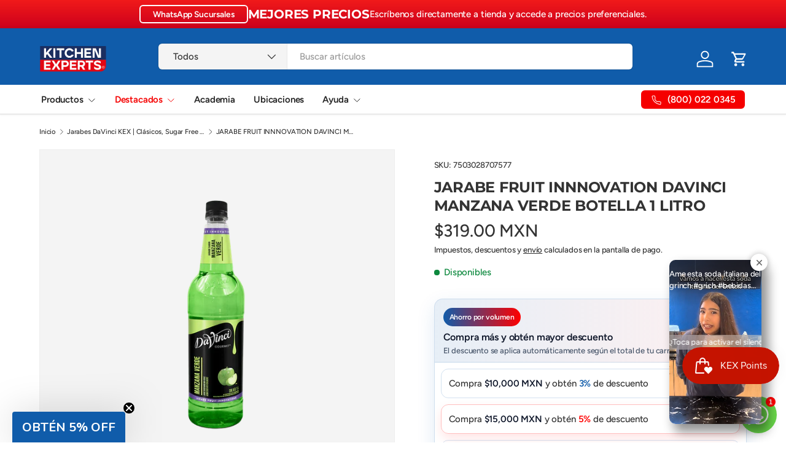

--- FILE ---
content_type: text/html; charset=utf-8
request_url: https://kex.com.mx/collections/davinci-gourmet/products/jarabe-fruit-innnovation-davinci-manzana-verde-botella-1-litro
body_size: 82338
content:
<script async defer src="https://tools.luckyorange.com/core/lo.js?site-id=604ada20"></script><!doctype html>
<html class="no-js" lang="es" dir="ltr">
<head><meta charset="utf-8">
<meta name="viewport" content="width=device-width,initial-scale=1">
<title>JARABE FRUIT INNNOVATION DAVINCI MANZANA VERDE BOTELLA 1 LITRO &ndash; Kitchen Experts KEX</title><link rel="canonical" href="https://kex.com.mx/products/jarabe-fruit-innnovation-davinci-manzana-verde-botella-1-litro"><link rel="icon" href="//kex.com.mx/cdn/shop/files/ICON.png?crop=center&height=48&v=1641854530&width=48" type="image/png">
  <link rel="apple-touch-icon" href="//kex.com.mx/cdn/shop/files/ICON.png?crop=center&height=180&v=1641854530&width=180"><meta name="description" content="Jarabe DaVinci Sabor MANZANA VERDE – Botella 1 Litro | Saborizante Profesional para Bebidas y Cafés Descubre el sabor auténtico del Jarabe DaVinci Sabor MANZANA VERDE, un jarabe gourmet que realza tus creaciones con un perfil delicioso y perfectamente equilibrado. Ideal para cafeterías, bares, restaurantes y mixología."><meta property="og:site_name" content="Kitchen Experts KEX">
<meta property="og:url" content="https://kex.com.mx/products/jarabe-fruit-innnovation-davinci-manzana-verde-botella-1-litro">
<meta property="og:title" content="JARABE FRUIT INNNOVATION DAVINCI MANZANA VERDE BOTELLA 1 LITRO">
<meta property="og:type" content="product">
<meta property="og:description" content="Jarabe DaVinci Sabor MANZANA VERDE – Botella 1 Litro | Saborizante Profesional para Bebidas y Cafés Descubre el sabor auténtico del Jarabe DaVinci Sabor MANZANA VERDE, un jarabe gourmet que realza tus creaciones con un perfil delicioso y perfectamente equilibrado. Ideal para cafeterías, bares, restaurantes y mixología."><meta property="og:image" content="http://kex.com.mx/cdn/shop/files/jarabe-fruit-innnovation-davinci-manzana-verde-botella-1-litrojarabesjarabe-fruit-innnovation-davinci-manzana-verde-botella-1-litrokitchen-experts-kex7503028707-1222406.png?crop=center&height=1200&v=1758110554&width=1200">
  <meta property="og:image:secure_url" content="https://kex.com.mx/cdn/shop/files/jarabe-fruit-innnovation-davinci-manzana-verde-botella-1-litrojarabesjarabe-fruit-innnovation-davinci-manzana-verde-botella-1-litrokitchen-experts-kex7503028707-1222406.png?crop=center&height=1200&v=1758110554&width=1200">
  <meta property="og:image:width" content="2048">
  <meta property="og:image:height" content="2048"><meta property="og:price:amount" content="319.00">
  <meta property="og:price:currency" content="MXN"><meta name="twitter:card" content="summary_large_image">
<meta name="twitter:title" content="JARABE FRUIT INNNOVATION DAVINCI MANZANA VERDE BOTELLA 1 LITRO">
<meta name="twitter:description" content="Jarabe DaVinci Sabor MANZANA VERDE – Botella 1 Litro | Saborizante Profesional para Bebidas y Cafés Descubre el sabor auténtico del Jarabe DaVinci Sabor MANZANA VERDE, un jarabe gourmet que realza tus creaciones con un perfil delicioso y perfectamente equilibrado. Ideal para cafeterías, bares, restaurantes y mixología.">
<link rel="preload" href="//kex.com.mx/cdn/shop/t/22/assets/main.css?v=157151736114219643531764197659" as="style"><style data-shopify>
@font-face {
  font-family: Figtree;
  font-weight: 500;
  font-style: normal;
  font-display: swap;
  src: url("//kex.com.mx/cdn/fonts/figtree/figtree_n5.3b6b7df38aa5986536945796e1f947445832047c.woff2") format("woff2"),
       url("//kex.com.mx/cdn/fonts/figtree/figtree_n5.f26bf6dcae278b0ed902605f6605fa3338e81dab.woff") format("woff");
}
@font-face {
  font-family: Figtree;
  font-weight: 500;
  font-style: normal;
  font-display: swap;
  src: url("//kex.com.mx/cdn/fonts/figtree/figtree_n5.3b6b7df38aa5986536945796e1f947445832047c.woff2") format("woff2"),
       url("//kex.com.mx/cdn/fonts/figtree/figtree_n5.f26bf6dcae278b0ed902605f6605fa3338e81dab.woff") format("woff");
}
@font-face {
  font-family: Figtree;
  font-weight: 500;
  font-style: italic;
  font-display: swap;
  src: url("//kex.com.mx/cdn/fonts/figtree/figtree_i5.969396f679a62854cf82dbf67acc5721e41351f0.woff2") format("woff2"),
       url("//kex.com.mx/cdn/fonts/figtree/figtree_i5.93bc1cad6c73ca9815f9777c49176dfc9d2890dd.woff") format("woff");
}
@font-face {
  font-family: Figtree;
  font-weight: 500;
  font-style: italic;
  font-display: swap;
  src: url("//kex.com.mx/cdn/fonts/figtree/figtree_i5.969396f679a62854cf82dbf67acc5721e41351f0.woff2") format("woff2"),
       url("//kex.com.mx/cdn/fonts/figtree/figtree_i5.93bc1cad6c73ca9815f9777c49176dfc9d2890dd.woff") format("woff");
}
@font-face {
  font-family: Montserrat;
  font-weight: 700;
  font-style: normal;
  font-display: swap;
  src: url("//kex.com.mx/cdn/fonts/montserrat/montserrat_n7.3c434e22befd5c18a6b4afadb1e3d77c128c7939.woff2") format("woff2"),
       url("//kex.com.mx/cdn/fonts/montserrat/montserrat_n7.5d9fa6e2cae713c8fb539a9876489d86207fe957.woff") format("woff");
}
@font-face {
  font-family: Figtree;
  font-weight: 600;
  font-style: normal;
  font-display: swap;
  src: url("//kex.com.mx/cdn/fonts/figtree/figtree_n6.9d1ea52bb49a0a86cfd1b0383d00f83d3fcc14de.woff2") format("woff2"),
       url("//kex.com.mx/cdn/fonts/figtree/figtree_n6.f0fcdea525a0e47b2ae4ab645832a8e8a96d31d3.woff") format("woff");
}
:root {
      --bg-color: 255 255 255 / 1.0;
      --bg-color-og: 255 255 255 / 1.0;
      --heading-color: 51 51 51;
      --text-color: 51 51 51;
      --text-color-og: 51 51 51;
      --scrollbar-color: 51 51 51;
      --link-color: 51 51 51;
      --link-color-og: 51 51 51;
      --star-color: 252 202 44;
      --sale-price-color: 255 0 0;--swatch-border-color-default: 214 214 214;
        --swatch-border-color-active: 153 153 153;
        --swatch-card-size: 24px;
        --swatch-variant-picker-size: 24px;--color-scheme-1-bg: 249 249 249 / 1.0;
      --color-scheme-1-grad: ;
      --color-scheme-1-heading: 51 51 51;
      --color-scheme-1-text: 16 92 170;
      --color-scheme-1-btn-bg: 16 92 170;
      --color-scheme-1-btn-text: 255 255 255;
      --color-scheme-1-btn-bg-hover: 55 124 195;--color-scheme-2-bg: 16 92 170 / 1.0;
      --color-scheme-2-grad: linear-gradient(180deg, rgba(241, 26, 26, 1), rgba(204, 0, 28, 1) 100%);
      --color-scheme-2-heading: 255 255 255;
      --color-scheme-2-text: 255 255 255;
      --color-scheme-2-btn-bg: 255 255 255;
      --color-scheme-2-btn-text: 51 51 51;
      --color-scheme-2-btn-bg-hover: 232 232 232;--color-scheme-3-bg: 254 254 251 / 1.0;
      --color-scheme-3-grad: linear-gradient(22deg, rgba(254, 254, 251, 1) 16%, rgba(254, 254, 251, 1) 84%);
      --color-scheme-3-heading: 51 51 51;
      --color-scheme-3-text: 51 51 51;
      --color-scheme-3-btn-bg: 252 202 44;
      --color-scheme-3-btn-text: 51 51 51;
      --color-scheme-3-btn-bg-hover: 224 184 58;

      --drawer-bg-color: 255 255 255 / 1.0;
      --drawer-text-color: 51 51 51;

      --panel-bg-color: 242 244 243 / 1.0;
      --panel-heading-color: 51 51 51;
      --panel-text-color: 51 51 51;

      --in-stock-text-color: 13 137 62;
      --low-stock-text-color: 210 134 26;
      --very-low-stock-text-color: 170 24 44;
      --no-stock-text-color: 83 86 90;
      --no-stock-backordered-text-color: 83 86 90;

      --error-bg-color: 244 216 220;
      --error-text-color: 180 12 28;
      --success-bg-color: 232 246 234;
      --success-text-color: 44 126 63;
      --info-bg-color: 228 237 250;
      --info-text-color: 26 102 210;

      --heading-font-family: Montserrat, sans-serif;
      --heading-font-style: normal;
      --heading-font-weight: 700;
      --heading-scale-start: 2;
      --heading-letter-spacing: -0.01em;

      --navigation-font-family: Figtree, sans-serif;
      --navigation-font-style: normal;
      --navigation-font-weight: 600;
      --navigation-letter-spacing: -0.01em;--heading-text-transform: none;
--subheading-text-transform: none;
      --body-font-family: Figtree, sans-serif;
      --body-font-style: normal;
      --body-font-weight: 500;
      --body-font-size: 15;
      --body-font-size-px: 15px;
      --body-letter-spacing: -0.01em;

      --section-gap: 24;
      --heading-gap: calc(8 * var(--space-unit));--grid-column-gap: 20px;
      --product-card-gap: 0px;--btn-bg-color: 16 92 170;
      --btn-bg-hover-color: 55 124 195;
      --btn-text-color: 255 255 255;
      --btn-bg-color-og: 16 92 170;
      --btn-text-color-og: 255 255 255;
      --btn-alt-bg-color: 255 255 255;
      --btn-alt-bg-alpha: 1.0;
      --btn-alt-text-color: 16 92 170;
      --btn-border-width: 2px;
      --btn-padding-y: 12px;
      --btn-text-size: 0.92em;

      
      --btn-border-radius: 6px;
      

      --btn-lg-border-radius: 50%;
      --btn-icon-border-radius: 50%;
      --input-with-btn-inner-radius: var(--btn-border-radius);

      --input-bg-color: 255 255 255 / 1.0;
      --input-text-color: 51 51 51;
      --input-border-width: 2px;
      --input-border-radius: 4px;
      --textarea-border-radius: 4px;
      --input-border-radius: 6px;
      --input-bg-color-diff-3: #f7f7f7;
      --input-bg-color-diff-6: #f0f0f0;

      --modal-border-radius: 0px;
      --modal-overlay-color: 0 0 0;
      --modal-overlay-opacity: 0.4;
      --drawer-border-radius: 0px;
      --overlay-border-radius: 6px;--sale-label-bg-color: 198 32 32;
      --sale-label-text-color: 255 255 255;--sold-out-label-bg-color: 51 51 51;
      --sold-out-label-text-color: 255 255 255;--new-label-bg-color: 26 102 210;
      --new-label-text-color: 255 255 255;--preorder-label-bg-color: 170 225 62;
      --preorder-label-text-color: 51 51 51;

      --page-width: 1650px;
      --gutter-sm: 20px;
      --gutter-md: 48px;
      --gutter-lg: 64px;

      --payment-terms-bg-color: #ffffff;

      --coll-card-bg-color: #ffffff;
      --coll-card-border-color: rgba(0,0,0,0);

      --card-bg-color: 255 255 255;
      --card-text-color: 51 51 51;
      --card-border-color: #dddddd;--blend-bg-color: #ffffff;
        
          --aos-animate-duration: 1.1s;
        

        
          --aos-min-width: 0;
        
      

      --reading-width: 48em;
        --cart-savings-color: 198 32 32
      
    }@media (max-width: 769px) {
      :root {
        --reading-width: 36em;
      }
    }
  </style><link rel="stylesheet" href="//kex.com.mx/cdn/shop/t/22/assets/main.css?v=157151736114219643531764197659">
  <script src="//kex.com.mx/cdn/shop/t/22/assets/main.js?v=59018248527195126061764197659" defer="defer"></script><link rel="preload" href="//kex.com.mx/cdn/fonts/figtree/figtree_n5.3b6b7df38aa5986536945796e1f947445832047c.woff2" as="font" type="font/woff2" crossorigin fetchpriority="high"><link rel="preload" href="//kex.com.mx/cdn/fonts/montserrat/montserrat_n7.3c434e22befd5c18a6b4afadb1e3d77c128c7939.woff2" as="font" type="font/woff2" crossorigin fetchpriority="high"><script>window.performance && window.performance.mark && window.performance.mark('shopify.content_for_header.start');</script><meta name="google-site-verification" content="RtcZ1d0PqgTAKAvHA8FunFGh5YYLvBGNOiKukNHkYuc">
<meta name="facebook-domain-verification" content="430rwxz2eladz5zo0sshlbyjrugg53">
<meta id="shopify-digital-wallet" name="shopify-digital-wallet" content="/61176676565/digital_wallets/dialog">
<meta name="shopify-checkout-api-token" content="f09554bc7fc86289eb3e213e63041f8b">
<meta id="in-context-paypal-metadata" data-shop-id="61176676565" data-venmo-supported="false" data-environment="production" data-locale="es_ES" data-paypal-v4="true" data-currency="MXN">
<link rel="alternate" hreflang="x-default" href="https://kex.com.mx/products/jarabe-fruit-innnovation-davinci-manzana-verde-botella-1-litro">
<link rel="alternate" hreflang="es" href="https://kex.com.mx/products/jarabe-fruit-innnovation-davinci-manzana-verde-botella-1-litro">
<link rel="alternate" hreflang="en" href="https://kex.com.mx/en/products/jarabe-fruit-innnovation-davinci-manzana-verde-botella-1-litro">
<link rel="alternate" type="application/json+oembed" href="https://kex.com.mx/products/jarabe-fruit-innnovation-davinci-manzana-verde-botella-1-litro.oembed">
<script async="async" src="/checkouts/internal/preloads.js?locale=es-MX"></script>
<link rel="preconnect" href="https://shop.app" crossorigin="anonymous">
<script async="async" src="https://shop.app/checkouts/internal/preloads.js?locale=es-MX&shop_id=61176676565" crossorigin="anonymous"></script>
<script id="apple-pay-shop-capabilities" type="application/json">{"shopId":61176676565,"countryCode":"MX","currencyCode":"MXN","merchantCapabilities":["supports3DS"],"merchantId":"gid:\/\/shopify\/Shop\/61176676565","merchantName":"Kitchen Experts KEX","requiredBillingContactFields":["postalAddress","email","phone"],"requiredShippingContactFields":["postalAddress","email","phone"],"shippingType":"shipping","supportedNetworks":["visa","masterCard","amex"],"total":{"type":"pending","label":"Kitchen Experts KEX","amount":"1.00"},"shopifyPaymentsEnabled":true,"supportsSubscriptions":true}</script>
<script id="shopify-features" type="application/json">{"accessToken":"f09554bc7fc86289eb3e213e63041f8b","betas":["rich-media-storefront-analytics"],"domain":"kex.com.mx","predictiveSearch":true,"shopId":61176676565,"locale":"es"}</script>
<script>var Shopify = Shopify || {};
Shopify.shop = "kitchen-experts-kex.myshopify.com";
Shopify.locale = "es";
Shopify.currency = {"active":"MXN","rate":"1.0"};
Shopify.country = "MX";
Shopify.theme = {"name":"Kex update - Version Sampler - Estable 100%","id":154481393877,"schema_name":"Canopy","schema_version":"7.0.1","theme_store_id":732,"role":"main"};
Shopify.theme.handle = "null";
Shopify.theme.style = {"id":null,"handle":null};
Shopify.cdnHost = "kex.com.mx/cdn";
Shopify.routes = Shopify.routes || {};
Shopify.routes.root = "/";</script>
<script type="module">!function(o){(o.Shopify=o.Shopify||{}).modules=!0}(window);</script>
<script>!function(o){function n(){var o=[];function n(){o.push(Array.prototype.slice.apply(arguments))}return n.q=o,n}var t=o.Shopify=o.Shopify||{};t.loadFeatures=n(),t.autoloadFeatures=n()}(window);</script>
<script>
  window.ShopifyPay = window.ShopifyPay || {};
  window.ShopifyPay.apiHost = "shop.app\/pay";
  window.ShopifyPay.redirectState = null;
</script>
<script id="shop-js-analytics" type="application/json">{"pageType":"product"}</script>
<script defer="defer" async type="module" src="//kex.com.mx/cdn/shopifycloud/shop-js/modules/v2/client.init-shop-cart-sync_2Gr3Q33f.es.esm.js"></script>
<script defer="defer" async type="module" src="//kex.com.mx/cdn/shopifycloud/shop-js/modules/v2/chunk.common_noJfOIa7.esm.js"></script>
<script defer="defer" async type="module" src="//kex.com.mx/cdn/shopifycloud/shop-js/modules/v2/chunk.modal_Deo2FJQo.esm.js"></script>
<script type="module">
  await import("//kex.com.mx/cdn/shopifycloud/shop-js/modules/v2/client.init-shop-cart-sync_2Gr3Q33f.es.esm.js");
await import("//kex.com.mx/cdn/shopifycloud/shop-js/modules/v2/chunk.common_noJfOIa7.esm.js");
await import("//kex.com.mx/cdn/shopifycloud/shop-js/modules/v2/chunk.modal_Deo2FJQo.esm.js");

  window.Shopify.SignInWithShop?.initShopCartSync?.({"fedCMEnabled":true,"windoidEnabled":true});

</script>
<script>
  window.Shopify = window.Shopify || {};
  if (!window.Shopify.featureAssets) window.Shopify.featureAssets = {};
  window.Shopify.featureAssets['shop-js'] = {"shop-cart-sync":["modules/v2/client.shop-cart-sync_CLKquFP5.es.esm.js","modules/v2/chunk.common_noJfOIa7.esm.js","modules/v2/chunk.modal_Deo2FJQo.esm.js"],"init-fed-cm":["modules/v2/client.init-fed-cm_UIHl99eI.es.esm.js","modules/v2/chunk.common_noJfOIa7.esm.js","modules/v2/chunk.modal_Deo2FJQo.esm.js"],"shop-cash-offers":["modules/v2/client.shop-cash-offers_CmfU17z0.es.esm.js","modules/v2/chunk.common_noJfOIa7.esm.js","modules/v2/chunk.modal_Deo2FJQo.esm.js"],"shop-login-button":["modules/v2/client.shop-login-button_TNcmr2ON.es.esm.js","modules/v2/chunk.common_noJfOIa7.esm.js","modules/v2/chunk.modal_Deo2FJQo.esm.js"],"pay-button":["modules/v2/client.pay-button_Bev6HBFS.es.esm.js","modules/v2/chunk.common_noJfOIa7.esm.js","modules/v2/chunk.modal_Deo2FJQo.esm.js"],"shop-button":["modules/v2/client.shop-button_D1FAYBb2.es.esm.js","modules/v2/chunk.common_noJfOIa7.esm.js","modules/v2/chunk.modal_Deo2FJQo.esm.js"],"avatar":["modules/v2/client.avatar_BTnouDA3.es.esm.js"],"init-windoid":["modules/v2/client.init-windoid_DEZXpPDW.es.esm.js","modules/v2/chunk.common_noJfOIa7.esm.js","modules/v2/chunk.modal_Deo2FJQo.esm.js"],"init-shop-for-new-customer-accounts":["modules/v2/client.init-shop-for-new-customer-accounts_BplbpZyb.es.esm.js","modules/v2/client.shop-login-button_TNcmr2ON.es.esm.js","modules/v2/chunk.common_noJfOIa7.esm.js","modules/v2/chunk.modal_Deo2FJQo.esm.js"],"init-shop-email-lookup-coordinator":["modules/v2/client.init-shop-email-lookup-coordinator_HqkMc84a.es.esm.js","modules/v2/chunk.common_noJfOIa7.esm.js","modules/v2/chunk.modal_Deo2FJQo.esm.js"],"init-shop-cart-sync":["modules/v2/client.init-shop-cart-sync_2Gr3Q33f.es.esm.js","modules/v2/chunk.common_noJfOIa7.esm.js","modules/v2/chunk.modal_Deo2FJQo.esm.js"],"shop-toast-manager":["modules/v2/client.shop-toast-manager_SugAQS8a.es.esm.js","modules/v2/chunk.common_noJfOIa7.esm.js","modules/v2/chunk.modal_Deo2FJQo.esm.js"],"init-customer-accounts":["modules/v2/client.init-customer-accounts_fxIyJgvX.es.esm.js","modules/v2/client.shop-login-button_TNcmr2ON.es.esm.js","modules/v2/chunk.common_noJfOIa7.esm.js","modules/v2/chunk.modal_Deo2FJQo.esm.js"],"init-customer-accounts-sign-up":["modules/v2/client.init-customer-accounts-sign-up_DnItKKRk.es.esm.js","modules/v2/client.shop-login-button_TNcmr2ON.es.esm.js","modules/v2/chunk.common_noJfOIa7.esm.js","modules/v2/chunk.modal_Deo2FJQo.esm.js"],"shop-follow-button":["modules/v2/client.shop-follow-button_Bfwbpk3m.es.esm.js","modules/v2/chunk.common_noJfOIa7.esm.js","modules/v2/chunk.modal_Deo2FJQo.esm.js"],"checkout-modal":["modules/v2/client.checkout-modal_BA6xEtNy.es.esm.js","modules/v2/chunk.common_noJfOIa7.esm.js","modules/v2/chunk.modal_Deo2FJQo.esm.js"],"shop-login":["modules/v2/client.shop-login_D2RP8Rbe.es.esm.js","modules/v2/chunk.common_noJfOIa7.esm.js","modules/v2/chunk.modal_Deo2FJQo.esm.js"],"lead-capture":["modules/v2/client.lead-capture_Dq1M6aah.es.esm.js","modules/v2/chunk.common_noJfOIa7.esm.js","modules/v2/chunk.modal_Deo2FJQo.esm.js"],"payment-terms":["modules/v2/client.payment-terms_DYWUeaxY.es.esm.js","modules/v2/chunk.common_noJfOIa7.esm.js","modules/v2/chunk.modal_Deo2FJQo.esm.js"]};
</script>
<script>(function() {
  var isLoaded = false;
  function asyncLoad() {
    if (isLoaded) return;
    isLoaded = true;
    var urls = ["","\/\/open-signin.okasconcepts.com\/js\/resource.js?shop=kitchen-experts-kex.myshopify.com","https:\/\/static.klaviyo.com\/onsite\/js\/klaviyo.js?company_id=YmSgqH\u0026shop=kitchen-experts-kex.myshopify.com","https:\/\/loox.io\/widget\/9x2i7CbL_w\/loox.1749767608935.js?shop=kitchen-experts-kex.myshopify.com","https:\/\/tools.luckyorange.com\/core\/lo.js?site-id=604ada20\u0026shop=kitchen-experts-kex.myshopify.com","https:\/\/bundle.conversionbear.com\/script?app=bundle\u0026shop=kitchen-experts-kex.myshopify.com"];
    for (var i = 0; i < urls.length; i++) {
      var s = document.createElement('script');
      s.type = 'text/javascript';
      s.async = true;
      s.src = urls[i];
      var x = document.getElementsByTagName('script')[0];
      x.parentNode.insertBefore(s, x);
    }
  };
  if(window.attachEvent) {
    window.attachEvent('onload', asyncLoad);
  } else {
    window.addEventListener('load', asyncLoad, false);
  }
})();</script>
<script id="__st">var __st={"a":61176676565,"offset":-21600,"reqid":"ea29f509-b42f-457d-b8d8-e651a9721d99-1769430480","pageurl":"kex.com.mx\/collections\/davinci-gourmet\/products\/jarabe-fruit-innnovation-davinci-manzana-verde-botella-1-litro","u":"5bc50b4c44a5","p":"product","rtyp":"product","rid":7504102752469};</script>
<script>window.ShopifyPaypalV4VisibilityTracking = true;</script>
<script id="captcha-bootstrap">!function(){'use strict';const t='contact',e='account',n='new_comment',o=[[t,t],['blogs',n],['comments',n],[t,'customer']],c=[[e,'customer_login'],[e,'guest_login'],[e,'recover_customer_password'],[e,'create_customer']],r=t=>t.map((([t,e])=>`form[action*='/${t}']:not([data-nocaptcha='true']) input[name='form_type'][value='${e}']`)).join(','),a=t=>()=>t?[...document.querySelectorAll(t)].map((t=>t.form)):[];function s(){const t=[...o],e=r(t);return a(e)}const i='password',u='form_key',d=['recaptcha-v3-token','g-recaptcha-response','h-captcha-response',i],f=()=>{try{return window.sessionStorage}catch{return}},m='__shopify_v',_=t=>t.elements[u];function p(t,e,n=!1){try{const o=window.sessionStorage,c=JSON.parse(o.getItem(e)),{data:r}=function(t){const{data:e,action:n}=t;return t[m]||n?{data:e,action:n}:{data:t,action:n}}(c);for(const[e,n]of Object.entries(r))t.elements[e]&&(t.elements[e].value=n);n&&o.removeItem(e)}catch(o){console.error('form repopulation failed',{error:o})}}const l='form_type',E='cptcha';function T(t){t.dataset[E]=!0}const w=window,h=w.document,L='Shopify',v='ce_forms',y='captcha';let A=!1;((t,e)=>{const n=(g='f06e6c50-85a8-45c8-87d0-21a2b65856fe',I='https://cdn.shopify.com/shopifycloud/storefront-forms-hcaptcha/ce_storefront_forms_captcha_hcaptcha.v1.5.2.iife.js',D={infoText:'Protegido por hCaptcha',privacyText:'Privacidad',termsText:'Términos'},(t,e,n)=>{const o=w[L][v],c=o.bindForm;if(c)return c(t,g,e,D).then(n);var r;o.q.push([[t,g,e,D],n]),r=I,A||(h.body.append(Object.assign(h.createElement('script'),{id:'captcha-provider',async:!0,src:r})),A=!0)});var g,I,D;w[L]=w[L]||{},w[L][v]=w[L][v]||{},w[L][v].q=[],w[L][y]=w[L][y]||{},w[L][y].protect=function(t,e){n(t,void 0,e),T(t)},Object.freeze(w[L][y]),function(t,e,n,w,h,L){const[v,y,A,g]=function(t,e,n){const i=e?o:[],u=t?c:[],d=[...i,...u],f=r(d),m=r(i),_=r(d.filter((([t,e])=>n.includes(e))));return[a(f),a(m),a(_),s()]}(w,h,L),I=t=>{const e=t.target;return e instanceof HTMLFormElement?e:e&&e.form},D=t=>v().includes(t);t.addEventListener('submit',(t=>{const e=I(t);if(!e)return;const n=D(e)&&!e.dataset.hcaptchaBound&&!e.dataset.recaptchaBound,o=_(e),c=g().includes(e)&&(!o||!o.value);(n||c)&&t.preventDefault(),c&&!n&&(function(t){try{if(!f())return;!function(t){const e=f();if(!e)return;const n=_(t);if(!n)return;const o=n.value;o&&e.removeItem(o)}(t);const e=Array.from(Array(32),(()=>Math.random().toString(36)[2])).join('');!function(t,e){_(t)||t.append(Object.assign(document.createElement('input'),{type:'hidden',name:u})),t.elements[u].value=e}(t,e),function(t,e){const n=f();if(!n)return;const o=[...t.querySelectorAll(`input[type='${i}']`)].map((({name:t})=>t)),c=[...d,...o],r={};for(const[a,s]of new FormData(t).entries())c.includes(a)||(r[a]=s);n.setItem(e,JSON.stringify({[m]:1,action:t.action,data:r}))}(t,e)}catch(e){console.error('failed to persist form',e)}}(e),e.submit())}));const S=(t,e)=>{t&&!t.dataset[E]&&(n(t,e.some((e=>e===t))),T(t))};for(const o of['focusin','change'])t.addEventListener(o,(t=>{const e=I(t);D(e)&&S(e,y())}));const B=e.get('form_key'),M=e.get(l),P=B&&M;t.addEventListener('DOMContentLoaded',(()=>{const t=y();if(P)for(const e of t)e.elements[l].value===M&&p(e,B);[...new Set([...A(),...v().filter((t=>'true'===t.dataset.shopifyCaptcha))])].forEach((e=>S(e,t)))}))}(h,new URLSearchParams(w.location.search),n,t,e,['guest_login'])})(!0,!0)}();</script>
<script integrity="sha256-4kQ18oKyAcykRKYeNunJcIwy7WH5gtpwJnB7kiuLZ1E=" data-source-attribution="shopify.loadfeatures" defer="defer" src="//kex.com.mx/cdn/shopifycloud/storefront/assets/storefront/load_feature-a0a9edcb.js" crossorigin="anonymous"></script>
<script crossorigin="anonymous" defer="defer" src="//kex.com.mx/cdn/shopifycloud/storefront/assets/shopify_pay/storefront-65b4c6d7.js?v=20250812"></script>
<script data-source-attribution="shopify.dynamic_checkout.dynamic.init">var Shopify=Shopify||{};Shopify.PaymentButton=Shopify.PaymentButton||{isStorefrontPortableWallets:!0,init:function(){window.Shopify.PaymentButton.init=function(){};var t=document.createElement("script");t.src="https://kex.com.mx/cdn/shopifycloud/portable-wallets/latest/portable-wallets.es.js",t.type="module",document.head.appendChild(t)}};
</script>
<script data-source-attribution="shopify.dynamic_checkout.buyer_consent">
  function portableWalletsHideBuyerConsent(e){var t=document.getElementById("shopify-buyer-consent"),n=document.getElementById("shopify-subscription-policy-button");t&&n&&(t.classList.add("hidden"),t.setAttribute("aria-hidden","true"),n.removeEventListener("click",e))}function portableWalletsShowBuyerConsent(e){var t=document.getElementById("shopify-buyer-consent"),n=document.getElementById("shopify-subscription-policy-button");t&&n&&(t.classList.remove("hidden"),t.removeAttribute("aria-hidden"),n.addEventListener("click",e))}window.Shopify?.PaymentButton&&(window.Shopify.PaymentButton.hideBuyerConsent=portableWalletsHideBuyerConsent,window.Shopify.PaymentButton.showBuyerConsent=portableWalletsShowBuyerConsent);
</script>
<script data-source-attribution="shopify.dynamic_checkout.cart.bootstrap">document.addEventListener("DOMContentLoaded",(function(){function t(){return document.querySelector("shopify-accelerated-checkout-cart, shopify-accelerated-checkout")}if(t())Shopify.PaymentButton.init();else{new MutationObserver((function(e,n){t()&&(Shopify.PaymentButton.init(),n.disconnect())})).observe(document.body,{childList:!0,subtree:!0})}}));
</script>
<link id="shopify-accelerated-checkout-styles" rel="stylesheet" media="screen" href="https://kex.com.mx/cdn/shopifycloud/portable-wallets/latest/accelerated-checkout-backwards-compat.css" crossorigin="anonymous">
<style id="shopify-accelerated-checkout-cart">
        #shopify-buyer-consent {
  margin-top: 1em;
  display: inline-block;
  width: 100%;
}

#shopify-buyer-consent.hidden {
  display: none;
}

#shopify-subscription-policy-button {
  background: none;
  border: none;
  padding: 0;
  text-decoration: underline;
  font-size: inherit;
  cursor: pointer;
}

#shopify-subscription-policy-button::before {
  box-shadow: none;
}

      </style>
<script id="sections-script" data-sections="header,footer" defer="defer" src="//kex.com.mx/cdn/shop/t/22/compiled_assets/scripts.js?v=9454"></script>
<script>window.performance && window.performance.mark && window.performance.mark('shopify.content_for_header.end');</script><script src="//kex.com.mx/cdn/shop/t/22/assets/blur-messages.js?v=98620774460636405321764197659" defer="defer"></script>
    <script src="//kex.com.mx/cdn/shop/t/22/assets/animate-on-scroll.js?v=15249566486942820451764197659" defer="defer"></script>
    <link rel="stylesheet" href="//kex.com.mx/cdn/shop/t/22/assets/animate-on-scroll.css?v=62865576715456057531764197659">
  

  <script>document.documentElement.className = document.documentElement.className.replace('no-js', 'js');</script><!-- CC Custom Head Start --><!-- CC Custom Head End --><!-- BEGIN app block: shopify://apps/tinyseo/blocks/product-json-ld-embed/0605268f-f7c4-4e95-b560-e43df7d59ae4 --><script type="application/ld+json" id="tinyimg-product-json-ld">{
  "@context": "https://schema.org/",
  "@type": "Product",
  "@id": "https://kex.com.mx/products/jarabe-fruit-innnovation-davinci-manzana-verde-botella-1-litro",

  "category": "Siropes y bebidas a base de sirope",
  

  
  
  

  

  "weight": {
  "@type": "QuantitativeValue",
  "value": "1.0",
  "unitCode": "KGM"
  },"offers" : [
  {
  "@type" : "Offer" ,
  "mpn": 42343412596949,

  "sku": "7503028707577",
  
  "priceCurrency" : "MXN" ,
  "price": "319.0",
  "priceValidUntil": "2026-04-26",
  
  
  "availability" : "http://schema.org/InStock",
  
  "itemCondition": "http://schema.org/NewCondition",
  

  "url" : "https://kex.com.mx/products/jarabe-fruit-innnovation-davinci-manzana-verde-botella-1-litro?variant=42343412596949",
  

  
  
  
  
  "seller" : {
  "@type" : "Organization",
  "name" : "Kitchen Experts KEX"
  }
  }
  ],
  "name": "JARABE FRUIT INNNOVATION DAVINCI MANZANA VERDE BOTELLA 1 LITRO","image": "https://kex.com.mx/cdn/shop/files/jarabe-fruit-innnovation-davinci-manzana-verde-botella-1-litrojarabesjarabe-fruit-innnovation-davinci-manzana-verde-botella-1-litrokitchen-experts-kex7503028707-1222406.png?v=1758110554",








  
  
  
  




  
  
  
  
  
  


  
  
  
  
"description": "Jarabe DaVinci Sabor MANZANA VERDE – Botella 1 Litro | Saborizante Profesional para Bebidas y Cafés Descubre el sabor auténtico del Jarabe DaVinci Sabor MANZANA VERDE, un jarabe gourmet que realza tus creaciones con un perfil delicioso y perfectamente equilibrado. Ideal para cafeterías, bares, restaurantes y mixología. 🍹 Perfil de SaborSabor a JARABE FRUIT INNNOVATION DAVINCI MANZANA VERDE BOTELLA 1 LITROEquilibrio ideal entre dulzura y notas naturalesSaboriza sin sobrecargar de azúcar ☕ Usos IdealesPerfecto para:Cafés calientes o fríosCocteles creativosSodas italianasLimonadas y tésBebidas especiales de temporadaComplementa tus bebidas Frapeadas. 📦 Rendimiento por Botella33 bebidas (30 ml \/ 1 oz por porción)22 bebidas (45 ml \/ 1.5 oz por porción)16 bebidas (60 ml \/ 2 oz por porción) ✅ Ventajas del Jarabe DaVinciTermorresistente: conserva el sabor en bebidas calientesCertificado KosherVersatilidad total: compatible con una gran variedad de recetasIngredientes de alta calidad: DaVinci Gourmet, marca líder internacional 🧾 Especificaciones TécnicasContenido neto: 1 litroPeso aproximado: 1.1 kgCertificación: KosherSKU: 7503028707577Marca: DaVinci Gourmet",
  "manufacturer": "Davinci",
  "material": "",
  "url": "https://kex.com.mx/products/jarabe-fruit-innnovation-davinci-manzana-verde-botella-1-litro",
    
  "additionalProperty":
  [
  
    
    
    ],
    
    "brand": {
      "@type": "Brand",
      "name": "Davinci"
    }
 }
</script>
<!-- END app block --><!-- BEGIN app block: shopify://apps/reelup-shoppable-videos-reels/blocks/reelup/a8ec9e4d-d192-44f7-9c23-595f9ee7dd5b --><style>
  [id*='reelup'].shopify-app-block {
    width: 100%;
  }
</style><style id='reelUp_customCSS'>
    
  </style><script>
    eval(``);
  </script><script src='https://cdn-v2.reelup.io/global.js.gz?v=1769430480' defer></script><script>
  console.log("%cVideo commerce powered by ReelUp.", 'font-size: 18px; font-weight: 600; color: #000;background: #a3f234; padding: 10px 20px; border-radius: 5px; width: 100%');
  console.log("🚀 Enhanced Product Discovery.\n" +
  "📈 Increased Conversion Rates.\n" +
  "🤩 Elevated Visitor Engagements.\n\n" +
  "Learn more at: https://apps.shopify.com/reelup/");

  window.shopFormat = "\u003cspan class=\"money\"\u003e${{amount}}\u003c\/span\u003e";
  window.shopCurrency = "MXN";
  window.REELUP = {
     files: {
        carousel: {
            css: "https://cdn.shopify.com/extensions/019a961d-0cdf-72c1-aed3-524c2b6dbde8/ig-reels-124/assets/reels_carousel.css",
        },
        stacked: {
            css: "https://cdn.shopify.com/extensions/019a961d-0cdf-72c1-aed3-524c2b6dbde8/ig-reels-124/assets/reels_carousel_stacked.css",
        },
        grid: {
            css: "https://cdn.shopify.com/extensions/019a961d-0cdf-72c1-aed3-524c2b6dbde8/ig-reels-124/assets/reels_grid.css",
        },
        stories: {
            css: "https://cdn.shopify.com/extensions/019a961d-0cdf-72c1-aed3-524c2b6dbde8/ig-reels-124/assets/reels_stories.css",
        },
    },
    shopLocale: "MX"
  };window.reelUp_productJSON = {"id":7504102752469,"title":"JARABE FRUIT INNNOVATION DAVINCI MANZANA VERDE BOTELLA 1 LITRO","handle":"jarabe-fruit-innnovation-davinci-manzana-verde-botella-1-litro","description":"\u003cp data-start=\"5032\" data-end=\"5135\"\u003e\u003cstrong data-start=\"5032\" data-end=\"5135\"\u003eJarabe DaVinci Sabor MANZANA VERDE – Botella 1 Litro | Saborizante Profesional para Bebidas y Cafés\u003c\/strong\u003e\u003c\/p\u003e\n\u003cp data-start=\"5137\" data-end=\"5357\"\u003eDescubre el sabor auténtico del Jarabe DaVinci Sabor \u003cstrong\u003eMANZANA VERDE,\u003c\/strong\u003e un jarabe gourmet que realza tus creaciones con un perfil delicioso y perfectamente equilibrado. Ideal para cafeterías, bares, restaurantes y mixología.\u003c\/p\u003e\n\u003cp data-start=\"5359\" data-end=\"5538\"\u003e🍹 \u003cstrong\u003ePerfil de Sabor\u003c\/strong\u003e\u003cbr data-start=\"5377\" data-end=\"5380\"\u003eSabor a \u003cstrong\u003eJARABE FRUIT INNNOVATION DAVINCI MANZANA VERDE BOTELLA 1 LITRO\u003c\/strong\u003e\u003cbr data-start=\"5450\" data-end=\"5453\"\u003eEquilibrio ideal entre dulzura y notas naturales\u003cbr data-start=\"5501\" data-end=\"5504\"\u003eSaboriza sin sobrecargar de azúcar\u003c\/p\u003e\n\u003cp data-start=\"5540\" data-end=\"5725\"\u003e☕ \u003cstrong\u003eUsos Ideales\u003c\/strong\u003e\u003cbr data-start=\"5554\" data-end=\"5557\"\u003e\u003cstrong\u003ePerfecto para:\u003c\/strong\u003e\u003cbr data-start=\"5571\" data-end=\"5574\"\u003eCafés calientes o fríos\u003cbr data-start=\"5597\" data-end=\"5600\"\u003eCocteles creativos\u003cbr data-start=\"5618\" data-end=\"5621\"\u003eSodas italianas\u003cbr data-start=\"5636\" data-end=\"5639\"\u003eLimonadas y tés\u003cbr data-start=\"5654\" data-end=\"5657\"\u003eBebidas especiales de temporada\u003cbr data-start=\"5688\" data-end=\"5691\"\u003eComplementa tus bebidas Frapeadas.\u003c\/p\u003e\n\u003cp data-start=\"5727\" data-end=\"5875\"\u003e📦 \u003cstrong\u003eRendimiento por Botella\u003c\/strong\u003e\u003cbr data-start=\"5753\" data-end=\"5756\"\u003e33 bebidas (30 ml \/ 1 oz por porción)\u003cbr data-start=\"5793\" data-end=\"5796\"\u003e22 bebidas (45 ml \/ 1.5 oz por porción)\u003cbr data-start=\"5835\" data-end=\"5838\"\u003e16 bebidas (60 ml \/ 2 oz por porción)\u003c\/p\u003e\n\u003cp data-start=\"5877\" data-end=\"6127\"\u003e\u003cstrong\u003e✅ Ventajas del Jarabe DaVinci\u003c\/strong\u003e\u003cbr data-start=\"5906\" data-end=\"5909\"\u003eTermorresistente: conserva el sabor en bebidas calientes\u003cbr data-start=\"5965\" data-end=\"5968\"\u003eCertificado Kosher\u003cbr data-start=\"5986\" data-end=\"5989\"\u003eVersatilidad total: compatible con una gran variedad de recetas\u003cbr data-start=\"6052\" data-end=\"6055\"\u003eIngredientes de alta calidad: DaVinci Gourmet, marca líder internacional\u003c\/p\u003e\n\u003cp data-start=\"6129\" data-end=\"6279\"\u003e🧾 \u003cstrong\u003eEspecificaciones Técnicas\u003c\/strong\u003e\u003cbr data-start=\"6157\" data-end=\"6160\"\u003eContenido neto: 1 litro\u003cbr data-start=\"6183\" data-end=\"6186\"\u003ePeso aproximado: 1.1 kg\u003cbr data-start=\"6209\" data-end=\"6212\"\u003eCertificación: Kosher\u003cbr data-start=\"6233\" data-end=\"6236\"\u003eSKU: 7503028707577\u003cbr data-start=\"6254\" data-end=\"6257\"\u003eMarca: DaVinci Gourmet\u003c\/p\u003e","published_at":"2021-12-30T20:18:09-06:00","created_at":"2021-12-30T20:18:09-06:00","vendor":"Davinci","type":"Jarabes","tags":["DaVinci Gourmet México","insumos para cafetería","jarabe para bebidas","jarabe para cocteles","jarabe sabor manzana verde","saborizantes para bebidas frías y calientes","syrup para café"],"price":31900,"price_min":31900,"price_max":31900,"available":true,"price_varies":false,"compare_at_price":null,"compare_at_price_min":0,"compare_at_price_max":0,"compare_at_price_varies":false,"variants":[{"id":42343412596949,"title":"Default Title","option1":"Default Title","option2":null,"option3":null,"sku":"7503028707577","requires_shipping":true,"taxable":true,"featured_image":null,"available":true,"name":"JARABE FRUIT INNNOVATION DAVINCI MANZANA VERDE BOTELLA 1 LITRO","public_title":null,"options":["Default Title"],"price":31900,"weight":1000,"compare_at_price":null,"inventory_management":"shopify","barcode":null,"requires_selling_plan":false,"selling_plan_allocations":[]}],"images":["\/\/kex.com.mx\/cdn\/shop\/files\/jarabe-fruit-innnovation-davinci-manzana-verde-botella-1-litrojarabesjarabe-fruit-innnovation-davinci-manzana-verde-botella-1-litrokitchen-experts-kex7503028707-1222406.png?v=1758110554"],"featured_image":"\/\/kex.com.mx\/cdn\/shop\/files\/jarabe-fruit-innnovation-davinci-manzana-verde-botella-1-litrojarabesjarabe-fruit-innnovation-davinci-manzana-verde-botella-1-litrokitchen-experts-kex7503028707-1222406.png?v=1758110554","options":["Title"],"media":[{"alt":"JARABE FRUIT INNNOVATION DAVINCI MANZANA VERDE BOTELLA 1 LITRO","id":38654352031957,"position":1,"preview_image":{"aspect_ratio":1.0,"height":2048,"width":2048,"src":"\/\/kex.com.mx\/cdn\/shop\/files\/jarabe-fruit-innnovation-davinci-manzana-verde-botella-1-litrojarabesjarabe-fruit-innnovation-davinci-manzana-verde-botella-1-litrokitchen-experts-kex7503028707-1222406.png?v=1758110554"},"aspect_ratio":1.0,"height":2048,"media_type":"image","src":"\/\/kex.com.mx\/cdn\/shop\/files\/jarabe-fruit-innnovation-davinci-manzana-verde-botella-1-litrojarabesjarabe-fruit-innnovation-davinci-manzana-verde-botella-1-litrokitchen-experts-kex7503028707-1222406.png?v=1758110554","width":2048}],"requires_selling_plan":false,"selling_plan_groups":[],"content":"\u003cp data-start=\"5032\" data-end=\"5135\"\u003e\u003cstrong data-start=\"5032\" data-end=\"5135\"\u003eJarabe DaVinci Sabor MANZANA VERDE – Botella 1 Litro | Saborizante Profesional para Bebidas y Cafés\u003c\/strong\u003e\u003c\/p\u003e\n\u003cp data-start=\"5137\" data-end=\"5357\"\u003eDescubre el sabor auténtico del Jarabe DaVinci Sabor \u003cstrong\u003eMANZANA VERDE,\u003c\/strong\u003e un jarabe gourmet que realza tus creaciones con un perfil delicioso y perfectamente equilibrado. Ideal para cafeterías, bares, restaurantes y mixología.\u003c\/p\u003e\n\u003cp data-start=\"5359\" data-end=\"5538\"\u003e🍹 \u003cstrong\u003ePerfil de Sabor\u003c\/strong\u003e\u003cbr data-start=\"5377\" data-end=\"5380\"\u003eSabor a \u003cstrong\u003eJARABE FRUIT INNNOVATION DAVINCI MANZANA VERDE BOTELLA 1 LITRO\u003c\/strong\u003e\u003cbr data-start=\"5450\" data-end=\"5453\"\u003eEquilibrio ideal entre dulzura y notas naturales\u003cbr data-start=\"5501\" data-end=\"5504\"\u003eSaboriza sin sobrecargar de azúcar\u003c\/p\u003e\n\u003cp data-start=\"5540\" data-end=\"5725\"\u003e☕ \u003cstrong\u003eUsos Ideales\u003c\/strong\u003e\u003cbr data-start=\"5554\" data-end=\"5557\"\u003e\u003cstrong\u003ePerfecto para:\u003c\/strong\u003e\u003cbr data-start=\"5571\" data-end=\"5574\"\u003eCafés calientes o fríos\u003cbr data-start=\"5597\" data-end=\"5600\"\u003eCocteles creativos\u003cbr data-start=\"5618\" data-end=\"5621\"\u003eSodas italianas\u003cbr data-start=\"5636\" data-end=\"5639\"\u003eLimonadas y tés\u003cbr data-start=\"5654\" data-end=\"5657\"\u003eBebidas especiales de temporada\u003cbr data-start=\"5688\" data-end=\"5691\"\u003eComplementa tus bebidas Frapeadas.\u003c\/p\u003e\n\u003cp data-start=\"5727\" data-end=\"5875\"\u003e📦 \u003cstrong\u003eRendimiento por Botella\u003c\/strong\u003e\u003cbr data-start=\"5753\" data-end=\"5756\"\u003e33 bebidas (30 ml \/ 1 oz por porción)\u003cbr data-start=\"5793\" data-end=\"5796\"\u003e22 bebidas (45 ml \/ 1.5 oz por porción)\u003cbr data-start=\"5835\" data-end=\"5838\"\u003e16 bebidas (60 ml \/ 2 oz por porción)\u003c\/p\u003e\n\u003cp data-start=\"5877\" data-end=\"6127\"\u003e\u003cstrong\u003e✅ Ventajas del Jarabe DaVinci\u003c\/strong\u003e\u003cbr data-start=\"5906\" data-end=\"5909\"\u003eTermorresistente: conserva el sabor en bebidas calientes\u003cbr data-start=\"5965\" data-end=\"5968\"\u003eCertificado Kosher\u003cbr data-start=\"5986\" data-end=\"5989\"\u003eVersatilidad total: compatible con una gran variedad de recetas\u003cbr data-start=\"6052\" data-end=\"6055\"\u003eIngredientes de alta calidad: DaVinci Gourmet, marca líder internacional\u003c\/p\u003e\n\u003cp data-start=\"6129\" data-end=\"6279\"\u003e🧾 \u003cstrong\u003eEspecificaciones Técnicas\u003c\/strong\u003e\u003cbr data-start=\"6157\" data-end=\"6160\"\u003eContenido neto: 1 litro\u003cbr data-start=\"6183\" data-end=\"6186\"\u003ePeso aproximado: 1.1 kg\u003cbr data-start=\"6209\" data-end=\"6212\"\u003eCertificación: Kosher\u003cbr data-start=\"6233\" data-end=\"6236\"\u003eSKU: 7503028707577\u003cbr data-start=\"6254\" data-end=\"6257\"\u003eMarca: DaVinci Gourmet\u003c\/p\u003e"};;

      window.reelUp_productJSON.collectionIds = [399419834581,406326968533,494968045781];window.REELUP.productReels = [193128];const settingsData = {"translations":{"description_label":"Descripción","quantity":"Cantidad","add_cart_error_message":"Se ha producido un error","add_cart_success_message":"Añadida al carrito con éxito!","single_product":"Product","multiple_products":"Products","sold_out_button_text":"Agotado","off":"OFF","view_cart":"Ver carrito","credit":"Créditos","recommended_products":"Te podría gustar","unmute_btn":"Toca para activar el silencio","swipe_to_next":"¡Desliza hacia arriba para ver más!","copied":"Copiado","empty_cart":"Tu carrito esta vacío","cart_popup_heading":"tu carrito","no_product_found":"No se encontró ningún producto","share_popup_heading":"Compartir video","video_url":"URL del vídeo","copy_link":"Copiar link","product":"Producto","price":"Precio","subtotal":"Total parcial","checkout_button":"Verificar","reviews_label":"Opiniones de los usuarios","total_reviews":"Basado en {{raters}} reseñas","load_more_reviews":"Cargar más reseñas","cart_limit_error":"Has alcanzado el límite para agregar producto al carrito","share_label":"Share","likes_label":"Likes","views_label":"Views","add_to_cart_button":"añadir a la cesta","shop_now_button":"Compra ahora","more_info_button":"Más información","multiple_products_heading":"Productos vistos en el vídeo."},"integrations":{"reviews":{"reviews_provider":null,"reviews_api_key":null}},"devtool":{"custom_css":null,"custom_js":null,"load_on_interaction":0,"playlist_addtocart_js":null,"popup_cart_button_js":null,"popup_addtocart_button_js":null,"soldout_js":null,"scale_video":1,"api_key":"9f3a4002a3584de280726abcd05d0ec1"},"socialpixel":{"facebook_pixel":null,"tiktok_pixel":null,"google_pixel":null,"snapchat_pixel":null}};
      const global_settings = {"reel_views":0,"reel_likes":1,"reel_share":1,"brand_logo":null,"powered_by_reelup":1,"overlay_icon":"reelup_icon","icon_color":"rgba(0, 0, 0, 1)","primary_button_background_color":"rgba(0, 0, 0, 1)","primary_button_text_color":"rgb(255,255,255)","secondary_button_background_color":"rgba(255,255,255,1)","secondary_button_text_color":"rgba(34, 34, 34, 1)","secondary_button_border_color":"rgba(34, 34, 34, 1)","sale_badge_background_color":"rgba(179, 0, 0, 1)","sale_badge_text_color":"rgba(255, 255, 255, 1)","regular_price_color":"rgba(114, 114, 114, 1)","sale_price_color":"rgba(179, 0, 0, 1)","modal_logo_width":50,"quantity_allowed_per_item":5,"items_to_purchase_allowed":25,"show_decimal":1,"is_order_tag":1,"reels_sorting":0,"reels_sorting_option":"views","smart_inventory_sync":0,"smart_inventory_sync_option":"move_reel_to_last","full_video_quality":"medium","short_video_quality":"short"};
      const retargeting_settings = [];
      window.REELUP.products = [];
      window.REELUP.customProducts = [];
      window.REELUP.videos = [{"id":193094,"title":"Sodas italianas que atrapan con solo verlas 👀\nExplosión de color, sabor y texturas en cada vaso.\n¿El secreto? Jarabes DaVinci, poppings Tea Zone y ese toque burbujeante que lo cambia todo.\n\nPrepárate para robarte el verano con bebidas irresistibles y creativas.\n\nTodos los ingredientes están en Kitchen Experts.\n\n¡Haz que tu menú destaque desde el primer sorbo!","short_video":"https:\/\/cdn.shopify.com\/s\/files\/1\/0611\/7667\/6565\/files\/reelUp_f6218qxh6vd1752006314697_short.mp4?v=1752006335","thumbnail":"https:\/\/cdn.shopify.com\/s\/files\/1\/0611\/7667\/6565\/files\/reelUp_f6218qxh6vd1752006314697_thumbnail.jpg?v=1752006351","cta":"tagged_products","recommended_products_ai":"shopify_recommendation_ai","upload_date":"2025-07-08 16:18:10","cta_external_link":0,"full_video":"https:\/\/cdn.shopify.com\/s\/files\/1\/0611\/7667\/6565\/files\/reelUp_f6218qxh6vd1752006314697_medium.mp4?v=1752006411","products":[{"reel_id":193094,"id":7504102228181,"handle":"jarabe-davinci-mixologia-lavanda-botella-1-litro","available":1},{"reel_id":193094,"id":7504102785237,"handle":"jarabe-fruit-innovation-davinci-arandano-botella-1-litro","available":1}]},{"id":193095,"title":"¿Buscas una bebida reconfortante, fácil de preparar y altamente rentable?\nOregon Chai es el chai más vendido en México por una razón: sabor auténtico, preparación rápida y opciones para todo el año.\nCon una sola bolsa puedes preparar más de 30 bebidas premium, ideales para quienes buscan una alternativa sin café y con mucho carácter.\n\nInclúyelo en tu menú y transforma la experiencia de tus clientes.\nDisponible en kex.com.mx y sucursales Kitchen Experts.","short_video":"https:\/\/cdn.shopify.com\/s\/files\/1\/0611\/7667\/6565\/files\/reelUp_c61shc0qoh41751991489764_short.mp4?v=1751991522","thumbnail":"https:\/\/cdn.shopify.com\/s\/files\/1\/0611\/7667\/6565\/files\/reelUp_c61shc0qoh41751991489764_thumbnail.jpg?v=1751991507","cta":"tagged_products","recommended_products_ai":"shopify_recommendation_ai","upload_date":"2025-07-08 16:18:10","cta_external_link":0,"full_video":"https:\/\/cdn.shopify.com\/s\/files\/1\/0611\/7667\/6565\/files\/reelUp_c61shc0qoh41751991489764_medium.mp4?v=1751991513","products":[{"reel_id":193095,"id":7504100917461,"handle":"base-oregon-chai-original-1300-gramos","available":1}]},{"id":193097,"title":"¿Qué tiene el poder de hacerte sonreír en 3 pasos?☕️\nUn Caramel Coffee bien hecho: intenso, cremoso y con ese toque dulce que nunca falla.\nFácil de preparar, perfecto para tu menú y un éxito entre tus clientes. \n\n✅ RECETA: 1 shoot de espresso, 6 oz de Leche, 1 oz de Jarabe Davinci Gourmet vainilla, 1 oz de salsa Davinci Gourmet de caramelo.\n\n✅ PROCESO: 1. Decoramos nuestro vaso o taza con salsa de caramelo 2. Agregamos el Jarabe de Vainilla davinci gourmet 3. Agregamos nuestro espresso 4. Terminamos sirviendo la leche, previamente espumada. 6. Disfruta tu cafecito del dia\n\nTodo lo que necesitas lo encuentras en Kitchen Experts 🤓☝🏻","short_video":"https:\/\/cdn.shopify.com\/s\/files\/1\/0611\/7667\/6565\/files\/reelUp_iz25h3sij9s1752006314697_short.mp4?v=1752006342","thumbnail":"https:\/\/cdn.shopify.com\/s\/files\/1\/0611\/7667\/6565\/files\/reelUp_iz25h3sij9s1752006314697_thumbnail.jpg?v=1752006348","cta":"tagged_products","recommended_products_ai":"shopify_recommendation_ai","upload_date":"2025-07-08 16:18:12","cta_external_link":0,"full_video":"https:\/\/cdn.shopify.com\/s\/files\/1\/0611\/7667\/6565\/files\/reelUp_iz25h3sij9s1752006314697_medium.mp4?v=1752006397","products":[{"reel_id":193097,"id":7504103276757,"handle":"pump-dvg-sauce-15ml-1-2-galon","available":1},{"reel_id":193097,"id":7504103309525,"handle":"salsa-davinci-caramelo-botella-1-2-galon","available":1},{"reel_id":193097,"id":8008865349845,"handle":"salsa-davinci-caramelo-sugar-free-botella-1-2-galon","available":1},{"reel_id":193097,"id":7504102686933,"handle":"jarabe-davinci-vainilla-botella-1-litro","available":1},{"reel_id":193097,"id":8330184556757,"handle":"jarabe-davinci-vainilla-francesa-botella-1-litro","available":1},{"reel_id":193097,"id":7893533032661,"handle":"jarabe-davinci-vainilla-sugar-free-botella-1-litro","available":1}]},{"id":193098,"title":"Este frappe de Conejito Turin es la mezcla perfecta entre lo refrescante y lo chocolatoso. Ideal para darle un giro creativo a tu menú o sorprender en casa con algo diferente.\n\n¿Te atreves a probarlo?\nGuarda la receta, prepárala y cuéntanos cómo te quedó.\n#RecetasCreativas #FrappeDeConejito #NuevosSabores #FrappeTime #InnovaTuMenú","short_video":"https:\/\/cdn.shopify.com\/s\/files\/1\/0611\/7667\/6565\/files\/reelUp_o7jrodvef91752006314697_short.mp4?v=1752006339","thumbnail":"https:\/\/cdn.shopify.com\/s\/files\/1\/0611\/7667\/6565\/files\/reelUp_o7jrodvef91752006314697_thumbnail.jpg?v=1752006338","cta":"tagged_products","recommended_products_ai":"shopify_recommendation_ai","upload_date":"2025-07-08 16:18:12","cta_external_link":0,"full_video":"https:\/\/cdn.shopify.com\/s\/files\/1\/0611\/7667\/6565\/files\/reelUp_o7jrodvef91752006314697_medium.mp4?v=1752006384","products":[{"reel_id":193098,"id":8323497689301,"handle":"base-davinci-chocolate-suizo-bolsa-1300-gramos","available":1},{"reel_id":193098,"id":7504103276757,"handle":"pump-dvg-sauce-15ml-1-2-galon","available":1},{"reel_id":193098,"id":7504103473365,"handle":"salsa-davinci-chocolate-botella-1-2-galon","available":1},{"reel_id":193098,"id":8611857957077,"handle":"caja-capsulas-para-sifon-best-whip-24-piezas-1","available":1},{"reel_id":193098,"id":9004967755989,"handle":"sifon-barista-best-whip-1-litro-aluminio-negro","available":1},{"reel_id":193098,"id":9004968476885,"handle":"sifon-barista-best-whip-1-litro-aluminio-negro-copia","available":1},{"reel_id":193098,"id":9004968640725,"handle":"sifon-barista-best-whip-1-4-litro-aluminio-negro-25oml","available":1},{"reel_id":193098,"id":8595681312981,"handle":"sifon-barista-pro-best-whip-1-litro-acero-inox","available":1},{"reel_id":193098,"id":8611856253141,"handle":"sifon-barista-pro-best-whip-1-2-litro-acero-inox-1","available":1}]},{"id":193099,"title":"¿Buscas un té listo para preparar en segundos y con un sabor que conquista?\nNuestros jarabes concentrados de té DaVinci Gourmet son la solución perfecta para ofrecer bebidas refrescantes, consistentes y rápidas de preparar.\n✨ Sabores como durazno, frambuesa y té chai💧 Solo mezcla con agua y hielo, ¡y listo!","short_video":"https:\/\/cdn.shopify.com\/s\/files\/1\/0611\/7667\/6565\/files\/reelUp_4lebr86h9fc1751991489764_short.mp4?v=1751991506","thumbnail":"https:\/\/cdn.shopify.com\/s\/files\/1\/0611\/7667\/6565\/files\/reelUp_4lebr86h9fc1751991489764_thumbnail.jpg?v=1751991526","cta":"tagged_products","recommended_products_ai":"shopify_recommendation_ai","upload_date":"2025-07-08 16:18:13","cta_external_link":0,"full_video":"https:\/\/cdn.shopify.com\/s\/files\/1\/0611\/7667\/6565\/files\/reelUp_4lebr86h9fc1751991489764_medium.mp4?v=1751991534","products":[{"reel_id":193099,"id":7893529329877,"handle":"jarabe-davinci-durazno-tea-botella-1-litro","available":1},{"reel_id":193099,"id":8877810843861,"handle":"jarabe-davinci-te-negro-durazno-concentrado-botella-1-litro","available":1},{"reel_id":193099,"id":7893531459797,"handle":"jarabe-davinci-frambuesa-tea-botella-1-litro","available":1},{"reel_id":193099,"id":7504102523093,"handle":"jarabe-davinci-raspberry-botella-1-litro","available":1},{"reel_id":193099,"id":8877811761365,"handle":"jarabe-davinci-te-negro-frambuesa-botella-1-litro","available":1},{"reel_id":193099,"id":7504102097109,"handle":"jarabe-davinci-mango-botella-1-litro","available":1},{"reel_id":193099,"id":8332818022613,"handle":"jarabe-fruit-innovation-davinci-mango-botella-1-litro","available":1},{"reel_id":193099,"id":9015400759509,"handle":"jarabe-davinci-sabor-limonada-1-litro","available":1},{"reel_id":193099,"id":7504101998805,"handle":"jarabe-davinci-fresa-botella-1-litro","available":1},{"reel_id":193099,"id":8450138439893,"handle":"jarabe-fruit-innovation-davinci-fresa-botella-1-litro","available":0}]},{"id":193100,"title":"¿Buscas una bebida que se vea increíble y sepa aún mejor?\nEste Refresher Galáctico es perfecto para sorprender a tus clientes o para darte un gusto en casa.\n💫 Brilla, refresca y combina sabores únicos como dragon fruit, frutos del bosque y un toque burbujeante.\n\nIdeal para negocios que quieren innovar o para quien ama experimentar con recetas nuevas.\n¿Te atreves a probarlo?\n\nGuarda esta receta y etiqueta a quien debería prepararla contigo.","short_video":"https:\/\/cdn.shopify.com\/s\/files\/1\/0611\/7667\/6565\/files\/reelUp_mnmpw29e69b1752006314697_short.mp4?v=1752006346","thumbnail":"https:\/\/cdn.shopify.com\/s\/files\/1\/0611\/7667\/6565\/files\/reelUp_mnmpw29e69b1752006314697_thumbnail.jpg?v=1752006355","cta":"tagged_products","recommended_products_ai":"shopify_recommendation_ai","upload_date":"2025-07-08 16:18:14","cta_external_link":0,"full_video":"https:\/\/cdn.shopify.com\/s\/files\/1\/0611\/7667\/6565\/files\/reelUp_mnmpw29e69b1752006314697_medium.mp4?v=1752006398","products":[{"reel_id":193100,"id":8878644592853,"handle":"jarabe-davinci-prickly-pear-tuna-750-ml","available":1},{"reel_id":193100,"id":8698568310997,"handle":"jarabe-prickly-pear-tuna-750-ml","available":1}]},{"id":193101,"title":"¿Tienes la idea, pero no el menú?\nAsí empezó todo: con el kit de bienvenida de Kitchen Experts y una cata con amigos que se volvió el primer paso de mi negocio.\n\nLas estrellas del menú: tisanas frutales gourmet MARINA\n🌿 Sin cafeína\n🍓 Sabores intensos y naturales (moras, kiwi-maracuyá, mango-guanábana)\n🥶 Se preparan como infusión, frappé o té helado\n🍸 ¡Hasta en cocteles saben increíble!\n\nHaz que tu menú hable por ti: natural, único y sin complicaciones.\nEmpieza hoy con productos que elevan tus bebidas desde la primera prueba.\n\n🔍 Encuentra las tisanas MARINA en Kitchen Experts o en kex.com.mx\nTu menú empieza aquí.","short_video":"https:\/\/cdn.shopify.com\/s\/files\/1\/0611\/7667\/6565\/files\/reelUp_im090r0iugm1751991489764_short.mp4?v=1751991506","thumbnail":"https:\/\/cdn.shopify.com\/s\/files\/1\/0611\/7667\/6565\/files\/reelUp_im090r0iugm1751991489764_thumbnail.jpg?v=1751991518","cta":"tagged_products","recommended_products_ai":"shopify_recommendation_ai","upload_date":"2025-07-08 16:18:14","cta_external_link":0,"full_video":"https:\/\/cdn.shopify.com\/s\/files\/1\/0611\/7667\/6565\/files\/reelUp_im090r0iugm1751991489764_medium.mp4?v=1751991555","products":[{"reel_id":193101,"id":7893455929557,"handle":"base-davinci-frappease-yogurt-bolsa-1300-gramos","available":1},{"reel_id":193101,"id":7504105865429,"handle":"tisana-frutal-very-berry-marina-bolsa-250-gramos","available":1},{"reel_id":193101,"id":8348931522773,"handle":"tisana-frutal-moras-very-berry-marina-bolsa-500-gramos","available":1},{"reel_id":193101,"id":7504105144533,"handle":"tisana-frutal-luz-de-primavera-marina-bolsa-250-gramos","available":1},{"reel_id":193101,"id":7504105603285,"handle":"tisana-frutal-rojo-atardecer-marina-bolsa-250-gramos","available":1},{"reel_id":193101,"id":8348930998485,"handle":"tisana-frutal-arandano-cereza-rojo-atardecer-marina-bolsa","available":1},{"reel_id":193101,"id":8893381017813,"handle":"tisana-frutal-arandano-fresa-y-peatalos-amor-rosa-marina-1kg","available":1},{"reel_id":193101,"id":7504104063189,"handle":"tisana-frutal-amor-en-rosa-marina-bolsa-250-gramos","available":1},{"reel_id":193101,"id":8348931096789,"handle":"tisana-frutal-arandano-fresa-y-en-rosa-marina-500-gramos","available":1},{"reel_id":193101,"id":8348931129557,"handle":"tisana-frutal-durazno-mango-y-pina-marina-bolsa-500-gramos","available":1},{"reel_id":193101,"id":8893386490069,"handle":"tisana-frutal-durazno-mango-y-pina-dorado-amanecer-marina1kg","available":1},{"reel_id":193101,"id":7504104685781,"handle":"tisana-frutal-dorado-amanecer-marina-bolsa-250-gramos","available":1},{"reel_id":193101,"id":8348931227861,"handle":"tisana-frutal-fresa-kiwi-luz-de-primavera-marina-bolsa-500-gramos","available":1},{"reel_id":193101,"id":7504104489173,"handle":"tisana-frutal-delicia-del-paraiso-marina-bolsa-250-gramos","available":1},{"reel_id":193101,"id":8348931293397,"handle":"tisana-frutal-fresa-y-mango-delicia-del-paraiso-marina-bolsa-500-gramos","available":1},{"reel_id":193101,"id":8701543350485,"handle":"tisana-frutal-guayaba-canela-dulce-herencia-marina","available":1},{"reel_id":193101,"id":8348931326165,"handle":"tisana-frutal-guayaba-canela-dulce-herencia-marina-bolsa-500-gramos","available":1},{"reel_id":193101,"id":8893384851669,"handle":"tisana-frutal-kiwi-y-maracuya-verde-tropical-marina-1-kg","available":1},{"reel_id":193101,"id":7504105734357,"handle":"tisana-frutal-verde-tropical-marina-bolsa-250-gramos","available":1},{"reel_id":193101,"id":8348931391701,"handle":"tisana-frutal-kiwi-y-maracuya-verde-tropical-marina-bolsa-500-gramos","available":1},{"reel_id":193101,"id":7504104227029,"handle":"tisana-frutal-armonia-frutal-marina-bolsa-250-gramos","available":1}]},{"id":193104,"title":"🚀 ¡Dale un twist refrescante a tu día con este Berry Frappé! 💜❄️\n\nSi buscas algo refrescante y fuera de lo común, ¡tienes que probar este Berry Frappé! 💜❄️ Su combinación de yogurth y tisana marina lo hace único y delicioso. 😍\n\n✨ Ingredientes:\n✅ 1 scoop de Base Yogurth DaVinci\n✅ 6 oz de leche\n✅ 1 scoop de Tisana Marina very berry\n✅ Hielos\n✅ Salsa de zarzamora para decorar\n\n🥤 Prepáralo en 3 pasos:\n1️⃣ Agrega los hielos, la leche, la base de yogurth y la tisana a la licuadora.\n2️⃣ Licúa por 30 segundos hasta obtener la textura perfecta.\n3️⃣ Decora tu vaso con salsa de zarzamora, sirve y ¡disfruta!\n\n🌟 Prueba esta receta y cuéntanos, ¿se vuelve tu nueva favorita?","short_video":"https:\/\/cdn.shopify.com\/s\/files\/1\/0611\/7667\/6565\/files\/reelUp_msw4npkwwb1752006314697_short.mp4?v=1752006339","thumbnail":"https:\/\/cdn.shopify.com\/s\/files\/1\/0611\/7667\/6565\/files\/reelUp_msw4npkwwb1752006314697_thumbnail.jpg?v=1752006353","cta":"tagged_products","recommended_products_ai":"shopify_recommendation_ai","upload_date":"2025-07-08 16:20:34","cta_external_link":0,"full_video":"https:\/\/cdn.shopify.com\/s\/files\/1\/0611\/7667\/6565\/files\/reelUp_msw4npkwwb1752006314697_medium.mp4?v=1752006422","products":[{"reel_id":193104,"id":7893455929557,"handle":"base-davinci-frappease-yogurt-bolsa-1300-gramos","available":1},{"reel_id":193104,"id":7504105865429,"handle":"tisana-frutal-very-berry-marina-bolsa-250-gramos","available":1},{"reel_id":193104,"id":8348931522773,"handle":"tisana-frutal-moras-very-berry-marina-bolsa-500-gramos","available":1}]},{"id":193105,"title":"✨¿Listo para conquistar a tus clientes?🥰\nHaz que cada sorbo sea una declaración de amor con este frappé irresistible. Un balance perfecto entre el dulzor de la fresa, la suavidad de la crema para batir y el toque irresistible del chocolate. Ideal para conquistar el paladar de tus clientes en la temporada más dulce del año\n\nFRAPPE LOVE🩷🩷🩷\n👉Ingredientes:\n2 scoops de base Big Train Fresa\n3 oz de crema para batir\n1 scoop de chispas de chocolate\n6 oz de leche Barista\nHielo\n3 gotas de colorante rosa\n\n👉Preparación:\nEn una licuadora, mezcla la base Big Train, leche Barista, crema para batir, chispas de chocolate, hielo y colorante. Licúa por 30 segundos. Sirve en un vaso, decora con crema para batir y más chispas de chocolate. \n\n#bebidasfrias #diadelamorylaamistad #barista #cafeterias #frappe","short_video":"https:\/\/cdn.shopify.com\/s\/files\/1\/0611\/7667\/6565\/files\/reelUp_pz4bsipnd6f1752006314698_short.mp4?v=1752006335","thumbnail":"https:\/\/cdn.shopify.com\/s\/files\/1\/0611\/7667\/6565\/files\/reelUp_pz4bsipnd6f1752006314698_thumbnail.jpg?v=1752006336","cta":"tagged_products","recommended_products_ai":"shopify_recommendation_ai","upload_date":"2025-07-08 16:20:35","cta_external_link":0,"full_video":"https:\/\/cdn.shopify.com\/s\/files\/1\/0611\/7667\/6565\/files\/reelUp_pz4bsipnd6f1752006314698_medium.mp4?v=1752006387","products":[{"reel_id":193105,"id":7765920547029,"handle":"base-big-train-frappe-cremoso-strawberry-bolsa-1590-gramos","available":1}]},{"id":193106,"title":"☕🍋 ESPRESSO MOJITO: EL SABOR QUE NO SABÍAS QUE NECESITABAS\n\n¿Eres amante del café y buscas algo diferente? ✨ El jarabe DaVinci Gourmet Mojito es el toque perfecto para transformar un simple espresso en una experiencia fresca y única.\n\n🍯 ¿Por qué te encantará?\n\nLa frescura del mojito combina a la perfección con la intensidad del espresso.\nUn balance ideal entre dulzura y acidez, realzado con un toque de miel.\nVersátil, personaliza con cualquier jarabe de la línea de mixología.\n💡 Impresiona a tus clientes o a tus invitados con esta combinación inesperada que eleva el café a otro nivel.\n\n📩 Consigue el jarabe DaVinci Gourmet Mojito y lleva tus creaciones al siguiente nivel.\n\nKitchen Experts: El mejor aliado para tus bebidas. 🫶","short_video":"https:\/\/cdn.shopify.com\/s\/files\/1\/0611\/7667\/6565\/files\/reelUp_1346v71ypsxk1752006518453_short.mp4?v=1752006545","thumbnail":"https:\/\/cdn.shopify.com\/s\/files\/1\/0611\/7667\/6565\/files\/reelUp_1346v71ypsxk1752006518453_thumbnail.jpg?v=1752006559","cta":"tagged_products","recommended_products_ai":"shopify_recommendation_ai","upload_date":"2025-07-08 16:20:35","cta_external_link":0,"full_video":"https:\/\/cdn.shopify.com\/s\/files\/1\/0611\/7667\/6565\/files\/reelUp_1346v71ypsxk1752006518453_medium.mp4?v=1752006590","products":[{"reel_id":193106,"id":8877805109461,"handle":"jarabe-davinci-mixologia-mojito-botella-1-litro","available":1},{"reel_id":193106,"id":8330156048597,"handle":"jarabe-davinci-mojito-botella-1-litro-1","available":1}]},{"id":193107,"title":"🌟 ¡Lleva tu menú al siguiente nivel con Kitchen Experts! Hoy te enseñamos a preparar un Foam de Matcha que hará que tus clientes vuelvan por más. 😍☕\n\n🎥 Mira el video completo y descubre lo fácil que es con los productos de nuestra tienda. 🧑‍🍳✨\n\n✅ ¿Listo para sorprender? ¡Visítanos ahora!\n\n#RecetasProfesionales #BebidasGourmet #CafeteríasDeÉxito #KitchenExperts","short_video":"https:\/\/cdn.shopify.com\/s\/files\/1\/0611\/7667\/6565\/files\/reelUp_h4m4v4653z91752006518453_short.mp4?v=1752006533","thumbnail":"https:\/\/cdn.shopify.com\/s\/files\/1\/0611\/7667\/6565\/files\/reelUp_h4m4v4653z91752006518453_thumbnail.jpg?v=1752006553","cta":"tagged_products","recommended_products_ai":"shopify_recommendation_ai","upload_date":"2025-07-08 16:20:36","cta_external_link":0,"full_video":"https:\/\/cdn.shopify.com\/s\/files\/1\/0611\/7667\/6565\/files\/reelUp_h4m4v4653z91752006518453_medium.mp4?v=1752006590","products":[{"reel_id":193107,"id":8611857957077,"handle":"caja-capsulas-para-sifon-best-whip-24-piezas-1","available":1},{"reel_id":193107,"id":9004967755989,"handle":"sifon-barista-best-whip-1-litro-aluminio-negro","available":1},{"reel_id":193107,"id":9004968476885,"handle":"sifon-barista-best-whip-1-litro-aluminio-negro-copia","available":1},{"reel_id":193107,"id":9004968640725,"handle":"sifon-barista-best-whip-1-4-litro-aluminio-negro-25oml","available":1},{"reel_id":193107,"id":8595681312981,"handle":"sifon-barista-pro-best-whip-1-litro-acero-inox","available":1},{"reel_id":193107,"id":8611856253141,"handle":"sifon-barista-pro-best-whip-1-2-litro-acero-inox-1","available":1},{"reel_id":193107,"id":7504100196565,"handle":"base-big-train-matcha-flavor-bolsa-1590-gramos","available":1}]},{"id":193108,"title":"📣✨ ¡Descubre el secreto para disfrutar de una bebida caliente irresistible! 🍫☕ En Kitchen Experts, te enseñamos a preparar el delicioso Moka Coco, la fusión perfecta entre el chocolate, el café y un toque de coco tropical 🥥.\n\n¿Listo para convertirte en el experto de tu cocina? 😍 👉 Sigue nuestra página y sorprende a todos con esta receta. ¡Etiquétanos cuando la prepares!\n\n📲 ¡Dale play y prueba el #MokaCoco hoy!\n\n#KitchenExperts #RecetaDeliciosa #MokaCoco #CaféConEstilo","short_video":"https:\/\/cdn.shopify.com\/s\/files\/1\/0611\/7667\/6565\/files\/reelUp_sfetiv7k8t1752006518453_short.mp4?v=1752006549","thumbnail":"https:\/\/cdn.shopify.com\/s\/files\/1\/0611\/7667\/6565\/files\/reelUp_sfetiv7k8t1752006518453_thumbnail.jpg?v=1752006548","cta":"tagged_products","recommended_products_ai":"shopify_recommendation_ai","upload_date":"2025-07-08 16:20:38","cta_external_link":0,"full_video":"https:\/\/cdn.shopify.com\/s\/files\/1\/0611\/7667\/6565\/files\/reelUp_sfetiv7k8t1752006518453_medium.mp4?v=1752006581","products":[{"reel_id":193108,"id":7504101933269,"handle":"jarabe-davinci-coco-botella-1-litro","available":1},{"reel_id":193108,"id":8323487793365,"handle":"base-big-train-kona-mocha-bolsa-1590-gramos","available":1}]},{"id":193110,"title":"¿Quién dijo que el chai no puede ser la estrella? 🌟🍏 Prepara un delicioso Apple Caramel con Foam Frío y sorprende con una combinación de manzana, canela y caramelo que dejará a todos queriendo más. 💫 Descubre todos los ingredientes⬇️\n✅ DaVinci Gourmet Salsa de Caramelo\n✅ Oregon Chai Manzana Canela\n✅ Leche\n✅ Hielo\nFOAM: 1oz de leche+1oz salsa o jarabe de caramelo.\n\nTodos los ingredientes en Kitchen Experts. 🛍️\n\n👉 ¡Es momento de elevar tu menú con nosotros!\n\n#cafeterias #baristas #RecetasKitchenExperts #bebidasdetemporada #chai","short_video":"https:\/\/cdn.shopify.com\/s\/files\/1\/0611\/7667\/6565\/files\/reelUp_2sxb90lio6f1752006518453_short.mp4?v=1752006542","thumbnail":"https:\/\/cdn.shopify.com\/s\/files\/1\/0611\/7667\/6565\/files\/reelUp_2sxb90lio6f1752006518453_thumbnail.jpg?v=1752006557","cta":"tagged_products","recommended_products_ai":"shopify_recommendation_ai","upload_date":"2025-07-08 16:20:39","cta_external_link":0,"full_video":"https:\/\/cdn.shopify.com\/s\/files\/1\/0611\/7667\/6565\/files\/reelUp_2sxb90lio6f1752006518453_medium.mp4?v=1752006577","products":[{"reel_id":193110,"id":7504103309525,"handle":"salsa-davinci-caramelo-botella-1-2-galon","available":1},{"reel_id":193110,"id":7504100884693,"handle":"base-oregon-chai-manzana-canela-1300-gramos","available":1}]},{"id":193111,"title":"💡 Esta es la temporada para innovar y destacar en tu negocio. Con sabores inesperados y texturas irresistibles, esta bebida será la sensación del menú.\n\nEste febrero trae a tu negocio una explosión de sabores únicos con nuestro Frappé de Yogurth, Tuna y Mango.🌸🌵🥭\n\n1️⃣¿Cómo hacerlo? Agrega en la licuadora:\n\n1 scoop de base Yogurth DaVinci\n2 oz de jarabe Prickly Pear DaVinci\n6 oz de leche\nHielo al gusto\nLicúa por 30 segundos. Sirve hasta ¾ del vaso.\n\n2️⃣ Para el foam frío de mango:\n\n400 ml de crema para batir\n100 ml de leche\n2 oz de syrup Mango TeaZone\n1 oz de jarabe Mango DaVinci\n\nLicúa por 1 minuto y deja reposar en el refrigerador por 5 minutos.\n\n3️⃣ Final Touch:\nDecora con el foam frío en la parte superior y listo. Una obra maestra que enamorará a tus clientes.\n\n👉 Transforma tu carta hoy con Kitchen Experts.","short_video":"https:\/\/cdn.shopify.com\/s\/files\/1\/0611\/7667\/6565\/files\/reelUp_9l6e85cgn51752006314697_short.mp4?v=1752006349","thumbnail":"https:\/\/cdn.shopify.com\/s\/files\/1\/0611\/7667\/6565\/files\/reelUp_9l6e85cgn51752006314697_thumbnail.jpg?v=1752006358","cta":"tagged_products","recommended_products_ai":"shopify_recommendation_ai","upload_date":"2025-07-08 16:20:39","cta_external_link":0,"full_video":"https:\/\/cdn.shopify.com\/s\/files\/1\/0611\/7667\/6565\/files\/reelUp_9l6e85cgn51752006314697_medium.mp4?v=1752006415","products":[{"reel_id":193111,"id":7893455929557,"handle":"base-davinci-frappease-yogurt-bolsa-1300-gramos","available":1},{"reel_id":193111,"id":8878644592853,"handle":"jarabe-davinci-prickly-pear-tuna-750-ml","available":1},{"reel_id":193111,"id":7504101245141,"handle":"concentrado-mango-tea-zone-botella-1-9-litros","available":0},{"reel_id":193111,"id":7504102097109,"handle":"jarabe-davinci-mango-botella-1-litro","available":1}]},{"id":193112,"title":"¡Refresca tu día con nuestro Mango Tropical Refresh! 🍹🐉✨\n\nIngredientes:\n🥭 1\/2 oz de Syrup Mango Tea Zone\n🐉 1 oz de Jarabe Prick Pearl o Dragon Fruit\n🍋 1 oz de Jarabe de Limón\n💧 10 oz de Agua Mineral\n❄️ Hielo\n\nPreparación:\n1️⃣ En un vaso con hielo, añade los jarabes y el syrup de mango 🥭\n2️⃣ Rellena con agua mineral 💧\n3️⃣ Mezcla por 20 segundos… ¡y listo! 🌀\n\n🌞 Ideal para refrescarte y sorprender a tus clientes con una bebida única y vibrante. ¡Atrévete a probarla en tu negocio o en casa! 😋💛\n\n¿Quién quiere darle un sorbo primero? 👇🍹\n\n#diadelamorylaamistad #cafeterias #bebida #drinks #barista #refresher","short_video":"https:\/\/cdn.shopify.com\/s\/files\/1\/0611\/7667\/6565\/files\/reelUp_hg0qaqqa0p41752006314698_short.mp4?v=1752006346","thumbnail":"https:\/\/cdn.shopify.com\/s\/files\/1\/0611\/7667\/6565\/files\/reelUp_hg0qaqqa0p41752006314698_thumbnail.jpg?v=1752006341","cta":"tagged_products","recommended_products_ai":"shopify_recommendation_ai","upload_date":"2025-07-08 16:20:39","cta_external_link":0,"full_video":"https:\/\/cdn.shopify.com\/s\/files\/1\/0611\/7667\/6565\/files\/reelUp_hg0qaqqa0p41752006314698_medium.mp4?v=1752006406","products":[{"reel_id":193112,"id":7504101245141,"handle":"concentrado-mango-tea-zone-botella-1-9-litros","available":0},{"reel_id":193112,"id":7504102129877,"handle":"jarabe-davinci-maracuya-botella-1-litro","available":1}]},{"id":193113,"title":"¡Agrega el Drink Coco Pink a tu menú y cautiva a tus clientes! 🌴🍓Una mezcla perfecta de frescura, cremosidad y ese toque tropical que enamora a cualquiera. 😍\nTE DEJAMOS LA RECETA AQUI ⬇️ \n\n1️⃣ En un shaker con hielos 4oz del CONCENTRADO de FRESA ISLAND OASIS, 1oz del JARABE DAVINCI de FRESA y 8oz de LECHE de COCO GUD.\n\n2️⃣Shakea con energía por 30 segundos. ¡Es la clave para lograr esa textura perfecta y deliciosa!\n\n3️⃣Ahora, en un vaso con hielo, puedes colocar unas fresas rebanadas y vierte la mezcla desde el shaker, revuelve ligeramente… ¡Y LISTO!\n\n👉 ¿Listo para prepararlo? Descubre todo lo que necesitas en Kitchen Experts y sorprende a tus clientes con esta maravilla. 🌴🍹\n#sabortropical #islandoasis  #cafeterias #bebidasfrias #barista  #2025","short_video":"https:\/\/cdn.shopify.com\/s\/files\/1\/0611\/7667\/6565\/files\/reelUp_lr4cs7l8id1752006314698_short.mp4?v=1752006342","thumbnail":"https:\/\/cdn.shopify.com\/s\/files\/1\/0611\/7667\/6565\/files\/reelUp_lr4cs7l8id1752006314698_thumbnail.jpg?v=1752006346","cta":"tagged_products","recommended_products_ai":"shopify_recommendation_ai","upload_date":"2025-07-08 16:20:40","cta_external_link":0,"full_video":"https:\/\/cdn.shopify.com\/s\/files\/1\/0611\/7667\/6565\/files\/reelUp_lr4cs7l8id1752006314698_medium.mp4?v=1752006373","products":[{"reel_id":193113,"id":7893493547221,"handle":"concentrado-island-oasis-fresa-botella-1-litro","available":1},{"reel_id":193113,"id":7504101998805,"handle":"jarabe-davinci-fresa-botella-1-litro","available":1}]},{"id":193116,"title":"Latte de lavanda ☕️🧊💜  latte de lavanda super  único fácil y delicioso ideal para  Tu proyecto Todos estos productos y más en Kex.com.mx 💻 📍SLP GDL MZT y envíos a toda la república 🇲🇽  #lavanda #latte #icedlatte #lavandalatte #bebidas #bebidasfaciles #cafe","short_video":"https:\/\/cdn.shopify.com\/s\/files\/1\/0611\/7667\/6565\/files\/reelUp_st91p57tvor1751991736128_short.mp4?v=1751991760","thumbnail":"https:\/\/cdn.shopify.com\/s\/files\/1\/0611\/7667\/6565\/files\/reelUp_st91p57tvor1751991736128_thumbnail.jpg?v=1751991756","cta":"tagged_products","recommended_products_ai":"shopify_recommendation_ai","upload_date":"2025-07-08 16:22:16","cta_external_link":0,"full_video":"https:\/\/cdn.shopify.com\/s\/files\/1\/0611\/7667\/6565\/files\/reelUp_st91p57tvor1751991736128_medium.mp4?v=1751991755","products":[{"reel_id":193116,"id":7504102228181,"handle":"jarabe-davinci-mixologia-lavanda-botella-1-litro","available":1}]},{"id":193117,"title":"Refresher de mango, maracuyá y té verde 🥭🧊🍹🍵perfecto para el verano Todos estos productos y más en Kex.com.mx 💻 📍SLP GDL MZT envíos a toda la república 📦 #mangos #téverde #bebidassinalcohol #pasionfruit #bebidas #bebidasverano #refresher","short_video":"https:\/\/cdn.shopify.com\/s\/files\/1\/0611\/7667\/6565\/files\/reelUp_7d7l5lto8o71751991736128_short.mp4?v=1751991767","thumbnail":"https:\/\/cdn.shopify.com\/s\/files\/1\/0611\/7667\/6565\/files\/reelUp_7d7l5lto8o71751991736128_thumbnail.jpg?v=1751991758","cta":"tagged_products","recommended_products_ai":"shopify_recommendation_ai","upload_date":"2025-07-08 16:22:17","cta_external_link":0,"full_video":"https:\/\/cdn.shopify.com\/s\/files\/1\/0611\/7667\/6565\/files\/reelUp_7d7l5lto8o71751991736128_medium.mp4?v=1751991763","products":[{"reel_id":193117,"id":8701542891733,"handle":"te-verde-temple-of-haven-euro-te-bolsa-250-gramos","available":0},{"reel_id":193117,"id":7504101245141,"handle":"concentrado-mango-tea-zone-botella-1-9-litros","available":0},{"reel_id":193117,"id":7504102129877,"handle":"jarabe-davinci-maracuya-botella-1-litro","available":1}]},{"id":193118,"title":"Este mango 🥭 tea ☕️ 🧊está perfecto para este verano 🌴 Todos estos productos y más los encuentras en Kex.com.mx 📍SLP GDL MZT 📦 envíos a toda la republica  #tea #mango #mangotea🌿🥭 #bebidasrefrescantes #bebidasverano #bubletea","short_video":"https:\/\/cdn.shopify.com\/s\/files\/1\/0611\/7667\/6565\/files\/reelUp_sfov3s44ak81751991736128_short.mp4?v=1751991763","thumbnail":"https:\/\/cdn.shopify.com\/s\/files\/1\/0611\/7667\/6565\/files\/reelUp_sfov3s44ak81751991736128_thumbnail.jpg?v=1751991762","cta":"tagged_products","recommended_products_ai":"shopify_recommendation_ai","upload_date":"2025-07-08 16:22:18","cta_external_link":0,"full_video":"https:\/\/cdn.shopify.com\/s\/files\/1\/0611\/7667\/6565\/files\/reelUp_sfov3s44ak81751991736128_medium.mp4?v=1751991762","products":[{"reel_id":193118,"id":8701542891733,"handle":"te-verde-temple-of-haven-euro-te-bolsa-250-gramos","available":0},{"reel_id":193118,"id":7504102097109,"handle":"jarabe-davinci-mango-botella-1-litro","available":1}]},{"id":193119,"title":"Smoothie de pepino, limón super refréscate  Todos estos productos y más están en Kex.com.mx #Smoothie #pepino #limon #bebida #bebidaverano #bebidarefrescante #pepinolimon","short_video":"https:\/\/cdn.shopify.com\/s\/files\/1\/0611\/7667\/6565\/files\/reelUp_zqg3v5h4uoj1751991736128_short.mp4?v=1751991767","thumbnail":"https:\/\/cdn.shopify.com\/s\/files\/1\/0611\/7667\/6565\/files\/reelUp_zqg3v5h4uoj1751991736128_thumbnail.jpg?v=1751991764","cta":"tagged_products","recommended_products_ai":"shopify_recommendation_ai","upload_date":"2025-07-08 16:22:18","cta_external_link":0,"full_video":"https:\/\/cdn.shopify.com\/s\/files\/1\/0611\/7667\/6565\/files\/reelUp_zqg3v5h4uoj1751991736128_medium.mp4?v=1751991769","products":[{"reel_id":193119,"id":7504100327637,"handle":"base-big-train-pepino-limon-bolsa-1590-gramos","available":1}]},{"id":193120,"title":"BubbleTea Classico                                                                                     Kex.com.mx #bebida #bubbletea #bubbleteaclasico🧋 #tea #tapioca #bebidascontapioca #paratiiiiiiiiiiiiiiiiiiiiiiiiiiiiiii #videoviral","short_video":"https:\/\/cdn.shopify.com\/s\/files\/1\/0611\/7667\/6565\/files\/reelUp_8l143yjvotq1751991736128_short.mp4?v=1751991763","thumbnail":"https:\/\/cdn.shopify.com\/s\/files\/1\/0611\/7667\/6565\/files\/reelUp_8l143yjvotq1751991736128_thumbnail.jpg?v=1751991766","cta":"tagged_products","recommended_products_ai":"shopify_recommendation_ai","upload_date":"2025-07-08 16:22:18","cta_external_link":0,"full_video":"https:\/\/cdn.shopify.com\/s\/files\/1\/0611\/7667\/6565\/files\/reelUp_8l143yjvotq1751991736128_medium.mp4?v=1751991775","products":[{"reel_id":193120,"id":7504103604437,"handle":"te-negro-english-breakfast-euro-te-bolsa-250-gramos","available":0},{"reel_id":193120,"id":7893506719957,"handle":"jarabe-davinci-azucar-morena-botella-1-litro","available":1}]},{"id":193121,"title":"Refresher de fresa, kiwi, Maracuyá, perfecto para el verano 🍓🥝🌴 Todos estos productos y más en Kex.com.mx 🖥️ estamos en GDL MZT SLP #fresas #kiwi🥝 #pasionfruit #refresher #bebidasparaelverano #bebidassinalcohol #bebidas","short_video":"https:\/\/cdn.shopify.com\/s\/files\/1\/0611\/7667\/6565\/files\/reelUp_ozrizz84d1751991736128_short.mp4?v=1751991753","thumbnail":"https:\/\/cdn.shopify.com\/s\/files\/1\/0611\/7667\/6565\/files\/reelUp_ozrizz84d1751991736128_thumbnail.jpg?v=1751991775","cta":"tagged_products","recommended_products_ai":"shopify_recommendation_ai","upload_date":"2025-07-08 16:22:20","cta_external_link":0,"full_video":"https:\/\/cdn.shopify.com\/s\/files\/1\/0611\/7667\/6565\/files\/reelUp_ozrizz84d1751991736128_medium.mp4?v=1751991777","products":[{"reel_id":193121,"id":7504105144533,"handle":"tisana-frutal-luz-de-primavera-marina-bolsa-250-gramos","available":1},{"reel_id":193121,"id":7765981593813,"handle":"concentrado-passion-fruit-tea-zone-botella-1-9-litros","available":1}]},{"id":193122,"title":"Soda italiana de cereza mango súper refrescante 🍒🥭 Todos estos productos y más están en Kex.com.mx #sodaitaliana #bebida #bebidarefrescante #bebidaparaverano #cereza #mangos","short_video":"https:\/\/cdn.shopify.com\/s\/files\/1\/0611\/7667\/6565\/files\/reelUp_7qjwje6j9yx1751991736128_short.mp4?v=1751991756","thumbnail":"https:\/\/cdn.shopify.com\/s\/files\/1\/0611\/7667\/6565\/files\/reelUp_7qjwje6j9yx1751991736128_thumbnail.jpg?v=1751991777","cta":"tagged_products","recommended_products_ai":"shopify_recommendation_ai","upload_date":"2025-07-08 16:22:20","cta_external_link":0,"full_video":"https:\/\/cdn.shopify.com\/s\/files\/1\/0611\/7667\/6565\/files\/reelUp_7qjwje6j9yx1751991736128_medium.mp4?v=1751991780","products":[{"reel_id":193122,"id":7504101736661,"handle":"jarabe-davinci-cereza-botella-1-litro","available":1},{"reel_id":193122,"id":7504102097109,"handle":"jarabe-davinci-mango-botella-1-litro","available":1}]},{"id":193123,"title":"Té negro con frambuesa rápido y con solo tres ingredientes ☕️🧊 Todos estos productos y más en Kex.com.mx 💻 📍SLP GDL MZT envíos a toda la república 📦#té #ténegro #frambuesa #bebidas #bebidasverano #bebidassinalcohol #bebidasfaciles #bebidasrapidas","short_video":"https:\/\/cdn.shopify.com\/s\/files\/1\/0611\/7667\/6565\/files\/reelUp_jfoikl21z11751991736128_short.mp4?v=1751991749","thumbnail":"https:\/\/cdn.shopify.com\/s\/files\/1\/0611\/7667\/6565\/files\/reelUp_jfoikl21z11751991736128_thumbnail.jpg?v=1751991768","cta":"tagged_products","recommended_products_ai":"shopify_recommendation_ai","upload_date":"2025-07-08 16:22:21","cta_external_link":0,"full_video":"https:\/\/cdn.shopify.com\/s\/files\/1\/0611\/7667\/6565\/files\/reelUp_jfoikl21z11751991736128_medium.mp4?v=1751991786","products":[{"reel_id":193123,"id":8877811761365,"handle":"jarabe-davinci-te-negro-frambuesa-botella-1-litro","available":1}]},{"id":193124,"title":"Bubble tea de Maracuyá #bebida #tapioca #bubbletea #bebidarefrescante #tee","short_video":"https:\/\/cdn.shopify.com\/s\/files\/1\/0611\/7667\/6565\/files\/reelUp_454rt5bcfr81751991736129_short.mp4?v=1751991759","thumbnail":"https:\/\/cdn.shopify.com\/s\/files\/1\/0611\/7667\/6565\/files\/reelUp_454rt5bcfr81751991736129_thumbnail.jpg?v=1751991773","cta":"tagged_products","recommended_products_ai":"shopify_recommendation_ai","upload_date":"2025-07-08 16:22:21","cta_external_link":0,"full_video":"https:\/\/cdn.shopify.com\/s\/files\/1\/0611\/7667\/6565\/files\/reelUp_454rt5bcfr81751991736129_medium.mp4?v=1751991785","products":[{"reel_id":193124,"id":7504103604437,"handle":"te-negro-english-breakfast-euro-te-bolsa-250-gramos","available":0},{"reel_id":193124,"id":7504103506133,"handle":"tapioca-negra-tea-zone-bolsa-2720-gramos","available":0},{"reel_id":193124,"id":7504102129877,"handle":"jarabe-davinci-maracuya-botella-1-litro","available":1}]},{"id":193125,"title":"Strawberry tea super refrescante para este verano 🍓☕️🧊 Ideal para tu negocio  Todos estos productos y más están en Kex.com.mx  #tea #fresa #fresh #bebida #bebidaverano #bebidarefrescante #bebidasfaciles","short_video":"https:\/\/cdn.shopify.com\/s\/files\/1\/0611\/7667\/6565\/files\/reelUp_2clbc1emxu81751991736128_short.mp4?v=1751991756","thumbnail":"https:\/\/cdn.shopify.com\/s\/files\/1\/0611\/7667\/6565\/files\/reelUp_2clbc1emxu81751991736128_thumbnail.jpg?v=1751991771","cta":"tagged_products","recommended_products_ai":"shopify_recommendation_ai","upload_date":"2025-07-08 16:22:22","cta_external_link":0,"full_video":"https:\/\/cdn.shopify.com\/s\/files\/1\/0611\/7667\/6565\/files\/reelUp_2clbc1emxu81751991736128_medium.mp4?v=1751991791","products":[{"reel_id":193125,"id":7504103604437,"handle":"te-negro-english-breakfast-euro-te-bolsa-250-gramos","available":0},{"reel_id":193125,"id":7504101998805,"handle":"jarabe-davinci-fresa-botella-1-litro","available":1}]},{"id":193126,"title":"Butterfly Strawberry boba 🧋##fresa##bebida##tapioca##boba##ideasdebebidas##bebidarosa##teeclassicbutterfly","short_video":"https:\/\/cdn.shopify.com\/s\/files\/1\/0611\/7667\/6565\/files\/reelUp_d88zcbgrf6m1751991804203_short.mp4?v=1751991826","thumbnail":"https:\/\/cdn.shopify.com\/s\/files\/1\/0611\/7667\/6565\/files\/reelUp_d88zcbgrf6m1751991804203_thumbnail.jpg?v=1751991820","cta":"tagged_products","recommended_products_ai":"shopify_recommendation_ai","upload_date":"2025-07-08 16:23:24","cta_external_link":0,"full_video":"https:\/\/cdn.shopify.com\/s\/files\/1\/0611\/7667\/6565\/files\/reelUp_d88zcbgrf6m1751991804203_medium.mp4?v=1751991826","products":[{"reel_id":193126,"id":7504105865429,"handle":"tisana-frutal-very-berry-marina-bolsa-250-gramos","available":1},{"reel_id":193126,"id":7504101998805,"handle":"jarabe-davinci-fresa-botella-1-litro","available":1}]},{"id":193127,"title":"Dirty horchata                                   12oz leche                                       40g base horchata big train           1 espresso                                          Hielo                                                    ##horchata##espresso##late##bebida##fyp##calor","short_video":"https:\/\/cdn.shopify.com\/s\/files\/1\/0611\/7667\/6565\/files\/reelUp_jd9ac1hgsed1751991804204_short.mp4?v=1751991833","thumbnail":"https:\/\/cdn.shopify.com\/s\/files\/1\/0611\/7667\/6565\/files\/reelUp_jd9ac1hgsed1751991804204_thumbnail.jpg?v=1751991822","cta":"tagged_products","recommended_products_ai":"shopify_recommendation_ai","upload_date":"2025-07-08 16:23:25","cta_external_link":0,"full_video":"https:\/\/cdn.shopify.com\/s\/files\/1\/0611\/7667\/6565\/files\/reelUp_jd9ac1hgsed1751991804204_medium.mp4?v=1751991826","products":[{"reel_id":193127,"id":8045419331797,"handle":"copia-de-base-big-train-horchata-bolsa-1590-gramos","available":1}]},{"id":193128,"title":"Ame esta soda italiana del grinch #grich #bebidas #navidad #sodaitaliana #fresco","short_video":"https:\/\/cdn.shopify.com\/s\/files\/1\/0611\/7667\/6565\/files\/reelUp_a1z43ttsbib1752008070646_short.mp4?v=1752008485","thumbnail":"https:\/\/cdn.shopify.com\/s\/files\/1\/0611\/7667\/6565\/files\/reelUp_a1z43ttsbib1752008070646_thumbnail.jpg?v=1752008478","cta":"tagged_products","recommended_products_ai":"shopify_recommendation_ai","upload_date":"2025-07-08 16:23:26","cta_external_link":0,"full_video":"https:\/\/cdn.shopify.com\/s\/files\/1\/0611\/7667\/6565\/files\/reelUp_a1z43ttsbib1752008070646_medium.mp4?v=1752008490","products":[{"reel_id":193128,"id":7504102752469,"handle":"jarabe-fruit-innnovation-davinci-manzana-verde-botella-1-litro","available":1},{"reel_id":193128,"id":7504103243989,"handle":"popping-pearls-fresa-tea-zone-bote-3200-gramos","available":1}]},{"id":193129,"title":"esta soda italiana de rosas esta muy rica y refrescante #calor #sodaitaliana #perlasexplosivas #cafeteria #bebida #méxico🇲🇽","short_video":"https:\/\/cdn.shopify.com\/s\/files\/1\/0611\/7667\/6565\/files\/reelUp_vihrz98yqx91751991804204_short.mp4?v=1751991831","thumbnail":"https:\/\/cdn.shopify.com\/s\/files\/1\/0611\/7667\/6565\/files\/reelUp_vihrz98yqx91751991804204_thumbnail.jpg?v=1751991826","cta":"tagged_products","recommended_products_ai":"shopify_recommendation_ai","upload_date":"2025-07-08 16:23:26","cta_external_link":0,"full_video":"https:\/\/cdn.shopify.com\/s\/files\/1\/0611\/7667\/6565\/files\/reelUp_vihrz98yqx91751991804204_medium.mp4?v=1751991834","products":[{"reel_id":193129,"id":7504103211221,"handle":"popping-pearls-blueberry-tea-zone-bote-3200-gramos","available":1}]},{"id":193130,"title":"Matcha fresa súper refréscate 🍵🍓                                                  9oz leche\/3oz leche               15g base matcha big train                1oz jarabe fresa Da Vinci           #matcha #fresas #matchafresa #bebida #refreshing #fyp","short_video":"https:\/\/cdn.shopify.com\/s\/files\/1\/0611\/7667\/6565\/files\/reelUp_4rb3dfrubdf1751991804204_short.mp4?v=1751991820","thumbnail":"https:\/\/cdn.shopify.com\/s\/files\/1\/0611\/7667\/6565\/files\/reelUp_4rb3dfrubdf1751991804204_thumbnail.jpg?v=1751991835","cta":"tagged_products","recommended_products_ai":"shopify_recommendation_ai","upload_date":"2025-07-08 16:23:27","cta_external_link":0,"full_video":"https:\/\/cdn.shopify.com\/s\/files\/1\/0611\/7667\/6565\/files\/reelUp_4rb3dfrubdf1751991804204_medium.mp4?v=1751991847","products":[{"reel_id":193130,"id":7504100196565,"handle":"base-big-train-matcha-flavor-bolsa-1590-gramos","available":1},{"reel_id":193130,"id":7504101998805,"handle":"jarabe-davinci-fresa-botella-1-litro","available":1}]},{"id":193131,"title":"este frappe esta super rico #CapCut #frappe #bebida #cafeterías #méxico🇲🇽 #calor #flan","short_video":"https:\/\/cdn.shopify.com\/s\/files\/1\/0611\/7667\/6565\/files\/reelUp_3vsitnr0yf81751991804204_short.mp4?v=1751992228","thumbnail":"https:\/\/cdn.shopify.com\/s\/files\/1\/0611\/7667\/6565\/files\/reelUp_3vsitnr0yf81751991804204_thumbnail.jpg?v=1751992220","cta":"tagged_products","recommended_products_ai":"shopify_recommendation_ai","upload_date":"2025-07-08 16:23:28","cta_external_link":0,"full_video":"https:\/\/cdn.shopify.com\/s\/files\/1\/0611\/7667\/6565\/files\/reelUp_3vsitnr0yf81751991804204_medium.mp4?v=1751992229","products":[{"reel_id":193131,"id":7911385923797,"handle":"base-big-train-flan-flavor-bolsa-1590-gramos","available":1}]},{"id":193132,"title":"Esta soda italiana ademas de rica esta super refrescante aquí te enseñamos a hacerla #calor #sodaitaliana #violeta #perlasexplosivas #refrescante #rico #cafeteria #mexico #capcut","short_video":"https:\/\/cdn.shopify.com\/s\/files\/1\/0611\/7667\/6565\/files\/reelUp_l87c1hxztpd1751991804204_short.mp4?v=1751991824","thumbnail":"https:\/\/cdn.shopify.com\/s\/files\/1\/0611\/7667\/6565\/files\/reelUp_l87c1hxztpd1751991804204_thumbnail.jpg?v=1751991837","cta":"tagged_products","recommended_products_ai":"shopify_recommendation_ai","upload_date":"2025-07-08 16:23:28","cta_external_link":0,"full_video":"https:\/\/cdn.shopify.com\/s\/files\/1\/0611\/7667\/6565\/files\/reelUp_l87c1hxztpd1751991804204_medium.mp4?v=1751991850","products":[{"reel_id":193132,"id":7765982806229,"handle":"popping-pearls-passion-fruit-tea-zone-bote-3200-gramos","available":1}]},{"id":193133,"title":"Este frappe quedo super rico y mas por esta deliciosa combinación de sabores #cafe #caramelo #frappe #cafeteria #calor #mexico🇲🇽","short_video":"https:\/\/cdn.shopify.com\/s\/files\/1\/0611\/7667\/6565\/files\/reelUp_lz8rotyuz81751991804204_short.mp4?v=1751991824","thumbnail":"https:\/\/cdn.shopify.com\/s\/files\/1\/0611\/7667\/6565\/files\/reelUp_lz8rotyuz81751991804204_thumbnail.jpg?v=1751991832","cta":"tagged_products","recommended_products_ai":"shopify_recommendation_ai","upload_date":"2025-07-08 16:23:29","cta_external_link":0,"full_video":"https:\/\/cdn.shopify.com\/s\/files\/1\/0611\/7667\/6565\/files\/reelUp_lz8rotyuz81751991804204_medium.mp4?v=1751991854","products":[{"reel_id":193133,"id":7504101703893,"handle":"jarabe-davinci-caramelo-botella-1-litro","available":1},{"reel_id":193133,"id":7504100753621,"handle":"base-davinci-frappease-original-bolsa-1300-gramos","available":1}]},{"id":193134,"title":"Si ye gustan las galletas este es tu frappe esta super rico  #cafeterías #bebida #frappe #cookies #méxico🇲🇽 #calor #chocolate #capcut","short_video":"https:\/\/cdn.shopify.com\/s\/files\/1\/0611\/7667\/6565\/files\/reelUp_nbuk9gjev3n1751991804204_short.mp4?v=1751991827","thumbnail":"https:\/\/cdn.shopify.com\/s\/files\/1\/0611\/7667\/6565\/files\/reelUp_nbuk9gjev3n1751991804204_thumbnail.jpg?v=1751991834","cta":"tagged_products","recommended_products_ai":"shopify_recommendation_ai","upload_date":"2025-07-08 16:23:29","cta_external_link":0,"full_video":"https:\/\/cdn.shopify.com\/s\/files\/1\/0611\/7667\/6565\/files\/reelUp_nbuk9gjev3n1751991804204_medium.mp4?v=1751991856","products":[{"reel_id":193134,"id":7728112861397,"handle":"base-big-train-cookies-and-cream-bolsa-1590-gramos","available":1}]},{"id":193135,"title":"Tato con foam de chocolate blanco  12oz de leche\/2oz de leche  40g de base de taro de big train  1\/2 vaso de hielo        1\/2oz de jarabe de chocolate blanco de Da Vici #taro #chocolateblanco #bebida #calor #cafe #insumosparacafeterias","short_video":"https:\/\/cdn.shopify.com\/s\/files\/1\/0611\/7667\/6565\/files\/reelUp_hs5ill78jsa1751991804204_short.mp4?v=1751991820","thumbnail":"https:\/\/cdn.shopify.com\/s\/files\/1\/0611\/7667\/6565\/files\/reelUp_hs5ill78jsa1751991804204_thumbnail.jpg?v=1751991828","cta":"tagged_products","recommended_products_ai":"shopify_recommendation_ai","upload_date":"2025-07-08 16:23:29","cta_external_link":0,"full_video":"https:\/\/cdn.shopify.com\/s\/files\/1\/0611\/7667\/6565\/files\/reelUp_hs5ill78jsa1751991804204_medium.mp4?v=1751991862","products":[{"reel_id":193135,"id":7504101867733,"handle":"jarabe-davinci-chocolate-blanco-botella-1-litro","available":1},{"reel_id":193135,"id":7504100065493,"handle":"base-big-train-dragon-fly-taro-bolsa-1590-gramos","available":1}]},{"id":193209,"title":"🌟 ¡Haz de tu café algo especial! 🌟\nPrepárate un delicioso Chocoavellana Latte y eleva tu momento cafetero al siguiente nivel. 🛠️☕\n\n🎉 Receta súper sencilla:\n✅ Calienta 6 oz de leche y mezcla con Big Train Choco Avellana.\n✅ Agrega un shot de espresso.\n✅ Decora con crema batida y un toque de canela en polvo.\n\n✨ ¡Sírvelo, disfruta y compártelo! Porque en Kitchen Experts, llevamos los mejores suministros directo a tu NEGOCIO.\n\n🚀 Dale play al sabor y arriésgate a ser tu propio barista. ¡Etiqueta a tus amigos amantes del café!\n\n#RecetaLatte #KitchenExperts #SaborInolvidable #ChocoLatteTime","short_video":"https:\/\/cdn.shopify.com\/s\/files\/1\/0611\/7667\/6565\/files\/reelUp_sb7e4ipicr1752006518454_short.mp4?v=1752006537","thumbnail":"https:\/\/cdn.shopify.com\/s\/files\/1\/0611\/7667\/6565\/files\/reelUp_sb7e4ipicr1752006518454_thumbnail.jpg?v=1752006550","cta":"tagged_products","recommended_products_ai":"shopify_recommendation_ai","upload_date":"2025-07-08 20:28:38","cta_external_link":0,"full_video":"https:\/\/cdn.shopify.com\/s\/files\/1\/0611\/7667\/6565\/files\/reelUp_sb7e4ipicr1752006518454_medium.mp4?v=1752006561","products":[{"reel_id":193209,"id":8820598210773,"handle":"base-big-train-chocolate-avellana-bolsa-1590-gramos-1","available":1}]},{"id":193210,"title":"🎄✨ ¡Sorprende a todos con esta Mimosa Navideña! 🍓🥂\nPrepara cubos de hielo únicos con 🍓 Island Oasis Fresa, 🌿 romero fresco y arándanos rojos, y combínalos con vino blanco y refresco de limón. ¡Una bebida tan refrescante como festiva! 🥂\n\n🎥 ¿Qué esperas para probarla? Dale ese toque especial a tu mesa esta Navidad y etiqueta a quien no puede faltar en tu brindis. 🎉\n\n🔗 Descubre todos los ingredientes en Kitchen Experts. ¡Haz que tus celebraciones brillen con nuestros suministros de alta calidad! 🌟\n\n#MimosaNavideña #KitchenExperts #RecetasFáciles #NavidadPerfecta","short_video":"https:\/\/cdn.shopify.com\/s\/files\/1\/0611\/7667\/6565\/files\/reelUp_9lzckfzhoaa1752006518453_short.mp4?v=1752006539","thumbnail":"https:\/\/cdn.shopify.com\/s\/files\/1\/0611\/7667\/6565\/files\/reelUp_9lzckfzhoaa1752006518453_thumbnail.jpg?v=1752006546","cta":"tagged_products","recommended_products_ai":"shopify_recommendation_ai","upload_date":"2025-07-08 20:28:38","cta_external_link":0,"full_video":"https:\/\/cdn.shopify.com\/s\/files\/1\/0611\/7667\/6565\/files\/reelUp_9lzckfzhoaa1752006518453_medium.mp4?v=1752006543","products":[{"reel_id":193210,"id":7893493547221,"handle":"concentrado-island-oasis-fresa-botella-1-litro","available":1}]},{"id":193211,"title":"🎥✨ ¿Listos para un cóctel fuera de lo común? Presentamos el irresistible Churro Martini!\nCombina lo mejor del café, un toque dulce y el sabor único del churro en un trago que no podrás olvidar. 😍☕🍸\n\n✅ 28 g de Big Train Churro\n✅ 1 shot de espresso ☕\n✅ 2 oz de leche 🥛\n✅ 2 oz de vodka 🍸\n✅ Azúcar morena y miel para decorar ✨\n\n🍹 Disfruta del Churro Martini, un cóctel que lleva el sabor del café al siguiente nivel.\n\n✨ Kitchen Experts te lo hace más fácil con los mejores suministros para tus creaciones. ✨\n\n#ChurroMartini #Recetas #KitchenExperts #Cócteles","short_video":"https:\/\/cdn.shopify.com\/s\/files\/1\/0611\/7667\/6565\/files\/reelUp_6znf6x65f51752006518454_short.mp4?v=1752006546","thumbnail":"https:\/\/cdn.shopify.com\/s\/files\/1\/0611\/7667\/6565\/files\/reelUp_6znf6x65f51752006518454_thumbnail.jpg?v=1752006538","cta":"tagged_products","recommended_products_ai":"shopify_recommendation_ai","upload_date":"2025-07-08 20:28:38","cta_external_link":0,"full_video":"https:\/\/cdn.shopify.com\/s\/files\/1\/0611\/7667\/6565\/files\/reelUp_6znf6x65f51752006518454_medium.mp4?v=1752006551","products":[{"reel_id":193211,"id":7942887899349,"handle":"big-train-churro-flavor-1-59-gr","available":1}]},{"id":193212,"title":"✨ ¡Sorprende a tus clientes con una bebida única! ✨ Soul Mandarina combina lo mejor del café Chale, el cítrico toque de mandarina y el burbujeante frescor de la tónica 🍊💧. ¡Ideal para esos días donde la creatividad también se sirve en una taza! ☕🍹📍 Encuentra los mejores insumos para tu cafetería en Kitchen Experts y transforma tu menú. 💼🛒\n\n💡 ¿Te animas a probarlo? 💬 Cuéntanos en los comentarios. 🙌\n\n#TransformaTuMenú #ColdBrewChale #MandarinaPerfecta #KitchenExperts","short_video":"https:\/\/cdn.shopify.com\/s\/files\/1\/0611\/7667\/6565\/files\/reelUp_balhtuuex6a1752006518455_short.mp4?v=1752006539","thumbnail":"https:\/\/cdn.shopify.com\/s\/files\/1\/0611\/7667\/6565\/files\/reelUp_balhtuuex6a1752006518455_thumbnail.jpg?v=1752006555","cta":"tagged_products","recommended_products_ai":"shopify_recommendation_ai","upload_date":"2025-07-08 20:28:40","cta_external_link":0,"full_video":"https:\/\/cdn.shopify.com\/s\/files\/1\/0611\/7667\/6565\/files\/reelUp_balhtuuex6a1752006518455_medium.mp4?v=1752006558","products":[{"reel_id":193212,"id":8748767445205,"handle":"jarabe-davinci-mixologia-mandarina-botella-1-litro","available":1}]},{"id":193213,"title":"✨ ¡Descubre el Dirty Chai Manzana Canela! 🍎☕\n¿Quieres llevar la experiencia de una cafetería premium a tu hogar? ¡Es más fácil de lo que imaginas!\n\nCon solo 3 ingredientes clave:\n✅ Base OREGON CHAI Manzana\/Canela: el toque perfecto de especias.\n✅ Espresso recién hecho: ese boost de energía que necesitas.\n✅ LECHE BARISTA BOVE: espumosa y deliciosa para un acabado profesional. *leche recomendada*\n\n🎬 Sírvelo, disfrútalo y siente la magia en cada sorbo.\n👉 Encuentra todo lo que necesitas en  SUCURSALES KITCHEN EXPERTS O EN NUESTRA WEB ¡Tu momento chai te espera! 🌟","short_video":"https:\/\/cdn.shopify.com\/s\/files\/1\/0611\/7667\/6565\/files\/reelUp_0h8stqc0h8rs1752006518455_short.mp4?v=1752006542","thumbnail":"https:\/\/cdn.shopify.com\/s\/files\/1\/0611\/7667\/6565\/files\/reelUp_0h8stqc0h8rs1752006518455_thumbnail.jpg?v=1752006543","cta":"tagged_products","recommended_products_ai":"shopify_recommendation_ai","upload_date":"2025-07-08 20:28:41","cta_external_link":0,"full_video":"https:\/\/cdn.shopify.com\/s\/files\/1\/0611\/7667\/6565\/files\/reelUp_0h8stqc0h8rs1752006518455_medium.mp4?v=1752006566","products":[{"reel_id":193213,"id":7504100884693,"handle":"base-oregon-chai-manzana-canela-1300-gramos","available":1}]},{"id":193214,"title":"🎄✨ ¡La Navidad sabe mejor en una copa! 🍹🌟 Dale a tus reuniones decembrinas un toque especial con este S’MORES MARTINI inspirado en los sabores de la temporada, ¡con un twist de churro que hará que todos digan “wow”! ❄️🍩\n\n-Jarabe Davinci Malvavisco Tostado\n-Salsa Davinci Sabor Chocolate\n-Leche Barista Bove\n-Vodka\n-Malvaviscos Tostados \n-Galleta sabor Vainilla Triturada\n-Crema Batida","short_video":"https:\/\/cdn.shopify.com\/s\/files\/1\/0611\/7667\/6565\/files\/reelUp_5yi3wr2ki4d1752006518454_short.mp4?v=1752006536","thumbnail":"https:\/\/cdn.shopify.com\/s\/files\/1\/0611\/7667\/6565\/files\/reelUp_5yi3wr2ki4d1752006518454_thumbnail.jpg?v=1752006541","cta":"tagged_products","recommended_products_ai":"shopify_recommendation_ai","upload_date":"2025-07-08 20:28:43","cta_external_link":0,"full_video":"https:\/\/cdn.shopify.com\/s\/files\/1\/0611\/7667\/6565\/files\/reelUp_5yi3wr2ki4d1752006518454_medium.mp4?v=1752006607","products":[{"reel_id":193214,"id":7504103473365,"handle":"salsa-davinci-chocolate-botella-1-2-galon","available":1},{"reel_id":193214,"id":7928198758613,"handle":"jarabe-davinci-malvavisco-tostado-botella-750-mililitros","available":1}]},{"id":193216,"title":"¿Listo para llevar el sabor del otoño a tu cafetería? ¡Nosotros lo tenemos todo! 📦🍁🤩\nTus clientes lo amarán 🤩🥰\n\nEstamos ubicados en Manuel J. Clouthier #720\n#PumpkinChai #OtoñoSaborizado #CafeteríaCreativa #DistribuidoraDeSabor #BebidasDeTemporada","short_video":"https:\/\/cdn.shopify.com\/s\/files\/1\/0611\/7667\/6565\/files\/reelUp_w6kj5w3ezq1752006949240_short.mp4?v=1752006972","thumbnail":"https:\/\/cdn.shopify.com\/s\/files\/1\/0611\/7667\/6565\/files\/reelUp_w6kj5w3ezq1752006949240_thumbnail.jpg?v=1752006977","cta":"tagged_products","recommended_products_ai":"shopify_recommendation_ai","upload_date":"2025-07-08 20:35:50","cta_external_link":0,"full_video":"https:\/\/cdn.shopify.com\/s\/files\/1\/0611\/7667\/6565\/files\/reelUp_w6kj5w3ezq1752006949240_medium.mp4?v=1752006967","products":[{"reel_id":193216,"id":8335904047317,"handle":"base-big-train-chai-pumpkin-pie-calabaza-flavor-bolsa-1590-gramos","available":1}]},{"id":193217,"title":"¡El café que no sabías que necesitabas! 😍☕\nPresentamos el Irish Cold Brew Tonic:\n🌟 Una explosión de sabor con crema irlandesa.\n🌿 Cold Brew cargado de energía.\n💧 Agua tónica para el toque burbujeante perfecto.\n\n💣 ¿Lo mejor? Es tan fácil de preparar como delicioso.\nHaz clic y dale a tus mañanas un upgrade con esta receta que tienes que probar. ¡Tu paladar lo agradecerá! 🙌✨","short_video":"https:\/\/cdn.shopify.com\/s\/files\/1\/0611\/7667\/6565\/files\/reelUp_01t92na9ak9a1752006949240_short.mp4?v=1752006977","thumbnail":"https:\/\/cdn.shopify.com\/s\/files\/1\/0611\/7667\/6565\/files\/reelUp_01t92na9ak9a1752006949240_thumbnail.jpg?v=1752006970","cta":"tagged_products","recommended_products_ai":"shopify_recommendation_ai","upload_date":"2025-07-08 20:35:50","cta_external_link":0,"full_video":"https:\/\/cdn.shopify.com\/s\/files\/1\/0611\/7667\/6565\/files\/reelUp_01t92na9ak9a1752006949240_medium.mp4?v=1752006968","products":[{"reel_id":193217,"id":7504101966037,"handle":"jarabe-davinci-crema-irlandesa-botella-1-litro","available":1}]},{"id":193218,"title":"Crea, Imagina, Diviertete, Innova con nuestros productos 🤩🧋 y haz bebidas especiales para tus clientes, así de sencillo es hacer bebidas 😋\nEncuentranos en San Luis Potosí, Guadalajara, Monterrey, Mázatlan y Chihuahua.\n#bebidasespeciales #cafeterías, #Bares #Restaurantes #KitchenExperts  #bebidafría","short_video":"https:\/\/cdn.shopify.com\/s\/files\/1\/0611\/7667\/6565\/files\/reelUp_qpubdybwx4f1752006949241_short.mp4?v=1752006976","thumbnail":"https:\/\/cdn.shopify.com\/s\/files\/1\/0611\/7667\/6565\/files\/reelUp_qpubdybwx4f1752006949241_thumbnail.jpg?v=1752006972","cta":"tagged_products","recommended_products_ai":"shopify_recommendation_ai","upload_date":"2025-07-08 20:35:51","cta_external_link":0,"full_video":"https:\/\/cdn.shopify.com\/s\/files\/1\/0611\/7667\/6565\/files\/reelUp_qpubdybwx4f1752006949241_medium.mp4?v=1752006990","products":[{"reel_id":193218,"id":7504103473365,"handle":"salsa-davinci-chocolate-botella-1-2-galon","available":1},{"reel_id":193218,"id":7927043653845,"handle":"jarabe-davinci-banana-botella-750-mililitros","available":1},{"reel_id":193218,"id":8330184556757,"handle":"jarabe-davinci-vainilla-francesa-botella-1-litro","available":1}]},{"id":193219,"title":"Temporadas frías se acercan y más que sorprender a tus clientes con un chai especiado sabor manzana big train 😍☺️\n\n#delicioso #cafeterías #bares #restaurantes","short_video":"https:\/\/cdn.shopify.com\/s\/files\/1\/0611\/7667\/6565\/files\/reelUp_xsxsangkwj1752006949241_short.mp4?v=1752006974","thumbnail":"https:\/\/cdn.shopify.com\/s\/files\/1\/0611\/7667\/6565\/files\/reelUp_xsxsangkwj1752006949241_thumbnail.jpg?v=1752006979","cta":"tagged_products","recommended_products_ai":"shopify_recommendation_ai","upload_date":"2025-07-08 20:35:52","cta_external_link":0,"full_video":"https:\/\/cdn.shopify.com\/s\/files\/1\/0611\/7667\/6565\/files\/reelUp_xsxsangkwj1752006949241_medium.mp4?v=1752006974","products":[{"reel_id":193219,"id":8323491168469,"handle":"base-big-train-manzana-chai-especiado-1590-gramos","available":1}]},{"id":193220,"title":"☕🎄 ¡El sabor navideño ya está aquí! 🎄✨\nPrepara el cappuccino de rompope más cremoso con los mejores ingredientes. Haz de tus recetas algo memorable con leche Barista y jarabe DaVinci Gourmet. 🌟\n💡 ¿Qué esperas para probarlo? ¡Transforma tus mañanas con un toque especial!\n📍 Encuentra todo lo que necesitas en Kitchen Experts.\n\n👉 Etiqueta a tu amigo amante del café y comparte el sabor de la temporada. 🎁\n\n#CappuccinoPerfecto #CaféGourmet #RecetasConRompope #KitchenExperts","short_video":"https:\/\/cdn.shopify.com\/s\/files\/1\/0611\/7667\/6565\/files\/reelUp_kix0e2ikm4o1752006949240_short.mp4?v=1752006969","thumbnail":"https:\/\/cdn.shopify.com\/s\/files\/1\/0611\/7667\/6565\/files\/reelUp_kix0e2ikm4o1752006949240_thumbnail.jpg?v=1752006974","cta":"tagged_products","recommended_products_ai":"shopify_recommendation_ai","upload_date":"2025-07-08 20:35:52","cta_external_link":0,"full_video":"https:\/\/cdn.shopify.com\/s\/files\/1\/0611\/7667\/6565\/files\/reelUp_kix0e2ikm4o1752006949240_medium.mp4?v=1752006979","products":[{"reel_id":193220,"id":7504102621397,"handle":"jarabe-davinci-rompope-botella-1-litro","available":1}]},{"id":193221,"title":"¿Quién diría que algo tan delicioso podría ser TAN fácil de hacer? Este frappé combina el sabor intenso de la tisana frutal Marina con la suavidad de la base de yogurth griego #davincigourmet . Perfecto para cualquier momento del día.\n\n#frappe #recetafácil #cafeterías #kitchenexperts","short_video":"https:\/\/cdn.shopify.com\/s\/files\/1\/0611\/7667\/6565\/files\/reelUp_njjxedmr5g91752006949240_short.mp4?v=1752006963","thumbnail":"https:\/\/cdn.shopify.com\/s\/files\/1\/0611\/7667\/6565\/files\/reelUp_njjxedmr5g91752006949240_thumbnail.jpg?v=1752006989","cta":"tagged_products","recommended_products_ai":"shopify_recommendation_ai","upload_date":"2025-07-08 20:35:53","cta_external_link":0,"full_video":"https:\/\/cdn.shopify.com\/s\/files\/1\/0611\/7667\/6565\/files\/reelUp_njjxedmr5g91752006949240_medium.mp4?v=1752006988","products":[{"reel_id":193221,"id":7504105603285,"handle":"tisana-frutal-rojo-atardecer-marina-bolsa-250-gramos","available":1},{"reel_id":193221,"id":7893455929557,"handle":"base-davinci-frappease-yogurt-bolsa-1300-gramos","available":1}]},{"id":193222,"title":"Un sabor exquisito sin azúcar añadida Mocha 😋 reducido en azúcar big train, tu clientela lo amará en cada sorbo.\n\n#Mocha #rico #restaurante #bar #restaurante","short_video":"https:\/\/cdn.shopify.com\/s\/files\/1\/0611\/7667\/6565\/files\/reelUp_0bvs4m3irej1752006949241_short.mp4?v=1752006967","thumbnail":"https:\/\/cdn.shopify.com\/s\/files\/1\/0611\/7667\/6565\/files\/reelUp_0bvs4m3irej1752006949241_thumbnail.jpg?v=1752006992","cta":"tagged_products","recommended_products_ai":"shopify_recommendation_ai","upload_date":"2025-07-08 20:35:54","cta_external_link":0,"full_video":"https:\/\/cdn.shopify.com\/s\/files\/1\/0611\/7667\/6565\/files\/reelUp_0bvs4m3irej1752006949241_medium.mp4?v=1752006996","products":[{"reel_id":193222,"id":8323492610261,"handle":"base-big-train-mocha-azucar-reducida-1590-gramos","available":1}]},{"id":193223,"title":"✨☕ El secreto de un capuchino perfecto está en los detalles... ¡y en los ingredientes! ☕✨\nDale un giro delicioso a tus bebidas con Kitchen Experts y el Jarabe Sugar Free DaVinci Gourmet sabor avellana. 💫 El equilibrio perfecto entre sabor y salud.\n\n¿Listo para elevar el sabor en tu cafetería?\n\n👉 Ven y descubre por qué somos los aliados de los baristas más exigentes.\n\n#CapuchinoPerfecto #KitchenExperts #DaVinciGourmet #saborirresistible","short_video":"https:\/\/cdn.shopify.com\/s\/files\/1\/0611\/7667\/6565\/files\/reelUp_k5x3j62jvl1752006949240_short.mp4?v=1752006962","thumbnail":"https:\/\/cdn.shopify.com\/s\/files\/1\/0611\/7667\/6565\/files\/reelUp_k5x3j62jvl1752006949240_thumbnail.jpg?v=1752006981","cta":"tagged_products","recommended_products_ai":"shopify_recommendation_ai","upload_date":"2025-07-08 20:35:54","cta_external_link":0,"full_video":"https:\/\/cdn.shopify.com\/s\/files\/1\/0611\/7667\/6565\/files\/reelUp_k5x3j62jvl1752006949240_medium.mp4?v=1752006996","products":[{"reel_id":193223,"id":8700671918293,"handle":"jarabe-davinci-avellana-sugar-free-1-litro","available":1}]},{"id":193224,"title":"¿Buscas una nueva estrella para tu menú de bebidas? ☕️✨ Presentamos nuestro irresistible Polvo Chai Especiado Big Train, a tus clientes desde el primer sorbo.\n\nIdeal para cualquier momento del día,  es la elección perfecta para refrescar y deleitar a tus clientes, ya sea en una cálida tarde de verano o como un capricho dulce después de una comida.\n#chai #chaiespeciado #restaurant #cafeterias #bares","short_video":"https:\/\/cdn.shopify.com\/s\/files\/1\/0611\/7667\/6565\/files\/reelUp_9opto82lqw61752006949241_short.mp4?v=1752006971","thumbnail":"https:\/\/cdn.shopify.com\/s\/files\/1\/0611\/7667\/6565\/files\/reelUp_9opto82lqw61752006949241_thumbnail.jpg?v=1752006987","cta":"tagged_products","recommended_products_ai":"shopify_recommendation_ai","upload_date":"2025-07-08 20:35:54","cta_external_link":0,"full_video":"https:\/\/cdn.shopify.com\/s\/files\/1\/0611\/7667\/6565\/files\/reelUp_9opto82lqw61752006949241_medium.mp4?v=1752007004","products":[{"reel_id":193224,"id":7504100360405,"handle":"base-big-train-spiced-chai-1590-gramos","available":1}]},{"id":193225,"title":"Haz bebidas inimaginables con nuestros productos que harán volar tu imaginación 🥰🤩🧋 Faciles de usar\n#bebidafría #café #restaurante #bar #cafeterías #coctelería #moctelería","short_video":"https:\/\/cdn.shopify.com\/s\/files\/1\/0611\/7667\/6565\/files\/reelUp_gdt86rhrmd41752006949240_short.mp4?v=1752006966","thumbnail":"https:\/\/cdn.shopify.com\/s\/files\/1\/0611\/7667\/6565\/files\/reelUp_gdt86rhrmd41752006949240_thumbnail.jpg?v=1752006984","cta":"tagged_products","recommended_products_ai":"shopify_recommendation_ai","upload_date":"2025-07-08 20:35:55","cta_external_link":0,"full_video":"https:\/\/cdn.shopify.com\/s\/files\/1\/0611\/7667\/6565\/files\/reelUp_gdt86rhrmd41752006949240_medium.mp4?v=1752007018","products":[{"reel_id":193225,"id":7504101572821,"handle":"jarabe-davinci-blue-curacao-botella-1-litro","available":1}]},{"id":193226,"title":"¡Lleva tu menú al siguiente nivel con el polvo Chai Especiado sin Azúcar de Big Trian! ✨🍵 Una opción saludable y deliciosa para tus clientes, combinando el exótico sabor del chai con la frescura del frappé, sin añadir calorías extra. Perfecto para cafeterías, bares y restaurantes que buscan ofrecer lo mejor.\n\n#BigTrian #FrappéChaiEspeciado #SinAzúcar #MenúSaludable","short_video":"https:\/\/cdn.shopify.com\/s\/files\/1\/0611\/7667\/6565\/files\/reelUp_llmgd9l2jr1752007054763_short.mp4?v=1752007076","thumbnail":"https:\/\/cdn.shopify.com\/s\/files\/1\/0611\/7667\/6565\/files\/reelUp_llmgd9l2jr1752007054763_thumbnail.jpg?v=1752007067","cta":"tagged_products","recommended_products_ai":"shopify_recommendation_ai","upload_date":"2025-07-08 20:37:35","cta_external_link":0,"full_video":"https:\/\/cdn.shopify.com\/s\/files\/1\/0611\/7667\/6565\/files\/reelUp_llmgd9l2jr1752007054763_medium.mp4?v=1752007073","products":[{"reel_id":193226,"id":8323491168469,"handle":"base-big-train-manzana-chai-especiado-1590-gramos","available":1}]},{"id":193227,"title":"¿Buscas una bebida irresistible para sorprender a tus clientes? ¡Nuestro polvo big train sabor café es la elección perfecta! ❄️☕️✨\n\nImagina un sorbo refrescante que combina la intensidad del café con la suavidad del hielo, todo en una presentación espectacular que hará que tus clientes quieran compartirlo en sus redes sociales. 📸😍\n\n✅ Perfecto para cualquier época del año\n✅ Ingredientes de alta calidad\n✅ Variedad de sabores para todos los gustos\n\nDale un giro fresco y delicioso a tu menú con nuestro frappé. ¡Haz que tus clientes vuelvan por más!\n\n📩 Contáctanos para más información y empieza a ofrecer esta bebida estrella en tu establecimiento. ¡No te quedes atrás y atrévete a innovar!\n\n#Frappé #Café #Cafetería #Bar #Restaurante #BebidasRefrescantes #MenúDeVerano #ClientesFelices #BebidaDeliciosa","short_video":"https:\/\/cdn.shopify.com\/s\/files\/1\/0611\/7667\/6565\/files\/reelUp_tdt9cg380ig1752007054763_short.mp4?v=1752007086","thumbnail":"https:\/\/cdn.shopify.com\/s\/files\/1\/0611\/7667\/6565\/files\/reelUp_tdt9cg380ig1752007054763_thumbnail.jpg?v=1752007069","cta":"tagged_products","recommended_products_ai":"shopify_recommendation_ai","upload_date":"2025-07-08 20:37:35","cta_external_link":0,"full_video":"https:\/\/cdn.shopify.com\/s\/files\/1\/0611\/7667\/6565\/files\/reelUp_tdt9cg380ig1752007054763_medium.mp4?v=1752007075","products":[{"reel_id":193227,"id":7504099967189,"handle":"base-big-train-coffee-bolsa-1590-gramos","available":1}]},{"id":193228,"title":"Prepara bebidas simples pero fantásticas con nuestros productos para Cafeterías, Bares o restaurantes con Big train 😍\n#algodóndeqzucar #frappé #rico #delicioso #trend #trending","short_video":"https:\/\/cdn.shopify.com\/s\/files\/1\/0611\/7667\/6565\/files\/reelUp_3891sjhewnl1752007054765_short.mp4?v=1752007079","thumbnail":"https:\/\/cdn.shopify.com\/s\/files\/1\/0611\/7667\/6565\/files\/reelUp_3891sjhewnl1752007054765_thumbnail.jpg?v=1752007072","cta":"tagged_products","recommended_products_ai":"shopify_recommendation_ai","upload_date":"2025-07-08 20:37:36","cta_external_link":0,"full_video":"https:\/\/cdn.shopify.com\/s\/files\/1\/0611\/7667\/6565\/files\/reelUp_3891sjhewnl1752007054765_medium.mp4?v=1752007082","products":[{"reel_id":193228,"id":8088666079445,"handle":"base-big-train-algodon-de-azucar-bolsa-1590-gramos","available":1}]},{"id":193229,"title":"Un sabor tropical que les encantará a tu clientela guayaba 😍 🍋\n#bar #restaurante #Cafeterías #viral #viralreel #trend #trending","short_video":"https:\/\/cdn.shopify.com\/s\/files\/1\/0611\/7667\/6565\/files\/reelUp_1d81uwnuwf31752007054765_short.mp4?v=1752007083","thumbnail":"https:\/\/cdn.shopify.com\/s\/files\/1\/0611\/7667\/6565\/files\/reelUp_1d81uwnuwf31752007054765_thumbnail.jpg?v=1752007075","cta":"tagged_products","recommended_products_ai":"shopify_recommendation_ai","upload_date":"2025-07-08 20:37:37","cta_external_link":0,"full_video":"https:\/\/cdn.shopify.com\/s\/files\/1\/0611\/7667\/6565\/files\/reelUp_1d81uwnuwf31752007054765_medium.mp4?v=1752007081","products":[{"reel_id":193229,"id":7504100163797,"handle":"base-big-train-guayaba-bolsa-1590-gramos","available":1}]},{"id":193230,"title":"Tus clientes más pequeños la disfrutarán 😍🍒\n#bebidafria #bebidadecereza #cereza #viral #viralreel","short_video":"https:\/\/cdn.shopify.com\/s\/files\/1\/0611\/7667\/6565\/files\/reelUp_ml7z4sjmog81752007054765_short.mp4?v=1752007082","thumbnail":"https:\/\/cdn.shopify.com\/s\/files\/1\/0611\/7667\/6565\/files\/reelUp_ml7z4sjmog81752007054765_thumbnail.jpg?v=1752007078","cta":"tagged_products","recommended_products_ai":"shopify_recommendation_ai","upload_date":"2025-07-08 20:37:37","cta_external_link":0,"full_video":"https:\/\/cdn.shopify.com\/s\/files\/1\/0611\/7667\/6565\/files\/reelUp_ml7z4sjmog81752007054765_medium.mp4?v=1752007094","products":[{"reel_id":193230,"id":8330860822741,"handle":"base-big-train-cereza-cherry-flavor-bolsa-1590-gramos","available":1}]},{"id":193231,"title":"¡Descubre el sabor del paraíso con el polvo sabor Big Train Coco 🌴❄️ Una bebida refrescante y tropical perfecta para cualquier momento del día.\n#BigTrian #FrappéDeCoco #Refrescate #SaborTropical","short_video":"https:\/\/cdn.shopify.com\/s\/files\/1\/0611\/7667\/6565\/files\/reelUp_kydsejrhqtg1752007054763_short.mp4?v=1752007070","thumbnail":"https:\/\/cdn.shopify.com\/s\/files\/1\/0611\/7667\/6565\/files\/reelUp_kydsejrhqtg1752007054763_thumbnail.jpg?v=1752007086","cta":"tagged_products","recommended_products_ai":"shopify_recommendation_ai","upload_date":"2025-07-08 20:37:38","cta_external_link":0,"full_video":"https:\/\/cdn.shopify.com\/s\/files\/1\/0611\/7667\/6565\/files\/reelUp_kydsejrhqtg1752007054763_medium.mp4?v=1752007088","products":[{"reel_id":193231,"id":7765917794517,"handle":"base-big-train-dragonfly-coco-bolsa-1590-gramos","available":1}]},{"id":193232,"title":"Un sabor en tendencia para tu Cafetería, bar o restaurante 😍 Vainilla Bean \n#Vainilla #Cafetería #tendencia #restaurante","short_video":"https:\/\/cdn.shopify.com\/s\/files\/1\/0611\/7667\/6565\/files\/reelUp_puafgovxlyo1752007054765_short.mp4?v=1752007074","thumbnail":"https:\/\/cdn.shopify.com\/s\/files\/1\/0611\/7667\/6565\/files\/reelUp_puafgovxlyo1752007054765_thumbnail.jpg?v=1752007091","cta":"tagged_products","recommended_products_ai":"shopify_recommendation_ai","upload_date":"2025-07-08 20:37:39","cta_external_link":0,"full_video":"https:\/\/cdn.shopify.com\/s\/files\/1\/0611\/7667\/6565\/files\/reelUp_puafgovxlyo1752007054765_medium.mp4?v=1752007096","products":[]},{"id":193233,"title":"¿Buscas una nueva estrella para tu menú de bebidas? ☕️✨ Presentamos nuestro irresistible Frappé Caramel Latte: una mezcla perfecta de un toque dulce del caramelo que encantará a tus clientes desde el primer sorbo.\n\nIdeal para cualquier momento del día, nuestro Frappé Caramel Latte es la elección perfecta para refrescar y deleitar a tus clientes, ya sea en una cálida tarde de verano o como un capricho dulce después de una comida.\n\n#Cafetería #FrappéCaramelLatte #BebidasFrescas #MenúDeCafé #Restaurantes #Bares #BebidasDulces #NegociosExitosos #AmantesDelCafé","short_video":"https:\/\/cdn.shopify.com\/s\/files\/1\/0611\/7667\/6565\/files\/reelUp_rnj6ezngf6e1752007054763_short.mp4?v=1752007069","thumbnail":"https:\/\/cdn.shopify.com\/s\/files\/1\/0611\/7667\/6565\/files\/reelUp_rnj6ezngf6e1752007054763_thumbnail.jpg?v=1752007083","cta":"tagged_products","recommended_products_ai":"shopify_recommendation_ai","upload_date":"2025-07-08 20:37:39","cta_external_link":0,"full_video":"https:\/\/cdn.shopify.com\/s\/files\/1\/0611\/7667\/6565\/files\/reelUp_rnj6ezngf6e1752007054763_medium.mp4?v=1752007102","products":[{"reel_id":193233,"id":7504099901653,"handle":"base-big-train-caramelo-latte-bolsa-1590-gramos","available":1}]},{"id":193234,"title":"Temporada de calor, Temporada de sacar bebidas innovadoras en tendencia para tu menú, sabor chicle 👌🏻🤫\n#frappé #chicle #rico #delicioso #viral #viralreel #trend #trending","short_video":"https:\/\/cdn.shopify.com\/s\/files\/1\/0611\/7667\/6565\/files\/reelUp_obw4nunb7v1752007054765_short.mp4?v=1752007078","thumbnail":"https:\/\/cdn.shopify.com\/s\/files\/1\/0611\/7667\/6565\/files\/reelUp_obw4nunb7v1752007054765_thumbnail.jpg?v=1752007089","cta":"tagged_products","recommended_products_ai":"shopify_recommendation_ai","upload_date":"2025-07-08 20:37:39","cta_external_link":0,"full_video":"https:\/\/cdn.shopify.com\/s\/files\/1\/0611\/7667\/6565\/files\/reelUp_obw4nunb7v1752007054765_medium.mp4?v=1752007106","products":[{"reel_id":193234,"id":7504099836117,"handle":"base-big-train-bubble-gum-flavor-bolsa-1590-gramos","available":1}]},{"id":193235,"title":"Recetas simples y prácticas con Big trian 😋😎\n#vainilla #mezcla #bares #restaurantes #frappé #Cafeterías","short_video":"https:\/\/cdn.shopify.com\/s\/files\/1\/0611\/7667\/6565\/files\/reelUp_lbdgiagc1us1752007054765_short.mp4?v=1752007072","thumbnail":"https:\/\/cdn.shopify.com\/s\/files\/1\/0611\/7667\/6565\/files\/reelUp_lbdgiagc1us1752007054765_thumbnail.jpg?v=1752007080","cta":"tagged_products","recommended_products_ai":"shopify_recommendation_ai","upload_date":"2025-07-08 20:37:40","cta_external_link":0,"full_video":"https:\/\/cdn.shopify.com\/s\/files\/1\/0611\/7667\/6565\/files\/reelUp_lbdgiagc1us1752007054765_medium.mp4?v=1752007108","products":[{"reel_id":193235,"id":7765920645333,"handle":"base-big-train-frappe-cremoso-vainilla-smoothie-base-mix-bolsa-1590-gramos","available":1}]},{"id":193239,"title":"Red Velvet coco latte 😍 Deslumbra a tu clientela con bebidas innovadoras 😎\n#redvelvet #cocteleria #bebidasfrias #bar #restaurante #rico #delicioso #viral #viralreel","short_video":"https:\/\/cdn.shopify.com\/s\/files\/1\/0611\/7667\/6565\/files\/reelUp_zjbr4ixlj1s1752007392256_short.mp4?v=1752007427","thumbnail":"https:\/\/cdn.shopify.com\/s\/files\/1\/0611\/7667\/6565\/files\/reelUp_zjbr4ixlj1s1752007392256_thumbnail.jpg?v=1752007431","cta":"tagged_products","recommended_products_ai":"shopify_recommendation_ai","upload_date":"2025-07-08 20:43:13","cta_external_link":0,"full_video":"https:\/\/cdn.shopify.com\/s\/files\/1\/0611\/7667\/6565\/files\/reelUp_zjbr4ixlj1s1752007392256_medium.mp4?v=1752007431","products":[{"reel_id":193239,"id":7504102555861,"handle":"jarabe-davinci-red-velvet-botella-750-mililitros","available":1},{"reel_id":193239,"id":7765917794517,"handle":"base-big-train-dragonfly-coco-bolsa-1590-gramos","available":1}]},{"id":193240,"title":"Para los amantes del chocolate Big Trian 😍 haz bebidas innovadoras y destaca en tu negocio\n#chocolate #bebidafria #moctel #frappé #chocolatecaliente","short_video":"https:\/\/cdn.shopify.com\/s\/files\/1\/0611\/7667\/6565\/files\/reelUp_5t490wo0idu1752007392255_short.mp4?v=1752007420","thumbnail":"https:\/\/cdn.shopify.com\/s\/files\/1\/0611\/7667\/6565\/files\/reelUp_5t490wo0idu1752007392255_thumbnail.jpg?v=1752007428","cta":"tagged_products","recommended_products_ai":"shopify_recommendation_ai","upload_date":"2025-07-08 20:43:14","cta_external_link":0,"full_video":"https:\/\/cdn.shopify.com\/s\/files\/1\/0611\/7667\/6565\/files\/reelUp_5t490wo0idu1752007392255_medium.mp4?v=1752007418","products":[{"reel_id":193240,"id":7728181018837,"handle":"base-big-train-20-below-hot-chocolate-bolsa-1590-gramos-1","available":1}]},{"id":193241,"title":"Prepara bebidas de temporada con big trian fáciles recetas de hacer 😍👌🏻\n#frappe #rico #delicioso #bebidafria #shaker #smoothie","short_video":"https:\/\/cdn.shopify.com\/s\/files\/1\/0611\/7667\/6565\/files\/reelUp_1th1jqd6q581752007392255_short.mp4?v=1752007413","thumbnail":"https:\/\/cdn.shopify.com\/s\/files\/1\/0611\/7667\/6565\/files\/reelUp_1th1jqd6q581752007392255_thumbnail.jpg?v=1752007414","cta":"tagged_products","recommended_products_ai":"shopify_recommendation_ai","upload_date":"2025-07-08 20:43:14","cta_external_link":0,"full_video":"https:\/\/cdn.shopify.com\/s\/files\/1\/0611\/7667\/6565\/files\/reelUp_1th1jqd6q581752007392255_medium.mp4?v=1752007424","products":[{"reel_id":193241,"id":7765920547029,"handle":"base-big-train-frappe-cremoso-strawberry-bolsa-1590-gramos","available":1}]},{"id":193242,"title":"Un sabor que siempre está en tendencia 😍 Innova tu menú con sabores originales para tu menú 👌🏻✨️\n#Flan #coctel #moctel #frappé #rico #restaurante","short_video":"https:\/\/cdn.shopify.com\/s\/files\/1\/0611\/7667\/6565\/files\/reelUp_463h6pvhwi71752007392255_short.mp4?v=1752007420","thumbnail":"https:\/\/cdn.shopify.com\/s\/files\/1\/0611\/7667\/6565\/files\/reelUp_463h6pvhwi71752007392255_thumbnail.jpg?v=1752007412","cta":"tagged_products","recommended_products_ai":"shopify_recommendation_ai","upload_date":"2025-07-08 20:43:15","cta_external_link":0,"full_video":"https:\/\/cdn.shopify.com\/s\/files\/1\/0611\/7667\/6565\/files\/reelUp_463h6pvhwi71752007392255_medium.mp4?v=1752007434","products":[{"reel_id":193242,"id":7911385923797,"handle":"base-big-train-flan-flavor-bolsa-1590-gramos","available":1}]},{"id":193243,"title":"Innova en tu negocio con recetas fáciles de hacer con nuestros productos 🤩\n#tarosinazucar #taro #bares #frappes #smoothies","short_video":"https:\/\/cdn.shopify.com\/s\/files\/1\/0611\/7667\/6565\/files\/reelUp_c2qyujzmkg1752007392256_short.mp4?v=1752007429","thumbnail":"https:\/\/cdn.shopify.com\/s\/files\/1\/0611\/7667\/6565\/files\/reelUp_c2qyujzmkg1752007392256_thumbnail.jpg?v=1752007420","cta":"tagged_products","recommended_products_ai":"shopify_recommendation_ai","upload_date":"2025-07-08 20:43:15","cta_external_link":0,"full_video":"https:\/\/cdn.shopify.com\/s\/files\/1\/0611\/7667\/6565\/files\/reelUp_c2qyujzmkg1752007392256_medium.mp4?v=1752007441","products":[{"reel_id":193243,"id":8046867546325,"handle":"base-big-train-dragon-fly-taro-sin-azucar-bolsa-1590-gramos","available":1}]},{"id":193244,"title":"Agrega bebidas refrescantes a tu menú 🥰 Margaritas de Fresas Oasis\n#moctel #coctel #rico #delicioso #bar #restaurante #bar #barismo","short_video":"https:\/\/cdn.shopify.com\/s\/files\/1\/0611\/7667\/6565\/files\/reelUp_ss6zst6iovs1752007392256_short.mp4?v=1752007417","thumbnail":"https:\/\/cdn.shopify.com\/s\/files\/1\/0611\/7667\/6565\/files\/reelUp_ss6zst6iovs1752007392256_thumbnail.jpg?v=1752007425","cta":"tagged_products","recommended_products_ai":"shopify_recommendation_ai","upload_date":"2025-07-08 20:43:16","cta_external_link":0,"full_video":"https:\/\/cdn.shopify.com\/s\/files\/1\/0611\/7667\/6565\/files\/reelUp_ss6zst6iovs1752007392256_medium.mp4?v=1752007450","products":[{"reel_id":193244,"id":8450138439893,"handle":"jarabe-fruit-innovation-davinci-fresa-botella-1-litro","available":0},{"reel_id":193244,"id":8329027649749,"handle":"concentrado-island-oasis-margarita-botella-1-litro","available":1}]},{"id":193245,"title":"Para esta primavera llena de calor, preparas bebidas de temporada como el sabor mango big train 😍\n#mango #frappé #bebidafria #bebidadetemporada #rico","short_video":"https:\/\/cdn.shopify.com\/s\/files\/1\/0611\/7667\/6565\/files\/reelUp_co9uwabkyke1752007392256_short.mp4?v=1752007424","thumbnail":"https:\/\/cdn.shopify.com\/s\/files\/1\/0611\/7667\/6565\/files\/reelUp_co9uwabkyke1752007392256_thumbnail.jpg?v=1752007423","cta":"tagged_products","recommended_products_ai":"shopify_recommendation_ai","upload_date":"2025-07-08 20:43:16","cta_external_link":0,"full_video":"https:\/\/cdn.shopify.com\/s\/files\/1\/0611\/7667\/6565\/files\/reelUp_co9uwabkyke1752007392256_medium.mp4?v=1752007450","products":[{"reel_id":193245,"id":7893396521173,"handle":"base-big-train-dragon-fly-mango-bolsa-1590-gramos","available":1}]},{"id":193246,"title":"Recetas simples y prácticas con Big Train 😋\n#horchata #mezcla #bares #restaurantes #frappé","short_video":"https:\/\/cdn.shopify.com\/s\/files\/1\/0611\/7667\/6565\/files\/reelUp_avp7baro77n1752007392256_short.mp4?v=1752007417","thumbnail":"https:\/\/cdn.shopify.com\/s\/files\/1\/0611\/7667\/6565\/files\/reelUp_avp7baro77n1752007392256_thumbnail.jpg?v=1752007417","cta":"tagged_products","recommended_products_ai":"shopify_recommendation_ai","upload_date":"2025-07-08 20:43:16","cta_external_link":0,"full_video":"https:\/\/cdn.shopify.com\/s\/files\/1\/0611\/7667\/6565\/files\/reelUp_avp7baro77n1752007392256_medium.mp4?v=1752007458","products":[{"reel_id":193246,"id":8045419331797,"handle":"copia-de-base-big-train-horchata-bolsa-1590-gramos","available":1}]},{"id":193247,"title":"Para los amantes del matcha 👀 implementa esta bebida a tu menú 😍\n#matcha #bebidamatcha #frappé #rico #delicioso","short_video":"https:\/\/cdn.shopify.com\/s\/files\/1\/0611\/7667\/6565\/files\/reelUp_x2qv3x7v82n1752007392255_short.mp4?v=1752007413","thumbnail":"https:\/\/cdn.shopify.com\/s\/files\/1\/0611\/7667\/6565\/files\/reelUp_x2qv3x7v82n1752007392255_thumbnail.jpg?v=1752007433","cta":"tagged_products","recommended_products_ai":"shopify_recommendation_ai","upload_date":"2025-07-08 20:43:17","cta_external_link":0,"full_video":"https:\/\/cdn.shopify.com\/s\/files\/1\/0611\/7667\/6565\/files\/reelUp_x2qv3x7v82n1752007392255_medium.mp4?v=1752007455","products":[{"reel_id":193247,"id":7504100196565,"handle":"base-big-train-matcha-flavor-bolsa-1590-gramos","available":1}]},{"id":193248,"title":"Así de fácil es preparar bebidas con nuestros polvos 👀👀\n#bebidas #frappe #bebidafria #delicioso #rico","short_video":"https:\/\/cdn.shopify.com\/s\/files\/1\/0611\/7667\/6565\/files\/reelUp_vbg33wbpjl1752007392256_short.mp4?v=1752007424","thumbnail":"https:\/\/cdn.shopify.com\/s\/files\/1\/0611\/7667\/6565\/files\/reelUp_vbg33wbpjl1752007392256_thumbnail.jpg?v=1752007435","cta":"tagged_products","recommended_products_ai":"shopify_recommendation_ai","upload_date":"2025-07-08 20:43:17","cta_external_link":0,"full_video":"https:\/\/cdn.shopify.com\/s\/files\/1\/0611\/7667\/6565\/files\/reelUp_vbg33wbpjl1752007392256_medium.mp4?v=1752007463","products":[{"reel_id":193248,"id":7731236733141,"handle":"base-big-train-20-below-white-chocolate-bolsa-1590-gramos","available":1}]},{"id":193251,"title":"Chai Velvet Dream 🥰 has que tu negocio brille con nuestras bebidas fáciles de hacer\n#chai #frío #bebida #moctel #coctel #rico #delicioso","short_video":"https:\/\/cdn.shopify.com\/s\/files\/1\/0611\/7667\/6565\/files\/reelUp_smqofx5fikp1752007746848_short.mp4?v=1752007773","thumbnail":"https:\/\/cdn.shopify.com\/s\/files\/1\/0611\/7667\/6565\/files\/reelUp_smqofx5fikp1752007746848_thumbnail.jpg?v=1752007764","cta":"tagged_products","recommended_products_ai":"shopify_recommendation_ai","upload_date":"2025-07-08 20:49:08","cta_external_link":0,"full_video":"https:\/\/cdn.shopify.com\/s\/files\/1\/0611\/7667\/6565\/files\/reelUp_smqofx5fikp1752007746848_medium.mp4?v=1752007774","products":[{"reel_id":193251,"id":7504100917461,"handle":"base-oregon-chai-original-1300-gramos","available":1},{"reel_id":193251,"id":7504102555861,"handle":"jarabe-davinci-red-velvet-botella-750-mililitros","available":1}]},{"id":193252,"title":"Encuentra todos tus productos en kex.com.mx o envianos DM y te cotizamos con gusto 😊\n#cafeterías #bares #restaurantes","short_video":"https:\/\/cdn.shopify.com\/s\/files\/1\/0611\/7667\/6565\/files\/reelUp_w8qj8r0xtri1752007746849_short.mp4?v=1752007768","thumbnail":"https:\/\/cdn.shopify.com\/s\/files\/1\/0611\/7667\/6565\/files\/reelUp_w8qj8r0xtri1752007746849_thumbnail.jpg?v=1752007767","cta":"tagged_products","recommended_products_ai":"shopify_recommendation_ai","upload_date":"2025-07-08 20:49:10","cta_external_link":0,"full_video":"https:\/\/cdn.shopify.com\/s\/files\/1\/0611\/7667\/6565\/files\/reelUp_w8qj8r0xtri1752007746849_medium.mp4?v=1752007786","products":[{"reel_id":193252,"id":7765917794517,"handle":"base-big-train-dragonfly-coco-bolsa-1590-gramos","available":1},{"reel_id":193252,"id":7504101441749,"handle":"jarabe-davinci-amareto-botella-1-litro","available":1}]},{"id":193253,"title":"Strawberry Margarita 🍓🍸 Actualiza tu menú con recetas fáciles de hacer 😍😎\n\n#fresa #moctel #coctel #margarita #perlitas explosivas #delicioso","short_video":"https:\/\/cdn.shopify.com\/s\/files\/1\/0611\/7667\/6565\/files\/reelUp_wf8m9jde8zk1752007746848_short.mp4?v=1752007782","thumbnail":"https:\/\/cdn.shopify.com\/s\/files\/1\/0611\/7667\/6565\/files\/reelUp_wf8m9jde8zk1752007746848_thumbnail.jpg?v=1752007783","cta":"tagged_products","recommended_products_ai":"shopify_recommendation_ai","upload_date":"2025-07-08 20:49:10","cta_external_link":0,"full_video":"https:\/\/cdn.shopify.com\/s\/files\/1\/0611\/7667\/6565\/files\/reelUp_wf8m9jde8zk1752007746848_medium.mp4?v=1752007786","products":[{"reel_id":193253,"id":8329027649749,"handle":"concentrado-island-oasis-margarita-botella-1-litro","available":1},{"reel_id":193253,"id":7504101998805,"handle":"jarabe-davinci-fresa-botella-1-litro","available":1},{"reel_id":193253,"id":7504103243989,"handle":"popping-pearls-fresa-tea-zone-bote-3200-gramos","available":1}]},{"id":193254,"title":"Agrega recetas fáciles a tu menú 🔥 con nuestros productos 😍\n#mojito #fusión #viral #viralreel #trend #trending #cocteleria","short_video":"https:\/\/cdn.shopify.com\/s\/files\/1\/0611\/7667\/6565\/files\/reelUp_b2ts9nhy4ej1752007746848_short.mp4?v=1752007769","thumbnail":"https:\/\/cdn.shopify.com\/s\/files\/1\/0611\/7667\/6565\/files\/reelUp_b2ts9nhy4ej1752007746848_thumbnail.jpg?v=1752007789","cta":"tagged_products","recommended_products_ai":"shopify_recommendation_ai","upload_date":"2025-07-08 20:49:11","cta_external_link":0,"full_video":"https:\/\/cdn.shopify.com\/s\/files\/1\/0611\/7667\/6565\/files\/reelUp_b2ts9nhy4ej1752007746848_medium.mp4?v=1752007805","products":[{"reel_id":193254,"id":8330156048597,"handle":"jarabe-davinci-mojito-botella-1-litro-1","available":1}]},{"id":193256,"title":"Que tu negocio se diferencie por tener bebidas de temporada😄👌\nEstamos ubicados en San Luis Potosi, Manuel J. Clouthier #720\n#bigtrain #teazone #negocio #restaurante #bar #insumosparacafeterias #cafeterías #divertido #frappé #frapp","short_video":"https:\/\/cdn.shopify.com\/s\/files\/1\/0611\/7667\/6565\/files\/reelUp_gqkgnb5rghd1752007746849_short.mp4?v=1752007777","thumbnail":"https:\/\/cdn.shopify.com\/s\/files\/1\/0611\/7667\/6565\/files\/reelUp_gqkgnb5rghd1752007746849_thumbnail.jpg?v=1752007780","cta":"tagged_products","recommended_products_ai":"shopify_recommendation_ai","upload_date":"2025-07-08 20:49:12","cta_external_link":0,"full_video":"https:\/\/cdn.shopify.com\/s\/files\/1\/0611\/7667\/6565\/files\/reelUp_gqkgnb5rghd1752007746849_medium.mp4?v=1752007810","products":[{"reel_id":193256,"id":8330860822741,"handle":"base-big-train-cereza-cherry-flavor-bolsa-1590-gramos","available":1}]},{"id":193257,"title":"Haz que tu menú destaque con nuestras recetas 😇 \n#bebidasfrias #frappés #rico #delicioso #bares #restaurantes #coctel #moctel","short_video":"https:\/\/cdn.shopify.com\/s\/files\/1\/0611\/7667\/6565\/files\/reelUp_t0x29lpm9u1752007746849_short.mp4?v=1752007766","thumbnail":"https:\/\/cdn.shopify.com\/s\/files\/1\/0611\/7667\/6565\/files\/reelUp_t0x29lpm9u1752007746849_thumbnail.jpg?v=1752007778","cta":"tagged_products","recommended_products_ai":"shopify_recommendation_ai","upload_date":"2025-07-08 20:49:12","cta_external_link":0,"full_video":"https:\/\/cdn.shopify.com\/s\/files\/1\/0611\/7667\/6565\/files\/reelUp_t0x29lpm9u1752007746849_medium.mp4?v=1752007818","products":[{"reel_id":193257,"id":8329039118549,"handle":"jarabe-davinci-almendra-sugar-free-botella-750-mililitros","available":1},{"reel_id":193257,"id":7765983428821,"handle":"base-oregon-vainilla-bolsa-1300-gramos","available":1}]},{"id":193258,"title":"Así de fácil es preparar nuestras bebidas 😎👌🏻 Tenemos envíos a toda la república mexicana 🇲🇽\n#bebidas #bares #restaurantes #mixologos #mitología","short_video":"https:\/\/cdn.shopify.com\/s\/files\/1\/0611\/7667\/6565\/files\/reelUp_ekbyow1velw1752007746849_short.mp4?v=1752007764","thumbnail":"https:\/\/cdn.shopify.com\/s\/files\/1\/0611\/7667\/6565\/files\/reelUp_ekbyow1velw1752007746849_thumbnail.jpg?v=1752007775","cta":"tagged_products","recommended_products_ai":"shopify_recommendation_ai","upload_date":"2025-07-08 20:49:12","cta_external_link":0,"full_video":"https:\/\/cdn.shopify.com\/s\/files\/1\/0611\/7667\/6565\/files\/reelUp_ekbyow1velw1752007746849_medium.mp4?v=1752007818","products":[{"reel_id":193258,"id":7504101572821,"handle":"jarabe-davinci-blue-curacao-botella-1-litro","available":1},{"reel_id":193258,"id":7893503803605,"handle":"concentrado-island-oasis-pina-colada-botella-1-litro","available":1}]},{"id":193259,"title":"Reinventa tu menú con bebidas extravagantes y se la diferencia en tu negocio, esta vez preparemos una Soda Italiana sabor Maracuyá 😍🍊\n#maracuya #sodaitaliana #soda #tropical #viralreel #reel #trend #trending #negocio #bar #restaurante #extravagante #delicioso","short_video":"https:\/\/cdn.shopify.com\/s\/files\/1\/0611\/7667\/6565\/files\/reelUp_mu6koc41ux1752007746849_short.mp4?v=1752007776","thumbnail":"https:\/\/cdn.shopify.com\/s\/files\/1\/0611\/7667\/6565\/files\/reelUp_mu6koc41ux1752007746849_thumbnail.jpg?v=1752007787","cta":"tagged_products","recommended_products_ai":"shopify_recommendation_ai","upload_date":"2025-07-08 20:49:12","cta_external_link":0,"full_video":"https:\/\/cdn.shopify.com\/s\/files\/1\/0611\/7667\/6565\/files\/reelUp_mu6koc41ux1752007746849_medium.mp4?v=1752007844","products":[{"reel_id":193259,"id":7504102129877,"handle":"jarabe-davinci-maracuya-botella-1-litro","available":1},{"reel_id":193259,"id":7504102850773,"handle":"jelly-lychee-tea-zone-bote-4-kilogramos","available":0}]},{"id":193262,"title":"Te compartimos esta delicia de frappe, la combinacion perfecta de base yogurth de Davinci con una tisana deliciosa de very berry de Marina. Te animas a probarla? #recetasfaciles #frappe #cafeteria #insumos","short_video":"https:\/\/cdn.shopify.com\/s\/files\/1\/0611\/7667\/6565\/files\/reelUp_p88rrk8mzt1752008070646_short.mp4?v=1752008094","thumbnail":"https:\/\/cdn.shopify.com\/s\/files\/1\/0611\/7667\/6565\/files\/reelUp_p88rrk8mzt1752008070646_thumbnail.jpg?v=1752008093","cta":"tagged_products","recommended_products_ai":"shopify_recommendation_ai","upload_date":"2025-07-08 20:54:31","cta_external_link":0,"full_video":"https:\/\/cdn.shopify.com\/s\/files\/1\/0611\/7667\/6565\/files\/reelUp_p88rrk8mzt1752008070646_medium.mp4?v=1752008096","products":[{"reel_id":193262,"id":7893455929557,"handle":"base-davinci-frappease-yogurt-bolsa-1300-gramos","available":1},{"reel_id":193262,"id":7504105865429,"handle":"tisana-frutal-very-berry-marina-bolsa-250-gramos","available":1}]},{"id":193263,"title":"esta bebida quedo increible y perfecta para halloween   #halloween2024 #bebida #cafeteria #mexico","short_video":"https:\/\/cdn.shopify.com\/s\/files\/1\/0611\/7667\/6565\/files\/reelUp_en9n5bzs6wr1752008070646_short.mp4?v=1752008098","thumbnail":"https:\/\/cdn.shopify.com\/s\/files\/1\/0611\/7667\/6565\/files\/reelUp_en9n5bzs6wr1752008070646_thumbnail.jpg?v=1752008097","cta":"tagged_products","recommended_products_ai":"shopify_recommendation_ai","upload_date":"2025-07-08 20:54:31","cta_external_link":0,"full_video":"https:\/\/cdn.shopify.com\/s\/files\/1\/0611\/7667\/6565\/files\/reelUp_en9n5bzs6wr1752008070646_medium.mp4?v=1752008102","products":[{"reel_id":193263,"id":7731236733141,"handle":"base-big-train-20-below-white-chocolate-bolsa-1590-gramos","available":1}]},{"id":193264,"title":"Cookies frappe Delicioso frappe psra que refresques tus tardes de una manera deliciosa. #insumoscafeteria #cafeterias #bebidas #Receta #frappe #bebidastiktok","short_video":"https:\/\/cdn.shopify.com\/s\/files\/1\/0611\/7667\/6565\/files\/reelUp_vmj83802it81752008070646_short.mp4?v=1752008092","thumbnail":"https:\/\/cdn.shopify.com\/s\/files\/1\/0611\/7667\/6565\/files\/reelUp_vmj83802it81752008070646_thumbnail.jpg?v=1752008102","cta":"tagged_products","recommended_products_ai":"shopify_recommendation_ai","upload_date":"2025-07-08 20:54:32","cta_external_link":0,"full_video":"https:\/\/cdn.shopify.com\/s\/files\/1\/0611\/7667\/6565\/files\/reelUp_vmj83802it81752008070646_medium.mp4?v=1752008109","products":[{"reel_id":193264,"id":7504100131029,"handle":"base-big-train-espresso-bolsa-1590-gramos","available":1},{"reel_id":193264,"id":7504100753621,"handle":"base-davinci-frappease-original-bolsa-1300-gramos","available":1},{"reel_id":193264,"id":7504103473365,"handle":"salsa-davinci-chocolate-botella-1-2-galon","available":1}]},{"id":193265,"title":"Smoothie de mango coco 🥭🥥 2 oz de leche                                      9 pomps\/3 oz de jarabe da vici coco                                                  40g de base de mango big train 1 vaso copeteado de hielo            Coco, Mango y flores para decorar #sm#smoothiea#calore#bebida #mangoso#coco #frappe #fyp","short_video":"https:\/\/cdn.shopify.com\/s\/files\/1\/0611\/7667\/6565\/files\/reelUp_6v4z9x3f4xt1752008070645_short.mp4?v=1752008092","thumbnail":"https:\/\/cdn.shopify.com\/s\/files\/1\/0611\/7667\/6565\/files\/reelUp_6v4z9x3f4xt1752008070645_thumbnail.jpg?v=1752008095","cta":"tagged_products","recommended_products_ai":"shopify_recommendation_ai","upload_date":"2025-07-08 20:54:33","cta_external_link":0,"full_video":"https:\/\/cdn.shopify.com\/s\/files\/1\/0611\/7667\/6565\/files\/reelUp_6v4z9x3f4xt1752008070645_medium.mp4?v=1752008113","products":[{"reel_id":193265,"id":7504101933269,"handle":"jarabe-davinci-coco-botella-1-litro","available":1},{"reel_id":193265,"id":7893396521173,"handle":"base-big-train-dragon-fly-mango-bolsa-1590-gramos","available":1}]},{"id":193266,"title":"Neta este frappe me encanto quedo muy rico lo tienen que hacer #lotus #frappe #bevidas #biralvideo #ideas #rico","short_video":"https:\/\/cdn.shopify.com\/s\/files\/1\/0611\/7667\/6565\/files\/reelUp_t6pxfxkwgv1752080842219_short.mp4?v=1752080854","thumbnail":"https:\/\/cdn.shopify.com\/s\/files\/1\/0611\/7667\/6565\/files\/reelUp_t6pxfxkwgv1752080842219_thumbnail.jpg?v=1752080851","cta":"tagged_products","recommended_products_ai":"shopify_recommendation_ai","upload_date":"2025-07-08 20:54:33","cta_external_link":0,"full_video":"https:\/\/cdn.shopify.com\/s\/files\/1\/0611\/7667\/6565\/files\/reelUp_t6pxfxkwgv1752080842219_original.mp4?v=1752080854","products":[{"reel_id":193266,"id":7731236733141,"handle":"base-big-train-20-below-white-chocolate-bolsa-1590-gramos","available":1}]},{"id":193267,"title":"#Otoño #pumpkin #chai #frappe #mexico🇲🇽 #cafeteria #CapCut","short_video":"https:\/\/cdn.shopify.com\/s\/files\/1\/0611\/7667\/6565\/files\/reelUp_prmcvo6drf1752008070646_short.mp4?v=1752008497","thumbnail":"https:\/\/cdn.shopify.com\/s\/files\/1\/0611\/7667\/6565\/files\/reelUp_prmcvo6drf1752008070646_thumbnail.jpg?v=1752008490","cta":"tagged_products","recommended_products_ai":"shopify_recommendation_ai","upload_date":"2025-07-08 20:54:33","cta_external_link":0,"full_video":"https:\/\/cdn.shopify.com\/s\/files\/1\/0611\/7667\/6565\/files\/reelUp_prmcvo6drf1752008070646_medium.mp4?v=1752008509","products":[{"reel_id":193267,"id":8335904047317,"handle":"base-big-train-chai-pumpkin-pie-calabaza-flavor-bolsa-1590-gramos","available":1}]},{"id":193268,"title":"Frappe de Red velvet esta deli de vdd lo ame #frappe #cafeterias #redvelvedcake #bebida #facil","short_video":"https:\/\/cdn.shopify.com\/s\/files\/1\/0611\/7667\/6565\/files\/reelUp_gwny6fsoox81752008070646_short.mp4?v=1752008098","thumbnail":"https:\/\/cdn.shopify.com\/s\/files\/1\/0611\/7667\/6565\/files\/reelUp_gwny6fsoox81752008070646_thumbnail.jpg?v=1752008087","cta":"tagged_products","recommended_products_ai":"shopify_recommendation_ai","upload_date":"2025-07-08 20:54:33","cta_external_link":0,"full_video":"https:\/\/cdn.shopify.com\/s\/files\/1\/0611\/7667\/6565\/files\/reelUp_gwny6fsoox81752008070646_medium.mp4?v=1752008133","products":[{"reel_id":193268,"id":8700771664085,"handle":"base-big-train-red-velvet-bolsa-1590-gramos","available":1}]},{"id":193269,"title":"Refrescate con este frappe Tropical #insumoscafeteria #cafeterias #bebidas #Receta #frappe #bebidastiktok #recetasfaciles","short_video":"https:\/\/cdn.shopify.com\/s\/files\/1\/0611\/7667\/6565\/files\/reelUp_mf0b1vq99fh1752008070646_short.mp4?v=1752008088","thumbnail":"https:\/\/cdn.shopify.com\/s\/files\/1\/0611\/7667\/6565\/files\/reelUp_mf0b1vq99fh1752008070646_thumbnail.jpg?v=1752008092","cta":"tagged_products","recommended_products_ai":"shopify_recommendation_ai","upload_date":"2025-07-08 20:54:35","cta_external_link":0,"full_video":"https:\/\/cdn.shopify.com\/s\/files\/1\/0611\/7667\/6565\/files\/reelUp_mf0b1vq99fh1752008070646_medium.mp4?v=1752008143","products":[{"reel_id":193269,"id":7893455929557,"handle":"base-davinci-frappease-yogurt-bolsa-1300-gramos","available":1},{"reel_id":193269,"id":7765981593813,"handle":"concentrado-passion-fruit-tea-zone-botella-1-9-litros","available":1}]},{"id":193271,"title":"no manches este frappe esta super rico #CapCut #cafeterías #bebida #frappe #calor #delicious #vanilla","short_video":"https:\/\/cdn.shopify.com\/s\/files\/1\/0611\/7667\/6565\/files\/reelUp_u1dbkigwppp1752008229949_short.mp4?v=1752008257","thumbnail":"https:\/\/cdn.shopify.com\/s\/files\/1\/0611\/7667\/6565\/files\/reelUp_u1dbkigwppp1752008229949_thumbnail.jpg?v=1752008243","cta":"tagged_products","recommended_products_ai":"shopify_recommendation_ai","upload_date":"2025-07-08 20:57:10","cta_external_link":0,"full_video":"https:\/\/cdn.shopify.com\/s\/files\/1\/0611\/7667\/6565\/files\/reelUp_u1dbkigwppp1752008229949_medium.mp4?v=1752008249","products":[{"reel_id":193271,"id":7893448261845,"handle":"base-davinci-caffe-damore-vainilla-freeze-bolsa-1300-gramos","available":1}]},{"id":193272,"title":"sin duda este frappe esta delicioso #cafeterías #bebida #frappe #calor #coco #méxico🇲🇽","short_video":"https:\/\/cdn.shopify.com\/s\/files\/1\/0611\/7667\/6565\/files\/reelUp_nygjnkglqt1752008229950_short.mp4?v=1752008255","thumbnail":"https:\/\/cdn.shopify.com\/s\/files\/1\/0611\/7667\/6565\/files\/reelUp_nygjnkglqt1752008229950_thumbnail.jpg?v=1752008246","cta":"tagged_products","recommended_products_ai":"shopify_recommendation_ai","upload_date":"2025-07-08 20:57:10","cta_external_link":0,"full_video":"https:\/\/cdn.shopify.com\/s\/files\/1\/0611\/7667\/6565\/files\/reelUp_nygjnkglqt1752008229950_medium.mp4?v=1752008250","products":[{"reel_id":193272,"id":7765917794517,"handle":"base-big-train-dragonfly-coco-bolsa-1590-gramos","available":1}]},{"id":193273,"title":"Frappé de chicle super rico y facil para ete dia del niño #méxico🇲🇽 #chicle #cafeterías #diadelniño #frappe #bebidas","short_video":"https:\/\/cdn.shopify.com\/s\/files\/1\/0611\/7667\/6565\/files\/reelUp_hdpfiqu8cs1752008229950_short.mp4?v=1752008258","thumbnail":"https:\/\/cdn.shopify.com\/s\/files\/1\/0611\/7667\/6565\/files\/reelUp_hdpfiqu8cs1752008229950_thumbnail.jpg?v=1752008249","cta":"tagged_products","recommended_products_ai":"shopify_recommendation_ai","upload_date":"2025-07-08 20:57:11","cta_external_link":0,"full_video":"https:\/\/cdn.shopify.com\/s\/files\/1\/0611\/7667\/6565\/files\/reelUp_hdpfiqu8cs1752008229950_medium.mp4?v=1752008266","products":[{"reel_id":193273,"id":7504099836117,"handle":"base-big-train-bubble-gum-flavor-bolsa-1590-gramos","available":1}]},{"id":193274,"title":"#cafeterías #bebidas #méxico🇲🇽 #calor #sodasitalianas #refrescante","short_video":"https:\/\/cdn.shopify.com\/s\/files\/1\/0611\/7667\/6565\/files\/reelUp_k1zilxz92781752082516478_short.mp4?v=1752082545","thumbnail":"https:\/\/cdn.shopify.com\/s\/files\/1\/0611\/7667\/6565\/files\/reelUp_k1zilxz92781752082516478_thumbnail.jpg?v=1752082545","cta":"tagged_products","recommended_products_ai":"shopify_recommendation_ai","upload_date":"2025-07-08 20:57:12","cta_external_link":0,"full_video":"https:\/\/cdn.shopify.com\/s\/files\/1\/0611\/7667\/6565\/files\/reelUp_k1zilxz92781752082516478_medium.mp4?v=1752082555","products":[{"reel_id":193274,"id":7504103211221,"handle":"popping-pearls-blueberry-tea-zone-bote-3200-gramos","available":1},{"reel_id":193274,"id":7504102129877,"handle":"jarabe-davinci-maracuya-botella-1-litro","available":1}]},{"id":193275,"title":"La mejor soda italiana #méxico🇲🇽 #cafeterías #sodaitaliana #bebida #calor","short_video":"https:\/\/cdn.shopify.com\/s\/files\/1\/0611\/7667\/6565\/files\/reelUp_cwx7uszv84m1752008229950_short.mp4?v=1752008248","thumbnail":"https:\/\/cdn.shopify.com\/s\/files\/1\/0611\/7667\/6565\/files\/reelUp_cwx7uszv84m1752008229950_thumbnail.jpg?v=1752008263","cta":"tagged_products","recommended_products_ai":"shopify_recommendation_ai","upload_date":"2025-07-08 20:57:12","cta_external_link":0,"full_video":"https:\/\/cdn.shopify.com\/s\/files\/1\/0611\/7667\/6565\/files\/reelUp_cwx7uszv84m1752008229950_medium.mp4?v=1752008267","products":[{"reel_id":193275,"id":7504102129877,"handle":"jarabe-davinci-maracuya-botella-1-litro","available":1},{"reel_id":193275,"id":7504103211221,"handle":"popping-pearls-blueberry-tea-zone-bote-3200-gramos","available":1}]},{"id":193276,"title":"#CapCut #diadelniño #cafeterías #sodaitaliana #méxico🇲🇽 #calor #bebidas esta es la mejor bebida para este dia del niño te encantara","short_video":"https:\/\/cdn.shopify.com\/s\/files\/1\/0611\/7667\/6565\/files\/reelUp_0adh2dw1x40k1752082516478_short.mp4?v=1752082543","thumbnail":"https:\/\/cdn.shopify.com\/s\/files\/1\/0611\/7667\/6565\/files\/reelUp_0adh2dw1x40k1752082516478_thumbnail.jpg?v=1752082535","cta":"tagged_products","recommended_products_ai":"shopify_recommendation_ai","upload_date":"2025-07-08 20:57:13","cta_external_link":0,"full_video":"https:\/\/cdn.shopify.com\/s\/files\/1\/0611\/7667\/6565\/files\/reelUp_0adh2dw1x40k1752082516478_medium.mp4?v=1752082583","products":[{"reel_id":193276,"id":7765982806229,"handle":"popping-pearls-passion-fruit-tea-zone-bote-3200-gramos","available":1}]},{"id":193277,"title":"#cafeterías #bebidas #méxico🇲🇽 #late #cafe","short_video":"https:\/\/cdn.shopify.com\/s\/files\/1\/0611\/7667\/6565\/files\/reelUp_njwa88xw7rk1752082516478_short.mp4?v=1752082534","thumbnail":"https:\/\/cdn.shopify.com\/s\/files\/1\/0611\/7667\/6565\/files\/reelUp_njwa88xw7rk1752082516478_thumbnail.jpg?v=1752082547","cta":"tagged_products","recommended_products_ai":"shopify_recommendation_ai","upload_date":"2025-07-08 20:57:13","cta_external_link":0,"full_video":"https:\/\/cdn.shopify.com\/s\/files\/1\/0611\/7667\/6565\/files\/reelUp_njwa88xw7rk1752082516478_medium.mp4?v=1752082552","products":[{"reel_id":193277,"id":7504100851925,"handle":"base-davinci-mocha-freeze-bolsa-1300-gramos","available":1}]},{"id":193278,"title":"#mango #picosito #méxico🇲🇽 #cafeterías #smoothie","short_video":"https:\/\/cdn.shopify.com\/s\/files\/1\/0611\/7667\/6565\/files\/reelUp_rf34pyolm11752082516477_short.mp4?v=1752082542","thumbnail":"https:\/\/cdn.shopify.com\/s\/files\/1\/0611\/7667\/6565\/files\/reelUp_rf34pyolm11752082516477_thumbnail.jpg?v=1752082544","cta":"tagged_products","recommended_products_ai":"shopify_recommendation_ai","upload_date":"2025-07-08 20:57:15","cta_external_link":0,"full_video":"https:\/\/cdn.shopify.com\/s\/files\/1\/0611\/7667\/6565\/files\/reelUp_rf34pyolm11752082516477_medium.mp4?v=1752082540","products":[{"reel_id":193278,"id":7928130273493,"handle":"concentrado-island-oasis-mango-botella-1-litro","available":1},{"reel_id":193278,"id":7504100720853,"handle":"base-davinci-frappease-crystal-bolsa-1kilogramo","available":1}]},{"id":193279,"title":"#méxico🇲🇽 #chocolate #cafeterías #diadelniño #bebidas #frappe","short_video":"https:\/\/cdn.shopify.com\/s\/files\/1\/0611\/7667\/6565\/files\/reelUp_a0im247f6wo1752008229950_short.mp4?v=1752008251","thumbnail":"https:\/\/cdn.shopify.com\/s\/files\/1\/0611\/7667\/6565\/files\/reelUp_a0im247f6wo1752008229950_thumbnail.jpg?v=1752008258","cta":"tagged_products","recommended_products_ai":"shopify_recommendation_ai","upload_date":"2025-07-08 20:57:15","cta_external_link":0,"full_video":"https:\/\/cdn.shopify.com\/s\/files\/1\/0611\/7667\/6565\/files\/reelUp_a0im247f6wo1752008229950_medium.mp4?v=1752008298","products":[{"reel_id":193279,"id":8323497689301,"handle":"base-davinci-chocolate-suizo-bolsa-1300-gramos","available":1}]},{"id":193280,"title":"esta soda italiana te va a quitar sin duda este callr esta bebida es super refrescante y rica #CapCut #cafeterías #bebida #calor #méxico🇲🇽 #sodaitaliana #bluberry","short_video":"https:\/\/cdn.shopify.com\/s\/files\/1\/0611\/7667\/6565\/files\/reelUp_mvl0k1y6qqi1752008229950_short.mp4?v=1752008248","thumbnail":"https:\/\/cdn.shopify.com\/s\/files\/1\/0611\/7667\/6565\/files\/reelUp_mvl0k1y6qqi1752008229950_thumbnail.jpg?v=1752008251","cta":"tagged_products","recommended_products_ai":"shopify_recommendation_ai","upload_date":"2025-07-08 20:57:15","cta_external_link":0,"full_video":"https:\/\/cdn.shopify.com\/s\/files\/1\/0611\/7667\/6565\/files\/reelUp_mvl0k1y6qqi1752008229950_medium.mp4?v=1752008285","products":[{"reel_id":193280,"id":7765982806229,"handle":"popping-pearls-passion-fruit-tea-zone-bote-3200-gramos","available":1},{"reel_id":193280,"id":7504101605589,"handle":"jarabe-davinci-blueberry-botella-1-litro","available":1}]},{"id":193626,"title":"Que tu negocio se diferencie por tener bebidas de temporada😄👌 Estamos ubicados en San Luis Potosi, Manuel J. Clouthier #720 #bigtrain #teazone #negocio #restaurante #bar #insumosparacafeterias #cafeterías #divertido #frappé #frapp","short_video":"https:\/\/cdn.shopify.com\/s\/files\/1\/0611\/7667\/6565\/files\/reelUp_xg6unvkcod1752082516478_short.mp4?v=1752082536","thumbnail":"https:\/\/cdn.shopify.com\/s\/files\/1\/0611\/7667\/6565\/files\/reelUp_xg6unvkcod1752082516478_thumbnail.jpg?v=1752082549","cta":"tagged_products","recommended_products_ai":"shopify_recommendation_ai","upload_date":"2025-07-09 17:35:20","cta_external_link":0,"full_video":"https:\/\/cdn.shopify.com\/s\/files\/1\/0611\/7667\/6565\/files\/reelUp_xg6unvkcod1752082516478_medium.mp4?v=1752082569","products":[{"reel_id":193626,"id":8330860822741,"handle":"base-big-train-cereza-cherry-flavor-bolsa-1590-gramos","available":1},{"reel_id":193626,"id":8698568343765,"handle":"jellys-mango-coco-tea-zone-bote-4-kilogramos","available":1}]},{"id":193627,"title":"#cafeterías #bebidas #méxico🇲🇽 #taro","short_video":"https:\/\/cdn.shopify.com\/s\/files\/1\/0611\/7667\/6565\/files\/reelUp_upb21rsfiv1752082516478_short.mp4?v=1752082538","thumbnail":"https:\/\/cdn.shopify.com\/s\/files\/1\/0611\/7667\/6565\/files\/reelUp_upb21rsfiv1752082516478_thumbnail.jpg?v=1752082540","cta":"tagged_products","recommended_products_ai":"shopify_recommendation_ai","upload_date":"2025-07-09 17:35:20","cta_external_link":0,"full_video":"https:\/\/cdn.shopify.com\/s\/files\/1\/0611\/7667\/6565\/files\/reelUp_upb21rsfiv1752082516478_medium.mp4?v=1752082565","products":[{"reel_id":193627,"id":7504100065493,"handle":"base-big-train-dragon-fly-taro-bolsa-1590-gramos","available":1}]},{"id":193628,"title":"Combina lo mejor de dos clásicos tropicales: el refrescante mojito Davinci Gourmet y la cremosa piña colada Island Oasis. #piña #colada #mojito","short_video":"https:\/\/cdn.shopify.com\/s\/files\/1\/0611\/7667\/6565\/files\/reelUp_stt49w0yoyf1752082516478_short.mp4?v=1752082540","thumbnail":"https:\/\/cdn.shopify.com\/s\/files\/1\/0611\/7667\/6565\/files\/reelUp_stt49w0yoyf1752082516478_thumbnail.jpg?v=1752082542","cta":"tagged_products","recommended_products_ai":"shopify_recommendation_ai","upload_date":"2025-07-09 17:35:21","cta_external_link":0,"full_video":"https:\/\/cdn.shopify.com\/s\/files\/1\/0611\/7667\/6565\/files\/reelUp_stt49w0yoyf1752082516478_medium.mp4?v=1752082573","products":[{"reel_id":193628,"id":7893503803605,"handle":"concentrado-island-oasis-pina-colada-botella-1-litro","available":1},{"reel_id":193628,"id":8877805109461,"handle":"jarabe-davinci-mixologia-mojito-botella-1-litro","available":1}]},{"id":193629,"title":"#cafeterías #bebidas #méxico🇲🇽 #matcha","short_video":"https:\/\/cdn.shopify.com\/s\/files\/1\/0611\/7667\/6565\/files\/reelUp_fvefue0hyqd1752082516478_short.mp4?v=1752082544","thumbnail":"https:\/\/cdn.shopify.com\/s\/files\/1\/0611\/7667\/6565\/files\/reelUp_fvefue0hyqd1752082516478_thumbnail.jpg?v=1752082538","cta":"tagged_products","recommended_products_ai":"shopify_recommendation_ai","upload_date":"2025-07-09 17:35:21","cta_external_link":0,"full_video":"https:\/\/cdn.shopify.com\/s\/files\/1\/0611\/7667\/6565\/files\/reelUp_fvefue0hyqd1752082516478_medium.mp4?v=1752082586","products":[{"reel_id":193629,"id":8323498311893,"handle":"base-davinci-matcha-freeze-bolsa-1300-gramos","available":1}]},{"id":200689,"title":"El Chai sin azúcar de Big Train lo tiene todo:\n✨ Exótico, especiado y delicioso\n🔥 Ideal para servir caliente, frío o frappé\n📈 Rinde hasta 30 bebidas por bolsa (¡menos de $27 por porción!)\n🍫 Disponible en sabores como clásico especiado, chocolate, vainilla y más\n\nPerfecto para cafeterías, colegios y negocios que buscan algo diferente y rentable.\nHaz que tus clientes se enamoren a la primera taza.","short_video":"https:\/\/cdn.shopify.com\/s\/files\/1\/0611\/7667\/6565\/files\/reelUp_5yk0npvfjyy1754014984682_short.mp4?v=1754015002","thumbnail":"https:\/\/cdn.shopify.com\/s\/files\/1\/0611\/7667\/6565\/files\/reelUp_5yk0npvfjyy1754014984682_thumbnail.jpg?v=1754015002","cta":"tagged_products","recommended_products_ai":"shopify_recommendation_ai","upload_date":"2025-08-01 02:23:05","cta_external_link":0,"full_video":"https:\/\/cdn.shopify.com\/s\/files\/1\/0611\/7667\/6565\/files\/reelUp_5yk0npvfjyy1754014984682_medium.mp4?v=1754015016","products":[{"reel_id":200689,"id":7504100425941,"handle":"base-big-train-spiced-chai-sugar-free-bolsa-1590-gramos","available":1}]},{"id":203147,"title":"¿Antojo de algo diferente?\nLa base de chai Big Train tiene ese sabor especiado y cremosito que te abraza el alma.\nEs fácil de preparar, rinde un montón y se convierte en el favorito en dos sorbos.\n\nFrío, caliente o en frappe… tú decides cómo, el sabor siempre queda delicioso\n\nAgrégalo a tu menú y haz que tus clientes vuelvan por más.","short_video":"https:\/\/cdn.shopify.com\/s\/files\/1\/0611\/7667\/6565\/files\/reelUp_dlwms1emlcw1754699670174_short.mp4?v=1754699684","thumbnail":"https:\/\/cdn.shopify.com\/s\/files\/1\/0611\/7667\/6565\/files\/reelUp_dlwms1emlcw1754699670174_thumbnail.jpg?v=1754699684","cta":"tagged_products","recommended_products_ai":"shopify_recommendation_ai","upload_date":"2025-08-09 00:34:30","cta_external_link":0,"full_video":"https:\/\/cdn.shopify.com\/s\/files\/1\/0611\/7667\/6565\/files\/reelUp_dlwms1emlcw1754699670174_medium.mp4?v=1754699693","products":[{"reel_id":203147,"id":8335904047317,"handle":"base-big-train-chai-pumpkin-pie-calabaza-flavor-bolsa-1590-gramos","available":1}]},{"id":204247,"title":"Reinventa el otoño con tres recetas pumpkin que harán destacar tu menú este 2025: un Horchata Latte que combina dulzura y el toque intenso del espresso; un Cold Dirty que refresca y despierta; y un Affogato que une postre y café en una sola experiencia. ¿Listo para conquistar paladares?\n\n#kitchenexperts #pumpkin #pumpkinseason🎃","short_video":"https:\/\/cdn.shopify.com\/s\/files\/1\/0611\/7667\/6565\/files\/reelUp_xzeh77nujt91757111277209_short.mp4?v=1757111303","thumbnail":"https:\/\/cdn.shopify.com\/s\/files\/1\/0611\/7667\/6565\/files\/preview_images\/c4f7783b44724f90a65cf2f45d74c382.thumbnail.0000000000.jpg?v=1757111314","cta":"tagged_products","recommended_products_ai":"shopify_recommendation_ai","upload_date":"2025-08-12 21:00:58","cta_external_link":0,"full_video":"https:\/\/cdn.shopify.com\/videos\/c\/vp\/c4f7783b44724f90a65cf2f45d74c382\/c4f7783b44724f90a65cf2f45d74c382.HD-720p-1.6Mbps-56900471.mp4","products":[{"reel_id":204247,"id":8335904047317,"handle":"base-big-train-chai-pumpkin-pie-calabaza-flavor-bolsa-1590-gramos","available":1},{"reel_id":204247,"id":8323495723221,"handle":"base-big-train-pumpkin-spice-cafe-bolsa-1590-gramos","available":0},{"reel_id":204247,"id":8700671951061,"handle":"jarabe-davinci-calabaza-pumpkinpie-750-mililitros","available":1},{"reel_id":204247,"id":7895180181717,"handle":"salsa-davinci-pumpkin-pie-calabaza-botella-1-2-galon","available":1}]},{"id":204248,"title":"KEX Kitchen Experts- Insumos para cafeterías","short_video":"https:\/\/cdn.shopify.com\/s\/files\/1\/0611\/7667\/6565\/files\/reelUp_uc7hfmn5yo1755032488634_short_e2c2b245-68ff-4359-8388-e6f983432576.mp4?v=1755032524","thumbnail":"https:\/\/cdn.shopify.com\/s\/files\/1\/0611\/7667\/6565\/files\/reelUp_uc7hfmn5yo1755032488634_thumbnail_2f355b05-fe19-4018-a47d-3492fe7a5b07.jpg?v=1755032519","cta":"tagged_products","recommended_products_ai":"shopify_recommendation_ai","upload_date":"2025-08-12 21:01:28","cta_external_link":0,"full_video":"https:\/\/cdn.shopify.com\/s\/files\/1\/0611\/7667\/6565\/files\/reelUp_uc7hfmn5yo1755032488634_medium_4fa58583-0845-4398-9ad2-2fc259323da3.mp4?v=1755032538","products":[{"reel_id":204248,"id":7504101343445,"handle":"jarabe-davinci-licor-de-cafe-botella-1-litro","available":1}]},{"id":212237,"title":"🚀 Dale variedad a tu menú sin complicarte: pide tu Sampler Box en nuestra web y recibe una selección de productos listos para sorprender a tus clientes.\n#KitchenExperts #SamplerBox #NuevosSabores #CafeteríaCreativa #BaristaLife #CoffeeBusiness #CafeteríasDeMéxico #EmprendeConSabor #FoodieMX #CaféDeEspecialidad #CaféLovers #ExploraSabores","short_video":"https:\/\/cdn.shopify.com\/s\/files\/1\/0611\/7667\/6565\/files\/reelUp_zq3mesv3nma1757111277208_short.mp4?v=1757111293","thumbnail":"https:\/\/cdn.shopify.com\/s\/files\/1\/0611\/7667\/6565\/files\/preview_images\/9a2edddf793047fb9e541bb49b3897da.thumbnail.0000000000.jpg?v=1757111310","cta":"tagged_products","recommended_products_ai":"shopify_recommendation_ai","upload_date":"2025-09-05 22:27:57","cta_external_link":0,"full_video":"https:\/\/cdn.shopify.com\/videos\/c\/vp\/9a2edddf793047fb9e541bb49b3897da\/9a2edddf793047fb9e541bb49b3897da.HD-720p-1.6Mbps-56900470.mp4","products":[{"reel_id":212237,"id":9072243736789,"handle":"sampler-kex-elige-tus-sabores-favoritos","available":1}]},{"id":212239,"title":"Jarabe Davinci Limonada con un twist de jarabe de lavanda.\n\n¿Luna de día? ✨Refrescante, elegante y con ese look que convierte cualquier bebida en la estrella de tu menú.\n\n¿Listo para dar el siguiente paso en tu cafetería? Descubre este dúo en Kitchen Experts y crea recetas que nadie va a olvidar.","short_video":"https:\/\/cdn.shopify.com\/s\/files\/1\/0611\/7667\/6565\/files\/reelUp_bvhpnrfvkd1757111277209_short.mp4?v=1757111308","thumbnail":"https:\/\/cdn.shopify.com\/s\/files\/1\/0611\/7667\/6565\/files\/preview_images\/ac3066b795a345ca81220cfddf18f8a0.thumbnail.0000000000.jpg?v=1757111321","cta":"tagged_products","recommended_products_ai":"shopify_recommendation_ai","upload_date":"2025-09-05 22:28:03","cta_external_link":0,"full_video":"https:\/\/cdn.shopify.com\/videos\/c\/vp\/ac3066b795a345ca81220cfddf18f8a0\/ac3066b795a345ca81220cfddf18f8a0.HD-720p-1.6Mbps-56900473.mp4","products":[{"reel_id":212239,"id":9015400759509,"handle":"jarabe-davinci-sabor-limonada-1-litro","available":1},{"reel_id":212239,"id":7504102228181,"handle":"jarabe-davinci-mixologia-lavanda-botella-1-litro","available":1}]},{"id":212240,"title":"Quieres una bebida que se vea brutal y se venda sola? 💜\nMi top: ¡Frappe Taro con Base Big Train!\nEn Kitchen Experts lo encuentras para frappés, bebidas frías o calientes (también en versión sin azúcar).\nSolo 3 ingredientes y boom: color vibrante, cremosidad y sabor que engancha.\nEl Taro Big Train es un éxito asegurado… ya está en mi lista de favoritos.\nPídelo en Kitchen Experts y haz que tus clientes regresen por más.","short_video":"https:\/\/cdn.shopify.com\/s\/files\/1\/0611\/7667\/6565\/files\/reelUp_30675xfxj7d1757111277209_short.mp4?v=1757111312","thumbnail":"https:\/\/cdn.shopify.com\/s\/files\/1\/0611\/7667\/6565\/files\/preview_images\/5a5f09a4e82d4edcac7c31bd170480da.thumbnail.0000000000.jpg?v=1757111337","cta":"tagged_products","recommended_products_ai":"shopify_recommendation_ai","upload_date":"2025-09-05 22:28:03","cta_external_link":0,"full_video":"https:\/\/cdn.shopify.com\/videos\/c\/vp\/5a5f09a4e82d4edcac7c31bd170480da\/5a5f09a4e82d4edcac7c31bd170480da.HD-720p-1.6Mbps-56900479.mp4","products":[{"reel_id":212240,"id":7504100065493,"handle":"base-big-train-dragon-fly-taro-bolsa-1590-gramos","available":1}]},{"id":212241,"title":"Un vaso desechable no es un gasto… es un arma secreta de ventas.\nCada bebida que sirves es un anuncio que camina por la calle, se luce en Instagram y deja tu marca en la mente del cliente.\nControlas porciones, evitas desperdicios, ahorras tiempo y hasta subes el ticket promedio.\n¿Y lo mejor? Te abre la puerta al servicio para llevar sin complicaciones.\nNo es solo un vaso… es tu marca, tu rapidez y tu rentabilidad en un solo movimiento.\nDescubre el catálogo de vasos desechables en Kitchen Experts y haz que tus bebidas se vendan solas.\n\n#Bebidas #vasosdesechables #kitchenexperts #desechables","short_video":"https:\/\/cdn.shopify.com\/s\/files\/1\/0611\/7667\/6565\/files\/reelUp_g6tfjjnstq1757111277209_short.mp4?v=1757111320","thumbnail":"https:\/\/cdn.shopify.com\/s\/files\/1\/0611\/7667\/6565\/files\/preview_images\/cd01ed7d79e842ae8d0b5e9fef480ed7.thumbnail.0000000000.jpg?v=1757111331","cta":"tagged_products","recommended_products_ai":"shopify_recommendation_ai","upload_date":"2025-09-05 22:28:03","cta_external_link":0,"full_video":"https:\/\/cdn.shopify.com\/videos\/c\/vp\/cd01ed7d79e842ae8d0b5e9fef480ed7\/cd01ed7d79e842ae8d0b5e9fef480ed7.HD-720p-1.6Mbps-56900480.mp4","products":[{"reel_id":212241,"id":9030668419285,"handle":"tapa-sin-orificio-para-popote-vaso-de-12oz-16-oz-y-20-oz","available":1},{"reel_id":212241,"id":9012988772565,"handle":"tapa-para-vasos-de-papel-de-cafe","available":1},{"reel_id":212241,"id":9012884013269,"handle":"vasos-de-plastico-transparente-de-12-oz-para-bebidas-frias-copia","available":1},{"reel_id":212241,"id":9012863434965,"handle":"vasos-para-cafe-de-papel-de-12-oz-color-blanco-copia","available":1}]},{"id":222651,"title":"✨ ¡Descubre nuevos sabores antes que nadie! En Kitchen Experts te invitamos a nuestras degustaciones, donde podrás probar bases, jarabes, tés y cafés de especialidad. ☕🍓🥤 Prueba, combina y encuentra el match perfecto para tu cafetería. Porque sabemos que cada bebida puede ser la estrella de tu menú. 🌟 #KitchenExperts #DegustacionesKEX #CafeDeEspecialidad #NuevosSabores #CafeteríasCreativas","short_video":"https:\/\/cdn.shopify.com\/s\/files\/1\/0611\/7667\/6565\/files\/reelUp_ohoc7haq2jp1759879482912_short.mp4?v=1759879491","thumbnail":"https:\/\/cdn.shopify.com\/s\/files\/1\/0611\/7667\/6565\/files\/preview_images\/de472cf0cb5f4f319039825e2733690c.thumbnail.0000000000.jpg?v=1759879507","cta":"none","recommended_products_ai":"shopify_recommendation_ai","upload_date":"2025-10-07 23:24:43","cta_external_link":0,"full_video":"https:\/\/cdn.shopify.com\/videos\/c\/vp\/de472cf0cb5f4f319039825e2733690c\/de472cf0cb5f4f319039825e2733690c.HD-720p-1.6Mbps-59062653.mp4","products":[]},{"id":222652,"title":"✨ Todo lo que tu cafetería necesita… en un solo clic. En KEX.COM.MX encuentras desde bases, jarabes, tés y café de especialidad, hasta insumos para que cada bebida se vuelva irresistible. 🚀 Haz tu pedido online y recibe rápido, fácil y sin complicaciones. Porque crecer tu cafetería nunca fue tan sencillo. #KitchenExperts #TiendaKEX #CafeDeEspecialidad #InsumosParaCafeterías #CafeteríasCreativas","short_video":"https:\/\/cdn.shopify.com\/s\/files\/1\/0611\/7667\/6565\/files\/reelUp_7hj91ru2uoo1759879482912_short.mp4?v=1759879494","thumbnail":"https:\/\/cdn.shopify.com\/s\/files\/1\/0611\/7667\/6565\/files\/preview_images\/8e42febda59b448fb0978f1ddb91496d.thumbnail.0000000000.jpg?v=1759879508","cta":"none","recommended_products_ai":"shopify_recommendation_ai","upload_date":"2025-10-07 23:24:43","cta_external_link":0,"full_video":"https:\/\/cdn.shopify.com\/videos\/c\/vp\/8e42febda59b448fb0978f1ddb91496d\/8e42febda59b448fb0978f1ddb91496d.HD-720p-1.6Mbps-59062654.mp4","products":[]},{"id":222653,"title":"Los concentrados Fríos llegaron a San Luis Potosí para darle frescura, sabor y mucha creatividad a tus bebidas. 🍹❄️ ¡Perfectos para sorprender a tus clientes! 🚀 📍 Encuéntralos en Kitchen Experts SLP y lleva tu menú al siguiente nivel. #KitchenExperts #FríosEnSLP #MenúCreativo #BebidasFrescas #CafeteríasSLP","short_video":"https:\/\/cdn.shopify.com\/s\/files\/1\/0611\/7667\/6565\/files\/reelUp_685ksrij6j81759879482912_short.mp4?v=1759879494","thumbnail":"https:\/\/cdn.shopify.com\/s\/files\/1\/0611\/7667\/6565\/files\/preview_images\/2b48b1e47b1145a083af3918e2e6442f.thumbnail.0000000000.jpg?v=1759879507","cta":"none","recommended_products_ai":"shopify_recommendation_ai","upload_date":"2025-10-07 23:24:44","cta_external_link":0,"full_video":"https:\/\/cdn.shopify.com\/videos\/c\/vp\/2b48b1e47b1145a083af3918e2e6442f\/2b48b1e47b1145a083af3918e2e6442f.HD-720p-1.6Mbps-59062656.mp4","products":[]},{"id":222654,"title":"☕❄️ Cold Brew, el café que se disfruta sin prisas. Suave, refrescante y lleno de notas que solo el café de especialidad puede darte. Perfecto para esos días en los que quieres energía… pero con estilo. ✨ #ColdBrew #CafeDeEspecialidad #CoffeeLovers #Refrescante #CafeFrio","short_video":"https:\/\/cdn.shopify.com\/s\/files\/1\/0611\/7667\/6565\/files\/reelUp_kods34zb64p1759879482911_short.mp4?v=1759879502","thumbnail":"https:\/\/cdn.shopify.com\/s\/files\/1\/0611\/7667\/6565\/files\/preview_images\/84f456561f7a44788eb7a6d7a93d8a51.thumbnail.0000000000.jpg?v=1759879519","cta":"tagged_products","recommended_products_ai":"shopify_recommendation_ai","upload_date":"2025-10-07 23:24:46","cta_external_link":0,"full_video":"https:\/\/cdn.shopify.com\/videos\/c\/vp\/84f456561f7a44788eb7a6d7a93d8a51\/84f456561f7a44788eb7a6d7a93d8a51.HD-720p-1.6Mbps-59062655.mp4","products":[{"reel_id":222654,"id":9087013454037,"handle":"cafe-de-especialidad-1-kilogramo","available":1}]},{"id":222655,"title":"Con sifones y cápsulas, tu crema batida siempre perfecta. ¡Eleva el look y sabor de cada bebida con Kitchen Experts! #KitchenExperts #CaféConEstilo #CremaPerfecta #Sifones #CoffeeLoversMX","short_video":"https:\/\/cdn.shopify.com\/s\/files\/1\/0611\/7667\/6565\/files\/reelUp_qjxaujvwz7m1759879482912_short.mp4?v=1759879499","thumbnail":"https:\/\/cdn.shopify.com\/s\/files\/1\/0611\/7667\/6565\/files\/preview_images\/40060376f5ac4915ba593e17be700a56.thumbnail.0000000000.jpg?v=1759879523","cta":"tagged_products","recommended_products_ai":"shopify_recommendation_ai","upload_date":"2025-10-07 23:24:49","cta_external_link":0,"full_video":"https:\/\/cdn.shopify.com\/videos\/c\/vp\/40060376f5ac4915ba593e17be700a56\/40060376f5ac4915ba593e17be700a56.HD-720p-1.6Mbps-59062666.mp4","products":[{"reel_id":222655,"id":8611857957077,"handle":"caja-capsulas-para-sifon-best-whip-24-piezas-1","available":1},{"reel_id":222655,"id":9004968640725,"handle":"sifon-barista-best-whip-1-4-litro-aluminio-negro-25oml","available":1}]},{"id":231992,"title":"Todo para tu barra de café, ahora en un solo lugar ☕✨\nBases, jarabes, concentrados… lo que tu cafetería necesita para destacar.\nRenueva tu menú con Kitchen Experts. #HazloConSabor #fyp #foryou #coffeetok #coffee #barista #coffeeaddict #coffeetiktok #coffeetime #coffeelover #coffeevideo","short_video":"https:\/\/cdn.shopify.com\/s\/files\/1\/0611\/7667\/6565\/files\/reelUp_4gk38903wj1762382718864_short.mp4?v=1762382735","thumbnail":"https:\/\/cdn.shopify.com\/s\/files\/1\/0611\/7667\/6565\/files\/preview_images\/df878e10dc6b498c9bf87c564d86a07c.thumbnail.0000000000.jpg?v=1762382761","cta":"tagged_products","recommended_products_ai":"shopify_recommendation_ai","upload_date":"2025-11-05 22:43:49","cta_external_link":0,"full_video":"https:\/\/cdn.shopify.com\/videos\/c\/vp\/df878e10dc6b498c9bf87c564d86a07c\/df878e10dc6b498c9bf87c564d86a07c.HD-720p-1.6Mbps-61775896.mp4","products":[{"reel_id":231992,"id":9072243736789,"handle":"sampler-kex-elige-tus-sabores-favoritos","available":1}]},{"id":231993,"title":"¿Latte frío… pero con actitud? ✨\nLa base de Chocoavellana de Big Train convierte un latte común en una bomba cremosa y llena de sabor.\n\n🥛 Solo agregas la base, leche fría y hielos.\n💸 Estándar, rápido y rentable — sin máquina y sin dramas.\n🚀 Sabor premium que atrapa desde el primer trago.\n\nKitchen Experts — Porque tus bebidas frías también merecen brillar. \n\nTU YA PROBASTE ESTA DELICIA?🤗🍫","short_video":"https:\/\/cdn.shopify.com\/s\/files\/1\/0611\/7667\/6565\/files\/reelUp_p7rmkzhks2i1762382718864_short.mp4?v=1762382749","thumbnail":"https:\/\/cdn.shopify.com\/s\/files\/1\/0611\/7667\/6565\/files\/preview_images\/309dcc5f4c234fabb976801ec15ed3a1.thumbnail.0000000000.jpg?v=1762382772","cta":"tagged_products","recommended_products_ai":"shopify_recommendation_ai","upload_date":"2025-11-05 22:43:50","cta_external_link":0,"full_video":"https:\/\/cdn.shopify.com\/videos\/c\/vp\/309dcc5f4c234fabb976801ec15ed3a1\/309dcc5f4c234fabb976801ec15ed3a1.HD-720p-1.6Mbps-61775908.mp4","products":[{"reel_id":231993,"id":9072243736789,"handle":"sampler-kex-elige-tus-sabores-favoritos","available":1}]},{"id":231994,"title":"¿Quieres vender frappés pero no sabes por dónde empezar? 🚀\nArmar tu barra no es cuestión de suerte, es cuestión de insumos que no fallan:\n✅ Base cremosa (Big Train es la clave).\n✅ Licuadora que aguante el hielo.\n✅ Medidores para estandarizar.\n✅ Toppings y salsas que suben tu bebida.\n✅ Vasos que venden con la vista.\n✅ Recetas listas para repetir siempre igual.\n\nEn Kitchen Experts encuentras TODO para tu barra de frappés (y sí, también las recetas).\n¿Listo para empezar a vender en serio?","short_video":"https:\/\/cdn.shopify.com\/s\/files\/1\/0611\/7667\/6565\/files\/reelUp_t74lwfothyf1762382718864_short.mp4?v=1762382756","thumbnail":"https:\/\/cdn.shopify.com\/s\/files\/1\/0611\/7667\/6565\/files\/preview_images\/666093e085f140358186cfea03a02b57.thumbnail.0000000000.jpg?v=1762382782","cta":"none","recommended_products_ai":"shopify_recommendation_ai","upload_date":"2025-11-05 22:43:54","cta_external_link":0,"full_video":"https:\/\/cdn.shopify.com\/videos\/c\/vp\/666093e085f140358186cfea03a02b57\/666093e085f140358186cfea03a02b57.HD-720p-1.6Mbps-61775907.mp4","products":[]},{"id":231995,"title":"Helado de Flan de Café\nIngredientes:\n\n* 500 ml de crema Lyncott\n* 3 scoops de base Big Train de flan\n* 3 oz de espresso\n\nPreparación:\nDisolver la base de flan con el espresso y reservar. Batir la crema hasta obtener picos firmes, incorporar la mezcla de flan y espresso de forma envolvente. Vaciar en un recipiente y congelar 8 horas o toda la noche.\n\nHelado Red Velvet y Yogurt\nIngredientes:\n\nNieve:\n* 300 ml de crema Lyncott\n* 3 scoops de base Big Train Red Velvet\n* 3 oz de leche\n\nBetún:\n* 200 ml de crema Lyncott\n* 2 scoops de base Da Vinci de yogurt\n* 4 oz de leche\n\nPreparación:\nDisolver cada base con su leche. Batir la crema hasta obtener picos firmes e incorporar las mezclas de forma envolvente. En el molde, verter primero el helado Red Velvet y luego el de yogurt; mezclar ligeramente para crear un efecto marmoleado.","short_video":"https:\/\/cdn.shopify.com\/s\/files\/1\/0611\/7667\/6565\/files\/reelUp_r1kvvhuh4w1762382718864_short.mp4?v=1762382759","thumbnail":"https:\/\/cdn.shopify.com\/s\/files\/1\/0611\/7667\/6565\/files\/preview_images\/2fcfabf932594e3498089916eabfb3e5.thumbnail.0000000000.jpg?v=1762382771","cta":"tagged_products","recommended_products_ai":"shopify_recommendation_ai","upload_date":"2025-11-05 22:43:55","cta_external_link":0,"full_video":"https:\/\/cdn.shopify.com\/videos\/c\/vp\/2fcfabf932594e3498089916eabfb3e5\/2fcfabf932594e3498089916eabfb3e5.HD-720p-1.6Mbps-61775909.mp4","products":[{"reel_id":231995,"id":8700771664085,"handle":"base-big-train-red-velvet-bolsa-1590-gramos","available":1},{"reel_id":231995,"id":7911385923797,"handle":"base-big-train-flan-flavor-bolsa-1590-gramos","available":1},{"reel_id":231995,"id":7504103309525,"handle":"salsa-davinci-caramelo-botella-1-2-galon","available":1}]},{"id":231996,"title":"✨ Todo lo que tu cafetería necesita… en un solo clic.\nEn KEX.COM.MX encuentras desde bases, jarabes, tés y café de especialidad, hasta insumos para que cada bebida se vuelva irresistible. 🚀\nHaz tu pedido online y recibe rápido, fácil y sin complicaciones. Porque crecer tu cafetería nunca fue tan sencillo.\n#KitchenExperts #TiendaKEX #CafeDeEspecialidad #InsumosParaCafeterías #CafeteríasCreativas #RecetasKEX #BaristaLife #CafeteríasDeMéxico","short_video":"https:\/\/cdn.shopify.com\/s\/files\/1\/0611\/7667\/6565\/files\/reelUp_u2iuzkhg0ce1762382718864_short.mp4?v=1762382738","thumbnail":"https:\/\/cdn.shopify.com\/s\/files\/1\/0611\/7667\/6565\/files\/preview_images\/7f2972de30e44031b566dd4be698be0f.thumbnail.0000000000.jpg?v=1762382746","cta":"none","recommended_products_ai":"shopify_recommendation_ai","upload_date":"2025-11-05 22:43:56","cta_external_link":0,"full_video":"https:\/\/cdn.shopify.com\/videos\/c\/vp\/7f2972de30e44031b566dd4be698be0f\/7f2972de30e44031b566dd4be698be0f.HD-720p-1.6Mbps-61775897.mp4","products":[]},{"id":231997,"title":"✨ ¡Descubre nuevos sabores antes que nadie!\nEn Kitchen Experts te invitamos a nuestras degustaciones, donde podrás probar bases, jarabes, tés y cafés de especialidad. ☕🍓🥤\nPrueba, combina y encuentra el match perfecto para tu cafetería. Porque sabemos que cada bebida puede ser la estrella de tu menú. 🌟\n#KitchenExperts #DegustacionesKEX #CafeDeEspecialidad #NuevosSabores #CafeteríasCreativas #RecetasKEX #BaristaLife #DegustaciónKEX #ImpulsaTuCafetería","short_video":"https:\/\/cdn.shopify.com\/s\/files\/1\/0611\/7667\/6565\/files\/reelUp_5mcqz578brv1762382718864_short.mp4?v=1762382742","thumbnail":"https:\/\/cdn.shopify.com\/s\/files\/1\/0611\/7667\/6565\/files\/preview_images\/c5cfd521ec084593b2770433284e0550.thumbnail.0000000000.jpg?v=1762382761","cta":"none","recommended_products_ai":"shopify_recommendation_ai","upload_date":"2025-11-05 22:43:56","cta_external_link":0,"full_video":"https:\/\/cdn.shopify.com\/videos\/c\/vp\/c5cfd521ec084593b2770433284e0550\/c5cfd521ec084593b2770433284e0550.HD-720p-1.6Mbps-61775906.mp4","products":[]},{"id":231998,"title":"🍹☕ ¿Tus bebidas nunca salen iguales?\nUn día te queda llena de sabor y al siguiente… parece otra receta.\n\nEso pasa cuando no hay estandarización.\nCada mililitro extra, cada “al tanteo”, es dinero y producto que se va sin que lo notes.\n\nLa solución: recetas claras, medidas exactas y procesos que se repiten siempre.☺️\nAsí logras consistencia, control de costos y clientes felices que regresan porque su bebida favorita sabe igual cada vez.\n\nPorque estandarizar tus bebidas no es rutina, es estrategia rentable.\n\nKitchen Experts el mejor aliado para tu negocio.","short_video":"https:\/\/cdn.shopify.com\/s\/files\/1\/0611\/7667\/6565\/files\/reelUp_bksyboewc2i1762382718865_short.mp4?v=1762382753","thumbnail":"https:\/\/cdn.shopify.com\/s\/files\/1\/0611\/7667\/6565\/files\/preview_images\/04e3fdfa75b444579d8fb5cbde315ae6.thumbnail.0000000000.jpg?v=1762382775","cta":"none","recommended_products_ai":"shopify_recommendation_ai","upload_date":"2025-11-05 22:43:59","cta_external_link":0,"full_video":"https:\/\/cdn.shopify.com\/videos\/c\/vp\/04e3fdfa75b444579d8fb5cbde315ae6\/04e3fdfa75b444579d8fb5cbde315ae6.HD-720p-1.6Mbps-61775905.mp4","products":[]},{"id":241162,"title":"Matcha Jamaica 🍵🌺\nCapitas, colorcito y mucho vibe tropical en cada trago. Japón se encuentra con el Caribe en un solo vaso 😌✨\n\n#matcha #matchalover #matchatime #matchadrink #tealovers #teaexperience #jamaiquina #bebidasfrias #recetafacil #drinksoftheday #coffeebar #teabar #baristalife #bebidascreativas #eurote #davinci #hechoenmexico #foodie #foodiesmexico #trending #viral #fyp #parati","short_video":"https:\/\/cdn.shopify.com\/s\/files\/1\/0611\/7667\/6565\/files\/reelUp_uulg57s9lni1766261074416_short.mp4?v=1766261090","thumbnail":"https:\/\/cdn.shopify.com\/s\/files\/1\/0611\/7667\/6565\/files\/preview_images\/71869878dd79422ebc734513f46777bb.thumbnail.0000000000.jpg?v=1766261106","cta":"tagged_products","recommended_products_ai":"shopify_recommendation_ai","upload_date":"2025-12-03 17:50:30","cta_external_link":0,"full_video":"https:\/\/cdn.shopify.com\/videos\/c\/vp\/71869878dd79422ebc734513f46777bb\/71869878dd79422ebc734513f46777bb.HD-720p-1.6Mbps-65568867.mp4","products":[{"reel_id":241162,"id":8898081128661,"handle":"lata-matcha-premium-euro-te-50-gramos","available":0},{"reel_id":241162,"id":9120199377109,"handle":"jarabe-davinci-sabor-jamaica-1-litro-mixologia","available":1}]},{"id":241163,"title":"Mantén tus equipos impecables con Lantza: limpieza rápida, profunda y segura para eliminar residuos lácteos y dejar tus bebidas en su mejor versión. ✨🧼\nProfesional, práctico y hecho para tu día a día.\n#BaristaLife #CoffeeLovers #FoodService #CafeteriaTime #LifeHacks #CafeTools #SatisfyingCleaning #MaintenanceMode #CleanRoutine","short_video":"https:\/\/cdn.shopify.com\/s\/files\/1\/0611\/7667\/6565\/files\/reelUp_gqzrw7r75zr1764784230266_short.mp4?v=1764784245","thumbnail":"https:\/\/cdn.shopify.com\/s\/files\/1\/0611\/7667\/6565\/files\/preview_images\/b79cbb6150d04a66be39dd8453e6aac3.thumbnail.0000000000.jpg?v=1764784264","cta":"tagged_products","recommended_products_ai":"shopify_recommendation_ai","upload_date":"2025-12-03 17:50:33","cta_external_link":0,"full_video":"https:\/\/cdn.shopify.com\/videos\/c\/vp\/b79cbb6150d04a66be39dd8453e6aac3\/b79cbb6150d04a66be39dd8453e6aac3.HD-720p-1.6Mbps-64399419.mp4","products":[{"reel_id":241163,"id":8917158363349,"handle":"limpiador-de-maquinas-de-cafe-espresso-lantza-en-polvo","available":1},{"reel_id":241163,"id":8917162787029,"handle":"lantza-liquido-limpiador-de-desechos-lacteos","available":1}]},{"id":241164,"title":"Todo para tu barra de café, en un solo lugar. ☕✨\nDescubre los productos que usan las mejores cafeterías de México.\n#KitchenExperts #CaféDeEspecialidad #Cafetería #BaristaLife #CoffeeLoversMX","short_video":"https:\/\/cdn.shopify.com\/s\/files\/1\/0611\/7667\/6565\/files\/reelUp_5ljj59enngk1764784230267_short.mp4?v=1764784252","thumbnail":"https:\/\/cdn.shopify.com\/s\/files\/1\/0611\/7667\/6565\/files\/preview_images\/665cb67388cc40b983c28f6c5aa73d00.thumbnail.0000000000.jpg?v=1764784276","cta":"tagged_products","recommended_products_ai":"shopify_recommendation_ai","upload_date":"2025-12-03 17:50:36","cta_external_link":0,"full_video":"https:\/\/cdn.shopify.com\/videos\/c\/vp\/665cb67388cc40b983c28f6c5aa73d00\/665cb67388cc40b983c28f6c5aa73d00.HD-720p-1.6Mbps-64399420.mp4","products":[{"reel_id":241164,"id":9072243736789,"handle":"sampler-kex-elige-tus-sabores-favoritos","available":1},{"reel_id":241164,"id":8748767445205,"handle":"jarabe-davinci-mixologia-mandarina-botella-1-litro","available":1},{"reel_id":241164,"id":7504105865429,"handle":"tisana-frutal-very-berry-marina-bolsa-250-gramos","available":1},{"reel_id":241164,"id":8348931522773,"handle":"tisana-frutal-moras-very-berry-marina-bolsa-500-gramos","available":1},{"reel_id":241164,"id":8331423547605,"handle":"jarabe-davinci-tiramisu-750-mililitro","available":1}]},{"id":241165,"title":"✨ ¿Antojo dulce sin culpa?\nPrueba nuestras recetas Sugar Free y descubre que lo rico también puede ser ligero.\nMatcha cremoso, lattes de temporada, refrescos frutales… todo sin azúcar y con el mismo sabor que te encanta. 😍🍵✨\n¿List@ para prepararlos?\n#SugarFree #SinAzúcar #RecetasSaludables #BebidasSaludables #HealthyDrinks #DulceSinCulpa #TiktokMadeMeTryIt #ZeroSugar #FoodieMX #HealthyLifestyle #FitRecipes #DrinkTok #CafeTikTok #BaristaTok #RecetasFaciles #IdeasDeBebidas #CocinandoAndo #TendenciasTikTok #BebidasDeliciosas #SaludableYDelicioso","short_video":"https:\/\/cdn.shopify.com\/s\/files\/1\/0611\/7667\/6565\/files\/reelUp_uosa6hx1s9d1764784230266_short.mp4?v=1764784254","thumbnail":"https:\/\/cdn.shopify.com\/s\/files\/1\/0611\/7667\/6565\/files\/preview_images\/4be61036f8054095abcc3b013ade7962.thumbnail.0000000000.jpg?v=1764784272","cta":"tagged_products","recommended_products_ai":"shopify_recommendation_ai","upload_date":"2025-12-03 17:50:37","cta_external_link":0,"full_video":"https:\/\/cdn.shopify.com\/videos\/c\/vp\/4be61036f8054095abcc3b013ade7962\/4be61036f8054095abcc3b013ade7962.HD-720p-1.6Mbps-64399423.mp4","products":[{"reel_id":241165,"id":9140666073301,"handle":"jarabe-davinci-sugar-free-sabor-durazno-botella-750-ml","available":1},{"reel_id":241165,"id":9140659585237,"handle":"jarabe-davinci-sugar-free-sabor-frambuesa-botella-750-ml","available":1},{"reel_id":241165,"id":9140656505045,"handle":"jarabe-davinci-sugar-free-sabor-chocolate-botella-750-ml","available":1}]},{"id":241166,"title":"Ceremonial vs Premium 🍵⚔️\nUno es puro y elegante, el otro versátil y perfecto para el día a día.\n¿Tú con cuál te quedas? 💚\n#MatchaTime #MatchaVsMatcha #KitchenExperts #MatchaCeremonial #MatchaPremium #BaristaLife #TeaTok #MatchaAddict #BebidasKEX #RecetasDeCafé","short_video":"https:\/\/cdn.shopify.com\/s\/files\/1\/0611\/7667\/6565\/files\/reelUp_ssv1relsi3d1764784230267_short.mp4?v=1764784261","thumbnail":"https:\/\/cdn.shopify.com\/s\/files\/1\/0611\/7667\/6565\/files\/preview_images\/ad5eac9411584bd49939c9020a386c8a.thumbnail.0000000000.jpg?v=1764784272","cta":"tagged_products","recommended_products_ai":"shopify_recommendation_ai","upload_date":"2025-12-03 17:50:38","cta_external_link":0,"full_video":"https:\/\/cdn.shopify.com\/videos\/c\/vp\/ad5eac9411584bd49939c9020a386c8a\/ad5eac9411584bd49939c9020a386c8a.HD-720p-1.6Mbps-64399418.mp4","products":[{"reel_id":241166,"id":8898083782869,"handle":"lata-matcha-ceremonial-euro-te-30-gramos","available":0},{"reel_id":241166,"id":8898081128661,"handle":"lata-matcha-premium-euro-te-50-gramos","available":0}]},{"id":241167,"title":"📍 Si tienes una cafetería o quieres empezar una… TIENES que conocer esta tienda en San Luis Potosí.\nAquí encuentras jarabes virales, utensilios pro, insumos para bebidas y todo lo que ves en TikTok… pero en físico y al instante.\nVen, prueba, experimenta y llévate todo para tu menú. ☕✨\nSí, estamos en San Luis Potosí.\n#SanLuisPotosí #SLP","short_video":"https:\/\/cdn.shopify.com\/s\/files\/1\/0611\/7667\/6565\/files\/reelUp_q836e9lwfn1764784230267_short.mp4?v=1764784270","thumbnail":"https:\/\/cdn.shopify.com\/s\/files\/1\/0611\/7667\/6565\/files\/preview_images\/a8b35d6a7c8144a681ab8a11a04151ac.thumbnail.0000000000.jpg?v=1764784274","cta":"none","recommended_products_ai":"shopify_recommendation_ai","upload_date":"2025-12-03 17:50:39","cta_external_link":0,"full_video":"https:\/\/cdn.shopify.com\/videos\/c\/vp\/a8b35d6a7c8144a681ab8a11a04151ac\/a8b35d6a7c8144a681ab8a11a04151ac.HD-720p-1.6Mbps-64399421.mp4","products":[]},{"id":241168,"title":"¿Aún no sabes todo lo que puedes hacer en KEX? 🤔✨\nAquí encuentras insumos, equipo, desechables y productos profesionales para tu cafetería o negocio ☕📦\nCompra, aprende, prueba y llena tu menú de nuevas ideas… KEX es tu punto de partida 🚀💡\n#KitchenExperts #KEX #ParaTuCafetería ☕ #BaristasDeTikTok #CaféTikTok #CoffeeLovers ❤️ #IdeasParaNegocio #EmprendeConKEX 🚀 #LoViEnTikTok #AprendíEnTikTok #FYP #ParaTi #ViralMX #EmprendedoresMX #CafeteríasMX #CoffeeGear #InsumosParaCafé","short_video":"https:\/\/cdn.shopify.com\/s\/files\/1\/0611\/7667\/6565\/files\/reelUp_tgapnxwig41764784230266_short.mp4?v=1764784274","thumbnail":"https:\/\/cdn.shopify.com\/s\/files\/1\/0611\/7667\/6565\/files\/preview_images\/aa4db204733449a0b3a404dc4ceeb8fd.thumbnail.0000000000.jpg?v=1764784275","cta":"tagged_products","recommended_products_ai":"shopify_recommendation_ai","upload_date":"2025-12-03 17:50:40","cta_external_link":0,"full_video":"https:\/\/cdn.shopify.com\/videos\/c\/vp\/aa4db204733449a0b3a404dc4ceeb8fd\/aa4db204733449a0b3a404dc4ceeb8fd.HD-720p-1.6Mbps-64399424.mp4","products":[{"reel_id":241168,"id":9072243736789,"handle":"sampler-kex-elige-tus-sabores-favoritos","available":1}]},{"id":241169,"title":"En Kitchen Experts encuentras todo lo que tu cafetería necesita para crecer: insumos profesionales, bases, jarabes, toppings, desechables y equipo para llevar tu menú al siguiente nivel.\nCalidad, variedad y disponibilidad inmediata… por eso los que saben, compran en KEX.\nHaz tu pedido y descubre por qué somos el aliado favorito de las barras de café. ☕✨\n#KitchenExperts #KEXMexico #Cafeterías #BaristasMX #InsumosParaCafé #BaristasDeTikTok #CoffeeLoversMX #TiendaParaCafeterías #CoffeeGear #CoffeeSupplies #CaféDeEspecialidadMX #NegociosDeCafé #EmprendedoresMX #ProveedoresMX #ParaTuCafetería #TodoParaTuCafetería #ViralCoffee #CaféTikTok #CaféEnTendencia #AprendeConKEX","short_video":"https:\/\/cdn.shopify.com\/s\/files\/1\/0611\/7667\/6565\/files\/reelUp_ihrodh6m7z1764784230266_short.mp4?v=1764784272","thumbnail":"https:\/\/cdn.shopify.com\/s\/files\/1\/0611\/7667\/6565\/files\/preview_images\/c945932fe4784c309b1aaf9e0deb17f5.thumbnail.0000000000.jpg?v=1764784265","cta":"tagged_products","recommended_products_ai":"shopify_recommendation_ai","upload_date":"2025-12-03 17:50:40","cta_external_link":0,"full_video":"https:\/\/cdn.shopify.com\/videos\/c\/vp\/c945932fe4784c309b1aaf9e0deb17f5\/c945932fe4784c309b1aaf9e0deb17f5.HD-720p-1.6Mbps-64399422.mp4","products":[{"reel_id":241169,"id":8046867546325,"handle":"base-big-train-dragon-fly-taro-sin-azucar-bolsa-1590-gramos","available":1}]},{"id":245438,"title":"Tisanas y tés que transforman cada momento 🍵\nAromas, sabor y calidad en cada infusión. Perfectos para bebidas calientes, frías y recetas creativas, ideales para casa o barra profesional.\n\n#Tisanas #Tes #TeaLovers #Infusiones #BebidasNaturales #TeaTime #HealthyDrinks #YouTubeShorts #Shorts #DrinkTrends #Kex","short_video":"https:\/\/cdn.shopify.com\/s\/files\/1\/0611\/7667\/6565\/files\/reelUp_w9evvok4z6g1766261074415_short.mp4?v=1766261083","thumbnail":"https:\/\/cdn.shopify.com\/s\/files\/1\/0611\/7667\/6565\/files\/preview_images\/4b78852c5fb9417ba3f77dbb6a64fef5.thumbnail.0000000000.jpg?v=1766261111","cta":"tagged_products","recommended_products_ai":"shopify_recommendation_ai","upload_date":"2025-12-20 20:04:35","seo_meta_title":"Tisanas y tés que transforman cada momento 🍵\nAromas, sabor y calidad en cada infusión. Perfectos para bebidas calientes, frías y recetas creativas, ideales para casa o barra profesional.\n\n#Tisanas #Tes #TeaLovers #Infusiones #BebidasNaturales #TeaTime #HealthyDrinks #YouTubeShorts #Shorts #DrinkTrends #Kex","cta_external_link":0,"full_video":"https:\/\/cdn.shopify.com\/videos\/c\/vp\/4b78852c5fb9417ba3f77dbb6a64fef5\/4b78852c5fb9417ba3f77dbb6a64fef5.HD-720p-1.6Mbps-65568857.mp4","products":[{"reel_id":245438,"id":8701543678165,"handle":"tisana-herbal-chai-herbal-euro-te-250-gramos","available":0},{"reel_id":245438,"id":8701543416021,"handle":"tisana-frutal-maracuya-euro-te-bolsa-250-gramos","available":0}]},{"id":245439,"title":"🎁 Esta Navidad, eleva tu menú y multiplica tus ventas.\nEncuentra insumos profesionales para cafeterías y bares, desde jarabes y bases para bebidas, hasta tés, tisanas y concentrados frutales  todo listo para crear bebidas que tus clientes amarán estas fiestas. ☕✨\n📦 Envíos a todo México y promociones que te ayudan a cerrar el año con éxito.","short_video":"https:\/\/cdn.shopify.com\/s\/files\/1\/0611\/7667\/6565\/files\/reelUp_8xwqmvn4wvq1766261074415_short.mp4?v=1766261083","thumbnail":"https:\/\/cdn.shopify.com\/s\/files\/1\/0611\/7667\/6565\/files\/preview_images\/4f48838c47fb465c9dfdbde50a3e8410.thumbnail.0000000000.jpg?v=1766261116","cta":"tagged_products","recommended_products_ai":"shopify_recommendation_ai","upload_date":"2025-12-20 20:04:36","cta_external_link":0,"full_video":"https:\/\/cdn.shopify.com\/videos\/c\/vp\/4f48838c47fb465c9dfdbde50a3e8410\/4f48838c47fb465c9dfdbde50a3e8410.HD-720p-1.6Mbps-65568862.mp4","products":[{"reel_id":245439,"id":7942887899349,"handle":"big-train-churro-flavor-1-59-gr","available":1},{"reel_id":245439,"id":7928106942677,"handle":"base-big-train-chocolate-peanut-butter-bolsa-1590-gramos","available":1},{"reel_id":245439,"id":7504103473365,"handle":"salsa-davinci-chocolate-botella-1-2-galon","available":1},{"reel_id":245439,"id":7504101966037,"handle":"jarabe-davinci-crema-irlandesa-botella-1-litro","available":1},{"reel_id":245439,"id":7928196726997,"handle":"jarabe-davinci-jengibre-botella-750-mililitros","available":1},{"reel_id":245439,"id":7504099901653,"handle":"base-big-train-caramelo-latte-bolsa-1590-gramos","available":1}]},{"id":245440,"title":"¡Retamos a nuestro equipo al BASTA KEX! 🏃💨\nTienen que encontrar todo lo necesario para tu barra de café o cafetería empezando con una sola letra. \n¿Crees que lo lograron? 🧐\n#RetoViral #Basta #Kex #Cafeteria #Challenge #InsumosParaCafeterias #CoffeeShop #Emprendimiento","short_video":"https:\/\/cdn.shopify.com\/s\/files\/1\/0611\/7667\/6565\/files\/reelUp_t4bybixiigh1766261074416_short.mp4?v=1766261086","thumbnail":"https:\/\/cdn.shopify.com\/s\/files\/1\/0611\/7667\/6565\/files\/preview_images\/d75fbcb3281c4812b22c15f124423443.thumbnail.0000000000.jpg?v=1766261137","cta":"tagged_products","recommended_products_ai":"shopify_recommendation_ai","upload_date":"2025-12-20 20:04:39","cta_external_link":0,"full_video":"https:\/\/cdn.shopify.com\/videos\/c\/vp\/d75fbcb3281c4812b22c15f124423443\/d75fbcb3281c4812b22c15f124423443.HD-720p-1.6Mbps-65568864.mp4","products":[{"reel_id":245440,"id":7504100917461,"handle":"base-oregon-chai-original-1300-gramos","available":1},{"reel_id":245440,"id":7893520974037,"handle":"jarabe-davinci-durazno-botella-1-litro","available":1},{"reel_id":245440,"id":8331423547605,"handle":"jarabe-davinci-tiramisu-750-mililitro","available":1},{"reel_id":245440,"id":7504099836117,"handle":"base-big-train-bubble-gum-flavor-bolsa-1590-gramos","available":1},{"reel_id":245440,"id":8045419331797,"handle":"copia-de-base-big-train-horchata-bolsa-1590-gramos","available":1}]},{"id":245441,"title":"La temporada sabe mejor con tisanas Euroté: Manzana Arándano, Maracuyá y Bora Bora. 🌲✨\nAromáticas, coloridas y perfectas para darle ese toque festivo a tu día.\n#Tisana #Eurote #TeaLovers #ChristmasVibes #Navidad #HolidayMood #WinterSeason #TeaTime","short_video":"https:\/\/cdn.shopify.com\/s\/files\/1\/0611\/7667\/6565\/files\/reelUp_dyhzash4tev1766261074415_short.mp4?v=1766261087","thumbnail":"https:\/\/cdn.shopify.com\/s\/files\/1\/0611\/7667\/6565\/files\/preview_images\/7efde73924c84483aa4cad266ea887c3.thumbnail.0000000000.jpg?v=1766261111","cta":"tagged_products","recommended_products_ai":"shopify_recommendation_ai","upload_date":"2025-12-20 20:04:40","cta_external_link":0,"full_video":"https:\/\/cdn.shopify.com\/videos\/c\/vp\/7efde73924c84483aa4cad266ea887c3\/7efde73924c84483aa4cad266ea887c3.HD-720p-1.6Mbps-65568866.mp4","products":[{"reel_id":245441,"id":8701543645397,"handle":"tisana-frutan-bora-bora-euro-te-250-gramos","available":0},{"reel_id":245441,"id":8701543416021,"handle":"tisana-frutal-maracuya-euro-te-bolsa-250-gramos","available":0},{"reel_id":245441,"id":8873210904789,"handle":"tisana-frutal-manzana-arandano-euro-te-250-gramos","available":0}]},{"id":245442,"title":"La tienda especializada en insumos para bebidas y gastronomía: matcha, jarabes, tés, toppers y soluciones para barras profesionales y proyectos en casa. Calidad constante, sabor desarrollado y productos listos para elevar tu menú.\n\n#Kex #KexStore #InsumosGourmet #InsumosParaBebidas #MatchaPremium #JarabesGourmet #TeaLovers #HomeBarista #BarraProfesional #ProveedoresHORECA #FoodService #GastroMX #CalidadPremium #HechoEnMéxico #TiendaEspecializada","short_video":"https:\/\/cdn.shopify.com\/s\/files\/1\/0611\/7667\/6565\/files\/reelUp_bu3o42wd7k91766261074416_short.mp4?v=1766261089","thumbnail":"https:\/\/cdn.shopify.com\/s\/files\/1\/0611\/7667\/6565\/files\/preview_images\/94986ef486964cba8475543a8e2e0f09.thumbnail.0000000000.jpg?v=1766261112","cta":"tagged_products","recommended_products_ai":"shopify_recommendation_ai","upload_date":"2025-12-20 20:04:41","cta_external_link":0,"full_video":"https:\/\/cdn.shopify.com\/videos\/c\/vp\/94986ef486964cba8475543a8e2e0f09\/94986ef486964cba8475543a8e2e0f09.HD-720p-1.6Mbps-65568865.mp4","products":[{"reel_id":245442,"id":9072243736789,"handle":"sampler-kex-elige-tus-sabores-favoritos","available":1}]},{"id":246106,"title":"Antes de comprar online, escucha esto.\n\nPor ajustes de nuestro proveedor, el precio en e-commerce tuvo un incremento del 10%.\nPero en tiendas físicas todo sigue igual:\nmismos precios, mismos beneficios y atención personalizada.\n\nSi buscas pagar menos y comprar de forma más inteligente,\ncompra directo con tu sucursal por WhatsApp.\n\n👉 Da clic en el enlace y accede al catálogo de tienda.","short_video":"https:\/\/cdn.shopify.com\/s\/files\/1\/0611\/7667\/6565\/files\/reelUp_clteen3u271766529898586_short.mp4?v=1766529908","thumbnail":"https:\/\/cdn.shopify.com\/s\/files\/1\/0611\/7667\/6565\/files\/preview_images\/f6e18fcd18e9482694c8044821c3da7b.thumbnail.0000000000.jpg?v=1766529931","cta":"none","recommended_products_ai":"shopify_recommendation_ai","upload_date":"2025-12-23 22:44:59","cta_external_link":0,"full_video":"https:\/\/cdn.shopify.com\/videos\/c\/vp\/f6e18fcd18e9482694c8044821c3da7b\/f6e18fcd18e9482694c8044821c3da7b.HD-720p-1.6Mbps-65742753.mp4","products":[]},{"id":246111,"title":"Antes de comprar online, escucha esto. Por ajustes de nuestro proveedor, el precio en e-commerce tuvo un incremento del 10%. Pero en tiendas físicas todo sigue igual: mismos precios, mismos beneficios y atención personalizada. Si buscas pagar menos y comprar de forma más inteligente, compra directo con tu sucursal por WhatsApp. 👉 Da clic en el enlace y accede al catálogo de tienda.","short_video":"https:\/\/cdn.shopify.com\/s\/files\/1\/0611\/7667\/6565\/files\/reelUp_wvl0yudll51766531113217_short.mp4?v=1766531124","thumbnail":"https:\/\/cdn.shopify.com\/s\/files\/1\/0611\/7667\/6565\/files\/preview_images\/5c9a15d46b0a449b8283fedea6c60ccd.thumbnail.0000000000.jpg?v=1766531134","cta":"none","recommended_products_ai":"shopify_recommendation_ai","upload_date":"2025-12-23 23:05:13","cta_external_link":0,"full_video":"https:\/\/cdn.shopify.com\/videos\/c\/vp\/5c9a15d46b0a449b8283fedea6c60ccd\/5c9a15d46b0a449b8283fedea6c60ccd.HD-720p-1.6Mbps-65743654.mp4","products":[]},{"id":246843,"title":"Toffee Nut iced mood 🧊☕ Sabe a cafecito fancy sin complicarte la vida. Caramelo + avellana + espresso = match perfecto. #CoffeeVibes #IcedLatte #ToffeeNut #CafeMood #CoffeeTok","short_video":"https:\/\/cdn.shopify.com\/s\/files\/1\/0611\/7667\/6565\/files\/reelUp_lx2p9o9vn21766853312940_short.mp4?v=1766853322","thumbnail":"https:\/\/cdn.shopify.com\/s\/files\/1\/0611\/7667\/6565\/files\/preview_images\/d9b9d8af3b404640bbfbefbb52c648fd.thumbnail.0000000000.jpg?v=1766853342","cta":"tagged_products","recommended_products_ai":"shopify_recommendation_ai","upload_date":"2025-12-27 16:35:18","cta_external_link":0,"full_video":"https:\/\/cdn.shopify.com\/videos\/c\/vp\/d9b9d8af3b404640bbfbefbb52c648fd\/d9b9d8af3b404640bbfbefbb52c648fd.HD-720p-1.6Mbps-65935239.mp4","products":[{"reel_id":246843,"id":7504099901653,"handle":"base-big-train-caramelo-latte-bolsa-1590-gramos","available":1},{"reel_id":246843,"id":8700671918293,"handle":"jarabe-davinci-avellana-sugar-free-1-litro","available":1},{"reel_id":246843,"id":7504101507285,"handle":"jarabe-davinci-avellana-botella-1-litro","available":1},{"reel_id":246843,"id":9124007182549,"handle":"jarabe-davinci-gourmet-de-375ml-sabor-avellana","available":1}]},{"id":246844,"title":"Ice Latte Turrón 🤍 smooth, frío y con vibes de café fancy espresso + leche + amaretto simple. dulce. adictivo. #IceLatte #CafeConEstilo #GenZCoffee #MinimalVibes #CoffeeMood","short_video":"https:\/\/cdn.shopify.com\/s\/files\/1\/0611\/7667\/6565\/files\/reelUp_fjecgrgotkc1766853312940_short.mp4?v=1766853325","thumbnail":"https:\/\/cdn.shopify.com\/s\/files\/1\/0611\/7667\/6565\/files\/preview_images\/3e52352952ff4a9f93c97b5d9e4110e4.thumbnail.0000000000.jpg?v=1766853341","cta":"tagged_products","recommended_products_ai":"shopify_recommendation_ai","upload_date":"2025-12-27 16:35:18","cta_external_link":0,"full_video":"https:\/\/cdn.shopify.com\/videos\/c\/vp\/3e52352952ff4a9f93c97b5d9e4110e4\/3e52352952ff4a9f93c97b5d9e4110e4.HD-720p-1.6Mbps-65935240.mp4","products":[{"reel_id":246844,"id":7504101441749,"handle":"jarabe-davinci-amareto-botella-1-litro","available":1},{"reel_id":246844,"id":8329041150165,"handle":"jarabe-davinci-amaretto-sugar-free-1-litro","available":1}]},{"id":246846,"title":"👀 Ojo con esto en Kitchen Experts En tienda online hubo ajuste del 10 %. En sucursal pagas lo mismo, con mejor atención y asesoría directa. Compra en tienda o por WhatsApp. Paga menos. Compra directo. ☕️📲 #KitchenExperts #KEX #BarraDeCafé #CafeteríasMX #InsumosParaCafé","short_video":"https:\/\/cdn.shopify.com\/s\/files\/1\/0611\/7667\/6565\/files\/reelUp_65a616g3ghh1766853765889_short.mp4?v=1766853771","thumbnail":"https:\/\/cdn.shopify.com\/s\/files\/1\/0611\/7667\/6565\/files\/preview_images\/14d82a1eacec40a48e417b63e659680f.thumbnail.0000000000.jpg?v=1766853793","cta":"none","recommended_products_ai":"shopify_recommendation_ai","upload_date":"2025-12-27 16:42:46","cta_external_link":0,"full_video":"https:\/\/cdn.shopify.com\/videos\/c\/vp\/14d82a1eacec40a48e417b63e659680f\/14d82a1eacec40a48e417b63e659680f.HD-720p-1.6Mbps-65935547.mp4","products":[]},{"id":248228,"title":"¿Cuál de Euro Te elegirías hoy? 🍵 Encuéntralos en KEX · Kitchen Experts ✨ #EuroTe #KitchenExperts #TeaMoment #BebidasConEstilo #FoodServiceMX","short_video":"https:\/\/cdn.shopify.com\/s\/files\/1\/0611\/7667\/6565\/files\/reelUp_0z48ka7jwcyq1768666606940_short.mp4?v=1768666619","thumbnail":"https:\/\/cdn.shopify.com\/s\/files\/1\/0611\/7667\/6565\/files\/preview_images\/fa294485575d4b7e839a72a92fcc18b2.thumbnail.0000000000.jpg?v=1768666635","cta":"tagged_products","recommended_products_ai":"shopify_recommendation_ai","upload_date":"2026-01-03 17:36:31","cta_external_link":0,"full_video":"https:\/\/cdn.shopify.com\/videos\/c\/vp\/fa294485575d4b7e839a72a92fcc18b2\/fa294485575d4b7e839a72a92fcc18b2.HD-720p-1.6Mbps-67183075.mp4","products":[{"reel_id":248228,"id":7504103899349,"handle":"te-verde-sencha-euro-te-bolsa-250-gramos","available":0},{"reel_id":248228,"id":8873076621525,"handle":"te-rojo-pu-erh-frutos-rojos-euro-bolsa-te-250-gramos","available":0},{"reel_id":248228,"id":7504103604437,"handle":"te-negro-english-breakfast-euro-te-bolsa-250-gramos","available":0}]},{"id":248229,"title":"Samplers Kex ✨ La forma perfecta de probar, crear y descubrir nuevos sabores. Ideales para experimentar en bebidas, recetas y menús sin comprometerte desde el inicio. Calidad, variedad y versatilidad en un solo kit. #Samplers #Kex #InsumosGourmet #PruebaSabores #BebidasCreativas","short_video":"https:\/\/cdn.shopify.com\/s\/files\/1\/0611\/7667\/6565\/files\/reelUp_qfp0655jum1767461791251_short.mp4?v=1767461801","thumbnail":"https:\/\/cdn.shopify.com\/s\/files\/1\/0611\/7667\/6565\/files\/preview_images\/5b9311444c48419c8e144a16bc6d5cb8.thumbnail.0000000000.jpg?v=1767461813","cta":"tagged_products","recommended_products_ai":"shopify_recommendation_ai","upload_date":"2026-01-03 17:36:32","cta_external_link":0,"full_video":"https:\/\/cdn.shopify.com\/videos\/c\/vp\/5b9311444c48419c8e144a16bc6d5cb8\/5b9311444c48419c8e144a16bc6d5cb8.HD-720p-1.6Mbps-66294165.mp4","products":[{"reel_id":248229,"id":9072243736789,"handle":"sampler-kex-elige-tus-sabores-favoritos","available":1}]},{"id":251727,"title":"Cuando entras por una cosa y sales con media tienda 😭✨ No es culpa del vendedor… es culpa de Kex y sus tentaciones bien hechas. #Kex #FYP #Parati #POV #Relatable","short_video":"https:\/\/cdn.shopify.com\/s\/files\/1\/0611\/7667\/6565\/files\/reelUp_khylzcrnw91768666606940_short.mp4?v=1768666614","thumbnail":"https:\/\/cdn.shopify.com\/s\/files\/1\/0611\/7667\/6565\/files\/preview_images\/f8b8fedba46744a4957067cb6dc6d471.thumbnail.0000000000.jpg?v=1768666622","cta":"tagged_products","recommended_products_ai":"shopify_recommendation_ai","upload_date":"2026-01-17 16:16:47","cta_external_link":0,"full_video":"https:\/\/cdn.shopify.com\/videos\/c\/vp\/f8b8fedba46744a4957067cb6dc6d471\/f8b8fedba46744a4957067cb6dc6d471.HD-720p-1.6Mbps-67183074.mp4","products":[{"reel_id":251727,"id":9072243736789,"handle":"sampler-kex-elige-tus-sabores-favoritos","available":1}]},{"id":251728,"title":"Dorado Amanecer ✨ Una bebida con notas cálidas y equilibradas que puedes disfrutar en versión tradicional o sugar free. Ideal para propuestas ligeras, modernas y bien pensadas, sin perder sabor. #DoradoAmanecer #SugarFree #SinAzucar #BebidasSaludables","short_video":"https:\/\/cdn.shopify.com\/s\/files\/1\/0611\/7667\/6565\/files\/reelUp_ppgda165541769279301527_short.mp4?v=1769279313","thumbnail":"https:\/\/cdn.shopify.com\/s\/files\/1\/0611\/7667\/6565\/files\/preview_images\/4db51acccc914b58bbb8f22790577b34.thumbnail.0000000000.jpg?v=1769279323","cta":"tagged_products","recommended_products_ai":"shopify_recommendation_ai","upload_date":"2026-01-17 16:16:48","cta_external_link":0,"full_video":"https:\/\/cdn.shopify.com\/videos\/c\/vp\/4db51acccc914b58bbb8f22790577b34\/4db51acccc914b58bbb8f22790577b34.HD-720p-1.6Mbps-67675138.mp4","products":[{"reel_id":251728,"id":8348931129557,"handle":"tisana-frutal-durazno-mango-y-pina-marina-bolsa-500-gramos","available":1},{"reel_id":251728,"id":8893386490069,"handle":"tisana-frutal-durazno-mango-y-pina-dorado-amanecer-marina1kg","available":1},{"reel_id":251728,"id":7504104685781,"handle":"tisana-frutal-dorado-amanecer-marina-bolsa-250-gramos","available":1}]},{"id":251729,"title":"Sabor profesional, consistencia y versatilidad para elevar cualquier bebida. Ideales para cafés, tés, sodas y recetas creativas, tanto en casa como en barra. Calidad que se nota desde el primer trago. #DaVinci #JarabesDaVinci #Syrups #InsumosGourmet","short_video":"https:\/\/cdn.shopify.com\/s\/files\/1\/0611\/7667\/6565\/files\/reelUp_srqy17wg3vd1768666606940_short.mp4?v=1768666617","thumbnail":"https:\/\/cdn.shopify.com\/s\/files\/1\/0611\/7667\/6565\/files\/preview_images\/5a51cdc92a5244408a066e775ff9e842.thumbnail.0000000000.jpg?v=1768666630","cta":"none","recommended_products_ai":"shopify_recommendation_ai","upload_date":"2026-01-17 16:16:50","cta_external_link":0,"full_video":"https:\/\/cdn.shopify.com\/videos\/c\/vp\/5a51cdc92a5244408a066e775ff9e842\/5a51cdc92a5244408a066e775ff9e842.HD-720p-1.6Mbps-67183072.mp4","products":[]},{"id":251730,"title":"Un buen jarabe no domina la bebida, la equilibra. Por eso se nota la diferencia. Encuéntralo en Kitchen Experts ☕️✨ #DaVinci #KitchenEx","short_video":"https:\/\/cdn.shopify.com\/s\/files\/1\/0611\/7667\/6565\/files\/reelUp_fj4imdrpnu1768666606940_short.mp4?v=1768666620","thumbnail":"https:\/\/cdn.shopify.com\/s\/files\/1\/0611\/7667\/6565\/files\/preview_images\/d6d3a48801b4405eb3804737f18ff126.thumbnail.0000000000.jpg?v=1768666638","cta":"none","recommended_products_ai":"shopify_recommendation_ai","upload_date":"2026-01-17 16:16:55","cta_external_link":0,"full_video":"https:\/\/cdn.shopify.com\/videos\/c\/vp\/d6d3a48801b4405eb3804737f18ff126\/d6d3a48801b4405eb3804737f18ff126.HD-720p-1.6Mbps-67183079.mp4","products":[]},{"id":251731,"title":"Menos desperdicio, más control y sabor constante en cada bebida. Así debe trabajar un jarabe en una barra profesional. Encuéntralo en Kitchen Experts 🔥 #DaVinciSyrups #KitchenExperts #BarraProfesional","short_video":"https:\/\/cdn.shopify.com\/s\/files\/1\/0611\/7667\/6565\/files\/reelUp_crts0ivvbt1768666606940_short.mp4?v=1768666622","thumbnail":"https:\/\/cdn.shopify.com\/s\/files\/1\/0611\/7667\/6565\/files\/preview_images\/be512a6a6102464a895e6e230cbdc6d7.thumbnail.0000000000.jpg?v=1768666638","cta":"none","recommended_products_ai":"shopify_recommendation_ai","upload_date":"2026-01-17 16:16:55","cta_external_link":0,"full_video":"https:\/\/cdn.shopify.com\/videos\/c\/vp\/be512a6a6102464a895e6e230cbdc6d7\/be512a6a6102464a895e6e230cbdc6d7.HD-720p-1.6Mbps-67183078.mp4","products":[]},{"id":253979,"title":"Mi lenguaje del amor: preparar algo rico y disfrutarlo sin prisas ☕️❤️ #LoveLanguage #14Febrero #CoffeeMood #Foodies #CafeLovers","short_video":"https:\/\/cdn.shopify.com\/s\/files\/1\/0611\/7667\/6565\/files\/reelUp_82gd5wgpqy1769279301527_short.mp4?v=1769279310","thumbnail":"https:\/\/cdn.shopify.com\/s\/files\/1\/0611\/7667\/6565\/files\/preview_images\/0e30f6e6414147ceb642a4c3c61d54fb.thumbnail.0000000000.jpg?v=1769279317","cta":"tagged_products","recommended_products_ai":"shopify_recommendation_ai","upload_date":"2026-01-24 18:28:21","cta_external_link":0,"full_video":"https:\/\/cdn.shopify.com\/videos\/c\/vp\/0e30f6e6414147ceb642a4c3c61d54fb\/0e30f6e6414147ceb642a4c3c61d54fb.HD-720p-1.6Mbps-67675137.mp4","products":[{"reel_id":253979,"id":8700771664085,"handle":"base-big-train-red-velvet-bolsa-1590-gramos","available":1},{"reel_id":253979,"id":7504102555861,"handle":"jarabe-davinci-red-velvet-botella-750-mililitros","available":1},{"reel_id":253979,"id":7928198758613,"handle":"jarabe-davinci-malvavisco-tostado-botella-750-mililitros","available":1},{"reel_id":253979,"id":7504100163797,"handle":"base-big-train-guayaba-bolsa-1590-gramos","available":1},{"reel_id":253979,"id":7928239980757,"handle":"cafe-descafeinado-veracruz-1-kilogramo","available":1}]}];try {
        const reelupInteractions = [{"reel_id":"193212","metrics":{"likes":0,"shares":0}},{"reel_id":"193095","metrics":{"likes":0,"shares":0}},{"reel_id":"193224","metrics":{"likes":0,"shares":0}},{"reel_id":"193105","metrics":{"likes":1,"shares":0}},{"reel_id":"193111","metrics":{"likes":0,"shares":0}},{"reel_id":"193124","metrics":{"likes":17,"shares":51}},{"reel_id":"193214","metrics":{"likes":0,"shares":0}},{"reel_id":"193245","metrics":{"likes":0,"shares":0}},{"reel_id":"193251","metrics":{"likes":1,"shares":1}},{"reel_id":"193120","metrics":{"likes":0,"shares":0}},{"reel_id":"193225","metrics":{"likes":0,"shares":0}},{"reel_id":"193279","metrics":{"likes":0,"shares":0}},{"reel_id":"193127","metrics":{"likes":0,"shares":0}},{"reel_id":"193230","metrics":{"likes":0,"shares":0}},{"reel_id":"193234","metrics":{"likes":0,"shares":0}},{"reel_id":"193098","metrics":{"likes":1,"shares":0}},{"reel_id":"193099","metrics":{"likes":1,"shares":2}},{"reel_id":"193278","metrics":{"likes":0,"shares":0}},{"reel_id":"193104","metrics":{"likes":0,"shares":0}},{"reel_id":"193100","metrics":{"likes":3,"shares":4}},{"reel_id":"193253","metrics":{"likes":0,"shares":1}},{"reel_id":"193235","metrics":{"likes":0,"shares":0}},{"reel_id":"193273","metrics":{"likes":0,"shares":0}},{"reel_id":"193126","metrics":{"likes":0,"shares":0}},{"reel_id":"193231","metrics":{"likes":0,"shares":0}},{"reel_id":"193121","metrics":{"likes":0,"shares":0}},{"reel_id":"193272","metrics":{"likes":0,"shares":0}},{"reel_id":"193211","metrics":{"likes":0,"shares":0}},{"reel_id":"193252","metrics":{"likes":0,"shares":0}},{"reel_id":"193125","metrics":{"likes":0,"shares":0}},{"reel_id":"193110","metrics":{"likes":0,"shares":0}},{"reel_id":"193239","metrics":{"likes":0,"shares":0}},{"reel_id":"193122","metrics":{"likes":0,"shares":0}},{"reel_id":"193227","metrics":{"likes":0,"shares":0}},{"reel_id":"193108","metrics":{"likes":1,"shares":0}},{"reel_id":"193277","metrics":{"likes":0,"shares":0}},{"reel_id":"193107","metrics":{"likes":3,"shares":1}},{"reel_id":"193274","metrics":{"likes":1,"shares":0}},{"reel_id":"193254","metrics":{"likes":0,"shares":0}},{"reel_id":"193213","metrics":{"likes":1,"shares":2}},{"reel_id":"193210","metrics":{"likes":0,"shares":0}},{"reel_id":"193123","metrics":{"likes":1,"shares":0}},{"reel_id":"193226","metrics":{"likes":0,"shares":0}},{"reel_id":"193101","metrics":{"likes":1,"shares":3}},{"reel_id":"193229","metrics":{"likes":0,"shares":0}},{"reel_id":"193233","metrics":{"likes":0,"shares":0}},{"reel_id":"193106","metrics":{"likes":0,"shares":2}},{"reel_id":"193097","metrics":{"likes":0,"shares":1}},{"reel_id":"193248","metrics":{"likes":0,"shares":0}},{"reel_id":"193275","metrics":{"likes":0,"shares":0}},{"reel_id":"193276","metrics":{"likes":0,"shares":0}},{"reel_id":"193280","metrics":{"likes":0,"shares":1}},{"reel_id":"193257","metrics":{"likes":0,"shares":0}},{"reel_id":"193116","metrics":{"likes":0,"shares":0}},{"reel_id":"193269","metrics":{"likes":0,"shares":0}},{"reel_id":"193209","metrics":{"likes":1,"shares":0}},{"reel_id":"193262","metrics":{"likes":0,"shares":0}},{"reel_id":"193266","metrics":{"likes":0,"shares":0}},{"reel_id":"193133","metrics":{"likes":1,"shares":1}},{"reel_id":"193220","metrics":{"likes":1,"shares":0}},{"reel_id":"193240","metrics":{"likes":0,"shares":1}},{"reel_id":"193130","metrics":{"likes":0,"shares":0}},{"reel_id":"193219","metrics":{"likes":0,"shares":0}},{"reel_id":"193247","metrics":{"likes":0,"shares":0}},{"reel_id":"193267","metrics":{"likes":0,"shares":0}},{"reel_id":"193094","metrics":{"likes":1,"shares":4}},{"reel_id":"193263","metrics":{"likes":0,"shares":0}},{"reel_id":"193117","metrics":{"likes":0,"shares":0}},{"reel_id":"193256","metrics":{"likes":0,"shares":0}},{"reel_id":"193268","metrics":{"likes":0,"shares":0}},{"reel_id":"193246","metrics":{"likes":0,"shares":0}},{"reel_id":"193131","metrics":{"likes":0,"shares":0}},{"reel_id":"193218","metrics":{"likes":1,"shares":0}},{"reel_id":"193241","metrics":{"likes":0,"shares":0}},{"reel_id":"193132","metrics":{"likes":0,"shares":0}},{"reel_id":"193221","metrics":{"likes":0,"shares":0}},{"reel_id":"193265","metrics":{"likes":0,"shares":0}},{"reel_id":"193128","metrics":{"likes":0,"shares":2}},{"reel_id":"193217","metrics":{"likes":1,"shares":0}},{"reel_id":"193242","metrics":{"likes":0,"shares":0}},{"reel_id":"193135","metrics":{"likes":0,"shares":0}},{"reel_id":"193222","metrics":{"likes":0,"shares":0}},{"reel_id":"193113","metrics":{"likes":0,"shares":0}},{"reel_id":"193264","metrics":{"likes":0,"shares":0}},{"reel_id":"193627","metrics":{"likes":0,"shares":0}},{"reel_id":"193118","metrics":{"likes":0,"shares":0}},{"reel_id":"193271","metrics":{"likes":0,"shares":0}},{"reel_id":"193259","metrics":{"likes":0,"shares":0}},{"reel_id":"193626","metrics":{"likes":0,"shares":0}},{"reel_id":"193134","metrics":{"likes":0,"shares":0}},{"reel_id":"193223","metrics":{"likes":0,"shares":0}},{"reel_id":"193243","metrics":{"likes":0,"shares":0}},{"reel_id":"193129","metrics":{"likes":0,"shares":0}},{"reel_id":"193216","metrics":{"likes":0,"shares":0}},{"reel_id":"193244","metrics":{"likes":0,"shares":0}},{"reel_id":"193258","metrics":{"likes":0,"shares":0}},{"reel_id":"193119","metrics":{"likes":0,"shares":0}},{"reel_id":"193112","metrics":{"likes":1,"shares":0}},{"reel_id":"193228","metrics":{"likes":0,"shares":0}},{"reel_id":"204248","metrics":{"likes":1,"shares":3}},{"reel_id":"231992","metrics":{"likes":2,"shares":2}},{"reel_id":"245441","metrics":{"likes":0,"shares":0}},{"reel_id":"193629","metrics":{"likes":0,"shares":0}},{"reel_id":"231996","metrics":{"likes":0,"shares":0}},{"reel_id":"222654","metrics":{"likes":0,"shares":0}},{"reel_id":"231994","metrics":{"likes":1,"shares":0}},{"reel_id":"248229","metrics":{"likes":0,"shares":1}},{"reel_id":"246846","metrics":{"likes":0,"shares":1}},{"reel_id":"231997","metrics":{"likes":1,"shares":2}},{"reel_id":"200689","metrics":{"likes":0,"shares":0}},{"reel_id":"241167","metrics":{"likes":0,"shares":0}},{"reel_id":"248228","metrics":{"likes":0,"shares":0}},{"reel_id":"241168","metrics":{"likes":0,"shares":1}},{"reel_id":"241164","metrics":{"likes":0,"shares":0}},{"reel_id":"212239","metrics":{"likes":2,"shares":0}},{"reel_id":"241163","metrics":{"likes":0,"shares":0}},{"reel_id":"231993","metrics":{"likes":2,"shares":1}},{"reel_id":"212240","metrics":{"likes":2,"shares":1}},{"reel_id":"245442","metrics":{"likes":0,"shares":0}},{"reel_id":"231998","metrics":{"likes":0,"shares":0}},{"reel_id":"241162","metrics":{"likes":0,"shares":0}},{"reel_id":"241165","metrics":{"likes":0,"shares":0}},{"reel_id":"241169","metrics":{"likes":0,"shares":0}},{"reel_id":"246844","metrics":{"likes":0,"shares":0}},{"reel_id":"212241","metrics":{"likes":0,"shares":1}},{"reel_id":"212237","metrics":{"likes":6,"shares":4}},{"reel_id":"241166","metrics":{"likes":0,"shares":0}},{"reel_id":"246843","metrics":{"likes":0,"shares":0}},{"reel_id":"231995","metrics":{"likes":0,"shares":0}},{"reel_id":"251728","metrics":{"likes":0,"shares":0}},{"reel_id":"222651","metrics":{"likes":0,"shares":0}},{"reel_id":"204247","metrics":{"likes":2,"shares":4}},{"reel_id":"251729","metrics":{"likes":0,"shares":0}},{"reel_id":"246111","metrics":{"likes":0,"shares":0}},{"reel_id":"246106","metrics":{"likes":1,"shares":3}},{"reel_id":"193628","metrics":{"likes":0,"shares":0}},{"reel_id":"245439","metrics":{"likes":0,"shares":0}},{"reel_id":"251730","metrics":{"likes":0,"shares":0}},{"reel_id":"251731","metrics":{"likes":0,"shares":0}},{"reel_id":"245438","metrics":{"likes":0,"shares":0}},{"reel_id":"251727","metrics":{"likes":0,"shares":0}},{"reel_id":"245440","metrics":{"likes":0,"shares":0}},{"reel_id":"222655","metrics":{"likes":3,"shares":0}},{"reel_id":"203147","metrics":{"likes":0,"shares":0}}];
        const videosWithMetrics = window.REELUP.videos.map((video) => {
          const matching = reelupInteractions.find((interaction) => interaction.reel_id == video.id);
          return {
            ...video,
            metrics: matching ? matching.metrics : null
          };
        });
        window.REELUP.videos = videosWithMetrics;
      } catch (err) {
        console.log("Error merging ReelUp videos with interactions", err);
      }var __product = {
                        id: 9072243736789,
                        handle: "sampler-kex-elige-tus-sabores-favoritos",
                      };

                    window.REELUP.products.push(__product);var __product = {
                        id: 7504101703893,
                        handle: "jarabe-davinci-caramelo-botella-1-litro",
                      };

                    window.REELUP.products.push(__product);var __product = {
                        id: 7504103309525,
                        handle: "salsa-davinci-caramelo-botella-1-2-galon",
                      };

                    window.REELUP.products.push(__product);var __product = {
                        id: 7504102686933,
                        handle: "jarabe-davinci-vainilla-botella-1-litro",
                      };

                    window.REELUP.products.push(__product);var __product = {
                        id: 7504100065493,
                        handle: "base-big-train-dragon-fly-taro-bolsa-1590-gramos",
                      };

                    window.REELUP.products.push(__product);var __product = {
                        id: 7504103506133,
                        handle: "tapioca-negra-tea-zone-bolsa-2720-gramos",
                      };

                    window.REELUP.products.push(__product);var __product = {
                        id: 7504101507285,
                        handle: "jarabe-davinci-avellana-botella-1-litro",
                      };

                    window.REELUP.products.push(__product);var __product = {
                        id: 7504101998805,
                        handle: "jarabe-davinci-fresa-botella-1-litro",
                      };

                    window.REELUP.products.push(__product);var __product = {
                        id: 7504101966037,
                        handle: "jarabe-davinci-crema-irlandesa-botella-1-litro",
                      };

                    window.REELUP.products.push(__product);var __product = {
                        id: 7504103473365,
                        handle: "salsa-davinci-chocolate-botella-1-2-galon",
                      };

                    window.REELUP.products.push(__product);var __product = {
                        id: 7504100196565,
                        handle: "base-big-train-matcha-flavor-bolsa-1590-gramos",
                      };

                    window.REELUP.products.push(__product);var __product = {
                        id: 8330184556757,
                        handle: "jarabe-davinci-vainilla-francesa-botella-1-litro",
                      };

                    window.REELUP.products.push(__product);var __product = {
                        id: 7893533032661,
                        handle: "jarabe-davinci-vainilla-sugar-free-botella-1-litro",
                      };

                    window.REELUP.products.push(__product);var __product = {
                        id: 7504100753621,
                        handle: "base-davinci-frappease-original-bolsa-1300-gramos",
                      };

                    window.REELUP.products.push(__product);var __product = {
                        id: 7504101605589,
                        handle: "jarabe-davinci-blueberry-botella-1-litro",
                      };

                    window.REELUP.products.push(__product);var __product = {
                        id: 7504100917461,
                        handle: "base-oregon-chai-original-1300-gramos",
                      };

                    window.REELUP.products.push(__product);var __product = {
                        id: 7504101867733,
                        handle: "jarabe-davinci-chocolate-blanco-botella-1-litro",
                      };

                    window.REELUP.products.push(__product);var __product = {
                        id: 7504102097109,
                        handle: "jarabe-davinci-mango-botella-1-litro",
                      };

                    window.REELUP.products.push(__product);var __product = {
                        id: 7728112861397,
                        handle: "base-big-train-cookies-and-cream-bolsa-1590-gramos",
                      };

                    window.REELUP.products.push(__product);var __product = {
                        id: 7504102752469,
                        handle: "jarabe-fruit-innnovation-davinci-manzana-verde-botella-1-litro",
                      };

                    window.REELUP.products.push(__product);var __product = {
                        id: 8323498311893,
                        handle: "base-davinci-matcha-freeze-bolsa-1300-gramos",
                      };

                    window.REELUP.products.push(__product);var __product = {
                        id: 7895180181717,
                        handle: "salsa-davinci-pumpkin-pie-calabaza-botella-1-2-galon",
                      };

                    window.REELUP.products.push(__product);var __product = {
                        id: 7504102129877,
                        handle: "jarabe-davinci-maracuya-botella-1-litro",
                      };

                    window.REELUP.products.push(__product);var __product = {
                        id: 7504102228181,
                        handle: "jarabe-davinci-mixologia-lavanda-botella-1-litro",
                      };

                    window.REELUP.products.push(__product);var __product = {
                        id: 7504103243989,
                        handle: "popping-pearls-fresa-tea-zone-bote-3200-gramos",
                      };

                    window.REELUP.products.push(__product);var __product = {
                        id: 7504100360405,
                        handle: "base-big-train-spiced-chai-1590-gramos",
                      };

                    window.REELUP.products.push(__product);var __product = {
                        id: 7504100425941,
                        handle: "base-big-train-spiced-chai-sugar-free-bolsa-1590-gramos",
                      };

                    window.REELUP.products.push(__product);var __product = {
                        id: 7893396521173,
                        handle: "base-big-train-dragon-fly-mango-bolsa-1590-gramos",
                      };

                    window.REELUP.products.push(__product);var __product = {
                        id: 7504099901653,
                        handle: "base-big-train-caramelo-latte-bolsa-1590-gramos",
                      };

                    window.REELUP.products.push(__product);var __product = {
                        id: 7504103211221,
                        handle: "popping-pearls-blueberry-tea-zone-bote-3200-gramos",
                      };

                    window.REELUP.products.push(__product);var __product = {
                        id: 7504102523093,
                        handle: "jarabe-davinci-raspberry-botella-1-litro",
                      };

                    window.REELUP.products.push(__product);var __product = {
                        id: 8700671951061,
                        handle: "jarabe-davinci-calabaza-pumpkinpie-750-mililitros",
                      };

                    window.REELUP.products.push(__product);var __product = {
                        id: 7504100884693,
                        handle: "base-oregon-chai-manzana-canela-1300-gramos",
                      };

                    window.REELUP.products.push(__product);var __product = {
                        id: 8045419331797,
                        handle: "copia-de-base-big-train-horchata-bolsa-1590-gramos",
                      };

                    window.REELUP.products.push(__product);var __product = {
                        id: 9012988772565,
                        handle: "tapa-para-vasos-de-papel-de-cafe",
                      };

                    window.REELUP.products.push(__product);var __product = {
                        id: 7504105144533,
                        handle: "tisana-frutal-luz-de-primavera-marina-bolsa-250-gramos",
                      };

                    window.REELUP.products.push(__product);var __product = {
                        id: 7504101441749,
                        handle: "jarabe-davinci-amareto-botella-1-litro",
                      };

                    window.REELUP.products.push(__product);var __product = {
                        id: 7504102555861,
                        handle: "jarabe-davinci-red-velvet-botella-750-mililitros",
                      };

                    window.REELUP.products.push(__product);var __product = {
                        id: 9015400759509,
                        handle: "jarabe-davinci-sabor-limonada-1-litro",
                      };

                    window.REELUP.products.push(__product);var __product = {
                        id: 9012884013269,
                        handle: "vasos-de-plastico-transparente-de-12-oz-para-bebidas-frias-copia",
                      };

                    window.REELUP.products.push(__product);var __product = {
                        id: 7504099967189,
                        handle: "base-big-train-coffee-bolsa-1590-gramos",
                      };

                    window.REELUP.products.push(__product);var __product = {
                        id: 8331423547605,
                        handle: "jarabe-davinci-tiramisu-750-mililitro",
                      };

                    window.REELUP.products.push(__product);var __product = {
                        id: 9030668419285,
                        handle: "tapa-sin-orificio-para-popote-vaso-de-12oz-16-oz-y-20-oz",
                      };

                    window.REELUP.products.push(__product);var __product = {
                        id: 8046867546325,
                        handle: "base-big-train-dragon-fly-taro-sin-azucar-bolsa-1590-gramos",
                      };

                    window.REELUP.products.push(__product);var __product = {
                        id: 7504100720853,
                        handle: "base-davinci-frappease-crystal-bolsa-1kilogramo",
                      };

                    window.REELUP.products.push(__product);var __product = {
                        id: 8088666079445,
                        handle: "base-big-train-algodon-de-azucar-bolsa-1590-gramos",
                      };

                    window.REELUP.products.push(__product);var __product = {
                        id: 7927043653845,
                        handle: "jarabe-davinci-banana-botella-750-mililitros",
                      };

                    window.REELUP.products.push(__product);var __product = {
                        id: 7504101736661,
                        handle: "jarabe-davinci-cereza-botella-1-litro",
                      };

                    window.REELUP.products.push(__product);var __product = {
                        id: 7504104685781,
                        handle: "tisana-frutal-dorado-amanecer-marina-bolsa-250-gramos",
                      };

                    window.REELUP.products.push(__product);var __product = {
                        id: 7504104063189,
                        handle: "tisana-frutal-amor-en-rosa-marina-bolsa-250-gramos",
                      };

                    window.REELUP.products.push(__product);var __product = {
                        id: 7504102621397,
                        handle: "jarabe-davinci-rompope-botella-1-litro",
                      };

                    window.REELUP.products.push(__product);var __product = {
                        id: 7504101933269,
                        handle: "jarabe-davinci-coco-botella-1-litro",
                      };

                    window.REELUP.products.push(__product);var __product = {
                        id: 8323497689301,
                        handle: "base-davinci-chocolate-suizo-bolsa-1300-gramos",
                      };

                    window.REELUP.products.push(__product);var __product = {
                        id: 7765917794517,
                        handle: "base-big-train-dragonfly-coco-bolsa-1590-gramos",
                      };

                    window.REELUP.products.push(__product);var __product = {
                        id: 8335904047317,
                        handle: "base-big-train-chai-pumpkin-pie-calabaza-flavor-bolsa-1590-gramos",
                      };

                    window.REELUP.products.push(__product);var __product = {
                        id: 9012863434965,
                        handle: "vasos-para-cafe-de-papel-de-12-oz-color-blanco-copia",
                      };

                    window.REELUP.products.push(__product);var __product = {
                        id: 7504101572821,
                        handle: "jarabe-davinci-blue-curacao-botella-1-litro",
                      };

                    window.REELUP.products.push(__product);var __product = {
                        id: 7504101245141,
                        handle: "concentrado-mango-tea-zone-botella-1-9-litros",
                      };

                    window.REELUP.products.push(__product);var __product = {
                        id: 8008865349845,
                        handle: "salsa-davinci-caramelo-sugar-free-botella-1-2-galon",
                      };

                    window.REELUP.products.push(__product);var __product = {
                        id: 7765983428821,
                        handle: "base-oregon-vainilla-bolsa-1300-gramos",
                      };

                    window.REELUP.products.push(__product);var __product = {
                        id: 7504103276757,
                        handle: "pump-dvg-sauce-15ml-1-2-galon",
                      };

                    window.REELUP.products.push(__product);var __product = {
                        id: 7765920547029,
                        handle: "base-big-train-frappe-cremoso-strawberry-bolsa-1590-gramos",
                      };

                    window.REELUP.products.push(__product);var __product = {
                        id: 7893520974037,
                        handle: "jarabe-davinci-durazno-botella-1-litro",
                      };

                    window.REELUP.products.push(__product);var __product = {
                        id: 7928198758613,
                        handle: "jarabe-davinci-malvavisco-tostado-botella-750-mililitros",
                      };

                    window.REELUP.products.push(__product);var __product = {
                        id: 8348931096789,
                        handle: "tisana-frutal-arandano-fresa-y-en-rosa-marina-500-gramos",
                      };

                    window.REELUP.products.push(__product);var __product = {
                        id: 7731236733141,
                        handle: "base-big-train-20-below-white-chocolate-bolsa-1590-gramos",
                      };

                    window.REELUP.products.push(__product);var __product = {
                        id: 7893493547221,
                        handle: "concentrado-island-oasis-fresa-botella-1-litro",
                      };

                    window.REELUP.products.push(__product);var __product = {
                        id: 8348931129557,
                        handle: "tisana-frutal-durazno-mango-y-pina-marina-bolsa-500-gramos",
                      };

                    window.REELUP.products.push(__product);var __product = {
                        id: 7504105865429,
                        handle: "tisana-frutal-very-berry-marina-bolsa-250-gramos",
                      };

                    window.REELUP.products.push(__product);var __product = {
                        id: 7893455929557,
                        handle: "base-davinci-frappease-yogurt-bolsa-1300-gramos",
                      };

                    window.REELUP.products.push(__product);var __product = {
                        id: 8332818022613,
                        handle: "jarabe-fruit-innovation-davinci-mango-botella-1-litro",
                      };

                    window.REELUP.products.push(__product);var __product = {
                        id: 8323495723221,
                        handle: "base-big-train-pumpkin-spice-cafe-bolsa-1590-gramos",
                      };

                    window.REELUP.products.push(__product);var __product = {
                        id: 7728181018837,
                        handle: "base-big-train-20-below-hot-chocolate-bolsa-1590-gramos-1",
                      };

                    window.REELUP.products.push(__product);var __product = {
                        id: 7504100163797,
                        handle: "base-big-train-guayaba-bolsa-1590-gramos",
                      };

                    window.REELUP.products.push(__product);var __product = {
                        id: 7765981593813,
                        handle: "concentrado-passion-fruit-tea-zone-botella-1-9-litros",
                      };

                    window.REELUP.products.push(__product);var __product = {
                        id: 8348931391701,
                        handle: "tisana-frutal-kiwi-y-maracuya-verde-tropical-marina-bolsa-500-gramos",
                      };

                    window.REELUP.products.push(__product);var __product = {
                        id: 8348931227861,
                        handle: "tisana-frutal-fresa-kiwi-luz-de-primavera-marina-bolsa-500-gramos",
                      };

                    window.REELUP.products.push(__product);var __product = {
                        id: 8878644592853,
                        handle: "jarabe-davinci-prickly-pear-tuna-750-ml",
                      };

                    window.REELUP.products.push(__product);var __product = {
                        id: 7928196726997,
                        handle: "jarabe-davinci-jengibre-botella-750-mililitros",
                      };

                    window.REELUP.products.push(__product);var __product = {
                        id: 7928106942677,
                        handle: "base-big-train-chocolate-peanut-butter-bolsa-1590-gramos",
                      };

                    window.REELUP.products.push(__product);var __product = {
                        id: 8698568343765,
                        handle: "jellys-mango-coco-tea-zone-bote-4-kilogramos",
                      };

                    window.REELUP.products.push(__product);var __product = {
                        id: 7504100851925,
                        handle: "base-davinci-mocha-freeze-bolsa-1300-gramos",
                      };

                    window.REELUP.products.push(__product);var __product = {
                        id: 8700771664085,
                        handle: "base-big-train-red-velvet-bolsa-1590-gramos",
                      };

                    window.REELUP.products.push(__product);var __product = {
                        id: 7504102850773,
                        handle: "jelly-lychee-tea-zone-bote-4-kilogramos",
                      };

                    window.REELUP.products.push(__product);var __product = {
                        id: 7893503803605,
                        handle: "concentrado-island-oasis-pina-colada-botella-1-litro",
                      };

                    window.REELUP.products.push(__product);var __product = {
                        id: 7504099836117,
                        handle: "base-big-train-bubble-gum-flavor-bolsa-1590-gramos",
                      };

                    window.REELUP.products.push(__product);var __product = {
                        id: 8323492610261,
                        handle: "base-big-train-mocha-azucar-reducida-1590-gramos",
                      };

                    window.REELUP.products.push(__product);var __product = {
                        id: 8611857957077,
                        handle: "caja-capsulas-para-sifon-best-whip-24-piezas-1",
                      };

                    window.REELUP.products.push(__product);var __product = {
                        id: 8748767445205,
                        handle: "jarabe-davinci-mixologia-mandarina-botella-1-litro",
                      };

                    window.REELUP.products.push(__product);var __product = {
                        id: 7893506719957,
                        handle: "jarabe-davinci-azucar-morena-botella-1-litro",
                      };

                    window.REELUP.products.push(__product);var __product = {
                        id: 8701543350485,
                        handle: "tisana-frutal-guayaba-canela-dulce-herencia-marina",
                      };

                    window.REELUP.products.push(__product);var __product = {
                        id: 8348931522773,
                        handle: "tisana-frutal-moras-very-berry-marina-bolsa-500-gramos",
                      };

                    window.REELUP.products.push(__product);var __product = {
                        id: 7893448261845,
                        handle: "base-davinci-caffe-damore-vainilla-freeze-bolsa-1300-gramos",
                      };

                    window.REELUP.products.push(__product);var __product = {
                        id: 7765982806229,
                        handle: "popping-pearls-passion-fruit-tea-zone-bote-3200-gramos",
                      };

                    window.REELUP.products.push(__product);var __product = {
                        id: 7504105603285,
                        handle: "tisana-frutal-rojo-atardecer-marina-bolsa-250-gramos",
                      };

                    window.REELUP.products.push(__product);var __product = {
                        id: 8877811761365,
                        handle: "jarabe-davinci-te-negro-frambuesa-botella-1-litro",
                      };

                    window.REELUP.products.push(__product);var __product = {
                        id: 8877810843861,
                        handle: "jarabe-davinci-te-negro-durazno-concentrado-botella-1-litro",
                      };

                    window.REELUP.products.push(__product);var __product = {
                        id: 7504102785237,
                        handle: "jarabe-fruit-innovation-davinci-arandano-botella-1-litro",
                      };

                    window.REELUP.products.push(__product);var __product = {
                        id: 7928239980757,
                        handle: "cafe-descafeinado-veracruz-1-kilogramo",
                      };

                    window.REELUP.products.push(__product);var __product = {
                        id: 7942887899349,
                        handle: "big-train-churro-flavor-1-59-gr",
                      };

                    window.REELUP.products.push(__product);var __product = {
                        id: 7911385923797,
                        handle: "base-big-train-flan-flavor-bolsa-1590-gramos",
                      };

                    window.REELUP.products.push(__product);var __product = {
                        id: 8898083782869,
                        handle: "lata-matcha-ceremonial-euro-te-30-gramos",
                      };

                    window.REELUP.products.push(__product);var __product = {
                        id: 9140656505045,
                        handle: "jarabe-davinci-sugar-free-sabor-chocolate-botella-750-ml",
                      };

                    window.REELUP.products.push(__product);var __product = {
                        id: 7928130273493,
                        handle: "concentrado-island-oasis-mango-botella-1-litro",
                      };

                    window.REELUP.products.push(__product);var __product = {
                        id: 8700671918293,
                        handle: "jarabe-davinci-avellana-sugar-free-1-litro",
                      };

                    window.REELUP.products.push(__product);var __product = {
                        id: 8820598210773,
                        handle: "base-big-train-chocolate-avellana-bolsa-1590-gramos-1",
                      };

                    window.REELUP.products.push(__product);var __product = {
                        id: 7504103604437,
                        handle: "te-negro-english-breakfast-euro-te-bolsa-250-gramos",
                      };

                    window.REELUP.products.push(__product);var __product = {
                        id: 7504105734357,
                        handle: "tisana-frutal-verde-tropical-marina-bolsa-250-gramos",
                      };

                    window.REELUP.products.push(__product);var __product = {
                        id: 7893531459797,
                        handle: "jarabe-davinci-frambuesa-tea-botella-1-litro",
                      };

                    window.REELUP.products.push(__product);var __product = {
                        id: 8917158363349,
                        handle: "limpiador-de-maquinas-de-cafe-espresso-lantza-en-polvo",
                      };

                    window.REELUP.products.push(__product);var __product = {
                        id: 9087013454037,
                        handle: "cafe-de-especialidad-1-kilogramo",
                      };

                    window.REELUP.products.push(__product);var __product = {
                        id: 7504100131029,
                        handle: "base-big-train-espresso-bolsa-1590-gramos",
                      };

                    window.REELUP.products.push(__product);var __product = {
                        id: 7765920645333,
                        handle: "base-big-train-frappe-cremoso-vainilla-smoothie-base-mix-bolsa-1590-gramos",
                      };

                    window.REELUP.products.push(__product);var __product = {
                        id: 8330860822741,
                        handle: "base-big-train-cereza-cherry-flavor-bolsa-1590-gramos",
                      };

                    window.REELUP.products.push(__product);var __product = {
                        id: 8330156048597,
                        handle: "jarabe-davinci-mojito-botella-1-litro-1",
                      };

                    window.REELUP.products.push(__product);var __product = {
                        id: 7504104227029,
                        handle: "tisana-frutal-armonia-frutal-marina-bolsa-250-gramos",
                      };

                    window.REELUP.products.push(__product);var __product = {
                        id: 8348931326165,
                        handle: "tisana-frutal-guayaba-canela-dulce-herencia-marina-bolsa-500-gramos",
                      };

                    window.REELUP.products.push(__product);var __product = {
                        id: 8348931293397,
                        handle: "tisana-frutal-fresa-y-mango-delicia-del-paraiso-marina-bolsa-500-gramos",
                      };

                    window.REELUP.products.push(__product);var __product = {
                        id: 7504104489173,
                        handle: "tisana-frutal-delicia-del-paraiso-marina-bolsa-250-gramos",
                      };

                    window.REELUP.products.push(__product);var __product = {
                        id: 8898081128661,
                        handle: "lata-matcha-premium-euro-te-50-gramos",
                      };

                    window.REELUP.products.push(__product);var __product = {
                        id: 7504101343445,
                        handle: "jarabe-davinci-licor-de-cafe-botella-1-litro",
                      };

                    window.REELUP.products.push(__product);var __product = {
                        id: 7504100327637,
                        handle: "base-big-train-pepino-limon-bolsa-1590-gramos",
                      };

                    window.REELUP.products.push(__product);var __product = {
                        id: 8701542891733,
                        handle: "te-verde-temple-of-haven-euro-te-bolsa-250-gramos",
                      };

                    window.REELUP.products.push(__product);var __product = {
                        id: 8877805109461,
                        handle: "jarabe-davinci-mixologia-mojito-botella-1-litro",
                      };

                    window.REELUP.products.push(__product);var __product = {
                        id: 8348930998485,
                        handle: "tisana-frutal-arandano-cereza-rojo-atardecer-marina-bolsa",
                      };

                    window.REELUP.products.push(__product);var __product = {
                        id: 7504103899349,
                        handle: "te-verde-sencha-euro-te-bolsa-250-gramos",
                      };

                    window.REELUP.products.push(__product);var __product = {
                        id: 9124007182549,
                        handle: "jarabe-davinci-gourmet-de-375ml-sabor-avellana",
                      };

                    window.REELUP.products.push(__product);var __product = {
                        id: 8873210904789,
                        handle: "tisana-frutal-manzana-arandano-euro-te-250-gramos",
                      };

                    window.REELUP.products.push(__product);var __product = {
                        id: 8329039118549,
                        handle: "jarabe-davinci-almendra-sugar-free-botella-750-mililitros",
                      };

                    window.REELUP.products.push(__product);var __product = {
                        id: 8698568310997,
                        handle: "jarabe-prickly-pear-tuna-750-ml",
                      };

                    window.REELUP.products.push(__product);var __product = {
                        id: 7893529329877,
                        handle: "jarabe-davinci-durazno-tea-botella-1-litro",
                      };

                    window.REELUP.products.push(__product);var __product = {
                        id: 8595681312981,
                        handle: "sifon-barista-pro-best-whip-1-litro-acero-inox",
                      };

                    window.REELUP.products.push(__product);var __product = {
                        id: 9004967755989,
                        handle: "sifon-barista-best-whip-1-litro-aluminio-negro",
                      };

                    window.REELUP.products.push(__product);var __product = {
                        id: 8873076621525,
                        handle: "te-rojo-pu-erh-frutos-rojos-euro-bolsa-te-250-gramos",
                      };

                    window.REELUP.products.push(__product);var __product = {
                        id: 8329041150165,
                        handle: "jarabe-davinci-amaretto-sugar-free-1-litro",
                      };

                    window.REELUP.products.push(__product);var __product = {
                        id: 8701543416021,
                        handle: "tisana-frutal-maracuya-euro-te-bolsa-250-gramos",
                      };

                    window.REELUP.products.push(__product);var __product = {
                        id: 9140659585237,
                        handle: "jarabe-davinci-sugar-free-sabor-frambuesa-botella-750-ml",
                      };

                    window.REELUP.products.push(__product);var __product = {
                        id: 9140666073301,
                        handle: "jarabe-davinci-sugar-free-sabor-durazno-botella-750-ml",
                      };

                    window.REELUP.products.push(__product);var __product = {
                        id: 8917162787029,
                        handle: "lantza-liquido-limpiador-de-desechos-lacteos",
                      };

                    window.REELUP.products.push(__product);var __product = {
                        id: 8329027649749,
                        handle: "concentrado-island-oasis-margarita-botella-1-litro",
                      };

                    window.REELUP.products.push(__product);var __product = {
                        id: 8323491168469,
                        handle: "base-big-train-manzana-chai-especiado-1590-gramos",
                      };

                    window.REELUP.products.push(__product);var __product = {
                        id: 8893384851669,
                        handle: "tisana-frutal-kiwi-y-maracuya-verde-tropical-marina-1-kg",
                      };

                    window.REELUP.products.push(__product);var __product = {
                        id: 8893381017813,
                        handle: "tisana-frutal-arandano-fresa-y-peatalos-amor-rosa-marina-1kg",
                      };

                    window.REELUP.products.push(__product);var __product = {
                        id: 8701543678165,
                        handle: "tisana-herbal-chai-herbal-euro-te-250-gramos",
                      };

                    window.REELUP.products.push(__product);var __product = {
                        id: 8701543645397,
                        handle: "tisana-frutan-bora-bora-euro-te-250-gramos",
                      };

                    window.REELUP.products.push(__product);var __product = {
                        id: 9120199377109,
                        handle: "jarabe-davinci-sabor-jamaica-1-litro-mixologia",
                      };

                    window.REELUP.products.push(__product);var __product = {
                        id: 8323487793365,
                        handle: "base-big-train-kona-mocha-bolsa-1590-gramos",
                      };

                    window.REELUP.products.push(__product);var __product = {
                        id: 8893386490069,
                        handle: "tisana-frutal-durazno-mango-y-pina-dorado-amanecer-marina1kg",
                      };

                    window.REELUP.products.push(__product);var __product = {
                        id: 8611856253141,
                        handle: "sifon-barista-pro-best-whip-1-2-litro-acero-inox-1",
                      };

                    window.REELUP.products.push(__product);var __product = {
                        id: 9004968640725,
                        handle: "sifon-barista-best-whip-1-4-litro-aluminio-negro-25oml",
                      };

                    window.REELUP.products.push(__product);var __product = {
                        id: 9004968476885,
                        handle: "sifon-barista-best-whip-1-litro-aluminio-negro-copia",
                      };

                    window.REELUP.products.push(__product);window.REELUP.pops = [{"id":5319,"type":"shoppable","title":"Limonada","status":1,"priority":2,"visibility":"[\"specific_page\"]","custom_page_url":"academia\/descubre-el-nuevo-jarabe-davinci-gourmet-sabor-limonada,https:\/\/kex.com.mx\/blogs\/academia\/descubre-el-nuevo-jarabe-davinci-gourmet-sabor-limonada","targetProductsType":"all_products","target_collection_pages":"all_collections","widget_template":"card","video_player_layout":"default_view","specific_markets":null,"device_visibility":"both","reels":[212239],"shopify_markets":"ALL","selections":[],"specific_collection_pages":[]}];
      window.REELUP.playlists = [{"id":17679,"type":"carousel","title":"TENDENCIAS","status":1,"priority":1,"visibility":"[\"home_page\",\"specific_page\"]","custom_page_url":"academia,compras-en-tienda","targetProductsType":"all_products","target_collection_pages":"all_collections","widget_template":"classic","video_player_layout":"default_view","specific_markets":null,"device_visibility":"both","reels":[251730,246106,251729,248229,251728,251731,248228,246844,245441,246843,241168,241162,241169,241165,203147,241166,200689,245438,193094,231995,241163,241164,241167,231992,231997,231993,222655,222651,212241,212237,212240,204247,204248,193101,193099],"shopify_markets":"ALL","selections":[],"specific_collection_pages":[]},{"id":18898,"type":"carousel","title":"RECETAS KITCHEN EXPERTS","status":1,"priority":2,"visibility":"[\"blog_page\"]","custom_page_url":null,"targetProductsType":"all_products","target_collection_pages":"all_collections","widget_template":"classic","video_player_layout":"default_view","specific_markets":null,"device_visibility":"both","reels":[248228,253979,245438,246844,246843,245441,241162,241165,241166,241168,222655,193098,231994,193100,231995,193264,222654,193112,231998,204247,193104,212239,193269,193106,193107,193113,193111,193105,193212],"shopify_markets":"ALL","selections":[],"specific_collection_pages":[]},{"id":18988,"type":"carousel","title":"El sabor del Otoño ah llegado.","status":1,"priority":4,"visibility":"[\"specific_page\"]","custom_page_url":"https:\/\/kex.com.mx\/blogs\/academia\/sazon-de-otono-en-cada-sorbo","targetProductsType":"all_products","target_collection_pages":"all_collections","widget_template":"vibrant","video_player_layout":"default_view","specific_markets":null,"device_visibility":"both","reels":[204247],"shopify_markets":"ALL","selections":[],"specific_collection_pages":[]},{"id":19767,"type":"carousel","title":"LIMONADA","status":1,"priority":3,"visibility":"[\"specific_page\"]","custom_page_url":"https:\/\/kex.com.mx\/blogs\/academia\/descubre-el-nuevo-jarabe-davinci-gourmet-sabor-limonada","targetProductsType":"all_products","target_collection_pages":"all_collections","widget_template":"classic","video_player_layout":"default_view","specific_markets":null,"device_visibility":"both","reels":[212239],"shopify_markets":"ALL","selections":[],"specific_collection_pages":[]},{"id":22860,"type":"carousel","title":"Atención Compradores Online!","status":1,"priority":4,"visibility":"[\"specific_page\",\"home_page\"]","custom_page_url":"pages\/compras-en-tienda","targetProductsType":"all_products","target_collection_pages":"all_collections","widget_template":"vibrant","video_player_layout":"stacked_view","specific_markets":null,"device_visibility":"both","reels":[246106,246846,246111],"shopify_markets":"ALL","selections":[],"specific_collection_pages":[]}];
      window.REELUP.designData2 = {
        playlist_widget_design: {"show_playlist_heading":1,"playlist_heading_font_size":24,"playlist_heading_font_weight":500,"playlist_heading_color":"rgba(15, 15, 15, 1)","playlist_product_title_font_size":15,"playlist_product_title_font_weight":500,"playlist_product_title_color":"rgba(15, 15, 15, 1)","playlist_wrapper_width":1500,"playlist_card_width_desktop":250,"playlist_card_width_mobile":200,"stack_width_desktop":300,"stack_width_mobile":180,"playlist_play_video":"autoplay","playlist_mobile_play_video":"autoplay","playlist_reels_gap":15,"wrapper_width":"full_width","rating_color":"rgba(255, 217, 0 , 1)","discount_badge":1,"playlist_button":0,"playlist_button_text":"Añadir a la cesta","playlist_heading_alignment":"center","show_navigators":0,"addtocart_button_action":"cartpage","addtocart_custom_js":null},
        playlist_grid_widget_design: {"show_playlist_heading":1,"playlist_heading_font_size":24,"playlist_heading_font_weight":500,"playlist_heading_color":"rgba(15, 15, 15, 1)","playlist_product_title_font_size":15,"playlist_product_title_font_weight":500,"playlist_product_title_color":"rgba(15, 15, 15, 1)","playlist_wrapper_width":1500,"playlist_mobile_play_video":"autoplay","wrapper_width":"full_width","rating_color":"rgba(255, 217, 0 , 1)","discount_badge":1,"playlist_button":0,"playlist_button_text":"Add to Cart","playlist_heading_alignment":"center","grid_reels_gap":20,"grid_rows_desktop":5,"grid_rows_mobile":2,"addtocart_button_action":"cartpage","addtocart_custom_js":null},
        story_widget_design: {"story_highlight_color":"rgba(255, 205, 21, 1)","story_card_width_desktop":90,"story_card_width_mobile":70,"story_card_gap":12,"story_card_button_text":"Shop now !!","story_card_button_text_color":"rgba(255, 255, 255, 1)","story_card_button_background_color":"rgba(0, 156, 255, 1)","story_move_card_to_end":1,"show_story_title":0,"stories_visibilty":"both"},
        pops_widget_design: {"pops_card_width_desktop":150,"pops_card_width_mobile":110,"pops_position":"right","pops_margin_horizontal":40,"pops_margin_vertical":30,"pops_initial_delay":2,"pops_display_time":8,"pops_loop":0,"pops_delay_between_pops":2,"show_pops_title":1,"pops_title_font_size":13,"pops_title_font_weight":500,"pops_title_color":"rgba(255, 255, 255, 1)","pops_video_type":"short","display_pops":"on_load","scroll_position_desktop":0,"scroll_position_mobile":0,"display_cta_button":0,"cta_button_text":"Buy now","enable_permanently_loop":0,"pops_icon_style":"mute_text_icon"},
        ppr_widget_design: {"show_cart_heading":1,"cart_heading":"Etiquetado con carretes","cart_heading_font_size":18,"cart_heading_font_weight":400,"cart_heading_color":"rgba(15, 15, 15, 1)","cart_card_width_desktop":150,"cart_card_width_mobile":120,"cart_reels_gap":15,"cart_video_action":"autoplay","cart_mobile_video_action":"autoplay","show_product_reel_title":0,"cart_title_font_size":14,"cart_title_font_weight":500,"cart_title_color":"rgb(29, 29, 29, 1)","show_pops_in_product_reels":1,"pops_style":"card","pops_position":"right","pops_margin_horizontal":40,"pops_margin_vertical":30,"status":1,"widget_template":"classic","video_player_layout":"default_view","ppr_heading_alignment":"center","show_navigators":0,"product_highlight_color":"rgb(191 247 117)"},
        video_player: {"image_ratio":"1-1","modal_product_title_font_size":24,"modal_product_title_font_weight":500,"modal_product_title_color":"rgba(0,0,0)","modal_template":"grid","modal_message_text":"Artículo agregado al carrito exitosamente. {view_cart}","modal_button_action":"cartpage","custom_button_heading_size":22,"custom_button_heading_weight":500,"custom_button_subheading_size":16,"custom_button_subheading_weight":400,"quiz_title_font_size":22,"quiz_title_font_weight":500,"quiz_title_color":"rgba(255, 255, 255, 1)","quiz_description_font_size":16,"quiz_description_font_weight":400,"quiz_description_color":"rgba(214, 214, 214, 1)","quiz_answer_background_color":"#FFFFFF","quiz_answer_text_color":"rgba(238, 238, 238, 1)","modal_variant_style":"square_boxes","shop_now_button":1,"more_info_button":1,"show_recommended_products":1,"modal_video_mute":1,"is_reviews_accordion_open":1,"is_accordion_open":1,"recommended_products_ai":"shopify_recommendation_ai","quantity_selector":0,"show_quantity_label":1,"show_mobile_navigators":0,"more_info_external_link":0,"popup_addtocart_button_action":"cartpage","popup_addtocart_button_js":null,"minicart_button_action":"mini_cart","carticon_custom_js":null}
      };

      settingsData.globalSettings = global_settings;
      settingsData.retargetingSettings = retargeting_settings;
      window.REELUP.settings = settingsData;
      window.REELUP.stories = null;
      window.REELUP.advancedAnalytics = 1;</script><script>window.REELUP.activePops = {
          id : '-1',
          reels : [193128],
          title : 'Etiquetado con carretes',
          widget_template: 'card'
        }
        window.REELUP.productPagePops = true;</script>
  <div style='position:absolute; width:1px; height:1px; margin:-1px; overflow:hidden; clip:rect(0 0 0 0);'>
    <img
      src='https://cdn-v2.reelup.io/track.png?sId=61176676565&pageType=product&productId=7504102752469'
      alt='ReelUp tracking pixel'
      width='1'
      height='1'
      loading='lazy'
    >
    <a href='https://reelup.io/pages/privacy-policy'>Read the Privacy Policy</a>
  </div>
  <script>
    // GDPR Notice (basic example, enhance as needed)
    if (
      navigator.language.startsWith('en') ||
      navigator.language.startsWith('fr') ||
      navigator.language.startsWith('de')
    ) {
      console.log(
        'ReelUp tracking is active on this page. Read the Privacy Policy at https://reelup.io/pages/privacy-policy'
      );
    }
  </script>



<!-- END app block --><!-- BEGIN app block: shopify://apps/xo-insert-code/blocks/insert-code-header/72017b12-3679-442e-b23c-5c62460717f5 --><!-- XO-InsertCode Header -->


<!-- Google Tag Manager -->
<script>(function(w,d,s,l,i){w[l]=w[l]||[];w[l].push({'gtm.start':
new Date().getTime(),event:'gtm.js'});var f=d.getElementsByTagName(s)[0],
j=d.createElement(s),dl=l!='dataLayer'?'&l='+l:'';j.async=true;j.src=
'https://www.googletagmanager.com/gtm.js?id='+i+dl;f.parentNode.insertBefore(j,f);
})(window,document,'script','dataLayer','GTM-PLNNWX9K');</script>
<!-- End Google Tag Manager -->
  

  
<!-- End: XO-InsertCode Header -->


<!-- END app block --><!-- BEGIN app block: shopify://apps/klaviyo-email-marketing-sms/blocks/klaviyo-onsite-embed/2632fe16-c075-4321-a88b-50b567f42507 -->












  <script async src="https://static.klaviyo.com/onsite/js/YmSgqH/klaviyo.js?company_id=YmSgqH"></script>
  <script>!function(){if(!window.klaviyo){window._klOnsite=window._klOnsite||[];try{window.klaviyo=new Proxy({},{get:function(n,i){return"push"===i?function(){var n;(n=window._klOnsite).push.apply(n,arguments)}:function(){for(var n=arguments.length,o=new Array(n),w=0;w<n;w++)o[w]=arguments[w];var t="function"==typeof o[o.length-1]?o.pop():void 0,e=new Promise((function(n){window._klOnsite.push([i].concat(o,[function(i){t&&t(i),n(i)}]))}));return e}}})}catch(n){window.klaviyo=window.klaviyo||[],window.klaviyo.push=function(){var n;(n=window._klOnsite).push.apply(n,arguments)}}}}();</script>

  
    <script id="viewed_product">
      if (item == null) {
        var _learnq = _learnq || [];

        var MetafieldReviews = null
        var MetafieldYotpoRating = null
        var MetafieldYotpoCount = null
        var MetafieldLooxRating = null
        var MetafieldLooxCount = null
        var okendoProduct = null
        var okendoProductReviewCount = null
        var okendoProductReviewAverageValue = null
        try {
          // The following fields are used for Customer Hub recently viewed in order to add reviews.
          // This information is not part of __kla_viewed. Instead, it is part of __kla_viewed_reviewed_items
          MetafieldReviews = {};
          MetafieldYotpoRating = null
          MetafieldYotpoCount = null
          MetafieldLooxRating = null
          MetafieldLooxCount = null

          okendoProduct = null
          // If the okendo metafield is not legacy, it will error, which then requires the new json formatted data
          if (okendoProduct && 'error' in okendoProduct) {
            okendoProduct = null
          }
          okendoProductReviewCount = okendoProduct ? okendoProduct.reviewCount : null
          okendoProductReviewAverageValue = okendoProduct ? okendoProduct.reviewAverageValue : null
        } catch (error) {
          console.error('Error in Klaviyo onsite reviews tracking:', error);
        }

        var item = {
          Name: "JARABE FRUIT INNNOVATION DAVINCI MANZANA VERDE BOTELLA 1 LITRO",
          ProductID: 7504102752469,
          Categories: ["Jarabes DaVinci KEX | Clásicos, Sugar Free y Mixología","Jarabes DaVinci KEX | Sabor Versátil y Profesional","REELUP (DO NOT DELETE)"],
          ImageURL: "https://kex.com.mx/cdn/shop/files/jarabe-fruit-innnovation-davinci-manzana-verde-botella-1-litrojarabesjarabe-fruit-innnovation-davinci-manzana-verde-botella-1-litrokitchen-experts-kex7503028707-1222406_grande.png?v=1758110554",
          URL: "https://kex.com.mx/products/jarabe-fruit-innnovation-davinci-manzana-verde-botella-1-litro",
          Brand: "Davinci",
          Price: "$319.00",
          Value: "319.00",
          CompareAtPrice: "$0.00"
        };
        _learnq.push(['track', 'Viewed Product', item]);
        _learnq.push(['trackViewedItem', {
          Title: item.Name,
          ItemId: item.ProductID,
          Categories: item.Categories,
          ImageUrl: item.ImageURL,
          Url: item.URL,
          Metadata: {
            Brand: item.Brand,
            Price: item.Price,
            Value: item.Value,
            CompareAtPrice: item.CompareAtPrice
          },
          metafields:{
            reviews: MetafieldReviews,
            yotpo:{
              rating: MetafieldYotpoRating,
              count: MetafieldYotpoCount,
            },
            loox:{
              rating: MetafieldLooxRating,
              count: MetafieldLooxCount,
            },
            okendo: {
              rating: okendoProductReviewAverageValue,
              count: okendoProductReviewCount,
            }
          }
        }]);
      }
    </script>
  




  <script>
    window.klaviyoReviewsProductDesignMode = false
  </script>







<!-- END app block --><!-- BEGIN app block: shopify://apps/tinyseo/blocks/breadcrumbs-json-ld-embed/0605268f-f7c4-4e95-b560-e43df7d59ae4 --><script type="application/ld+json" id="tinyimg-breadcrumbs-json-ld">
      {
        "@context": "https://schema.org",
        "@type": "BreadcrumbList",
        "itemListElement": [
          {
            "@type": "ListItem",
            "position": 1,
            "item": {
              "@id": "https://kex.com.mx",
          "name": "Home"
        }
      }
      
        
        
      ,{
        "@type": "ListItem",
        "position": 2,
        "item": {
          "@id": "https://kex.com.mx/collections/davinci-gourmet",
          "name": "Jarabes DaVinci KEX | Clásicos, Sugar Free y Mixología"
        }
      }
      
      ,{
        "@type": "ListItem",
        "position": 3,
        "item": {
          "@id": "https://kex.com.mx/products/jarabe-fruit-innnovation-davinci-manzana-verde-botella-1-litro",
          "name": "JARABE FRUIT INNNOVATION DAVINCI MANZANA VERDE BOTELLA 1 LITRO"
        }
      }
      
      ]
    }
  </script>
<!-- END app block --><link href="https://cdn.shopify.com/extensions/019b3557-df9a-7300-9497-833d22883df4/retentionly-whatsapp-86/assets/styles.css" rel="stylesheet" type="text/css" media="all">
<script src="https://cdn.shopify.com/extensions/019bfa34-cc2c-7b75-a416-7fdb53ece79b/smile-io-276/assets/smile-loader.js" type="text/javascript" defer="defer"></script>
<script src="https://cdn.shopify.com/extensions/019a919f-a670-7236-ac6d-c3959974fc0d/conversionbear-bundles-90/assets/bundle-bear-widget.js" type="text/javascript" defer="defer"></script>
<link href="https://monorail-edge.shopifysvc.com" rel="dns-prefetch">
<script>(function(){if ("sendBeacon" in navigator && "performance" in window) {try {var session_token_from_headers = performance.getEntriesByType('navigation')[0].serverTiming.find(x => x.name == '_s').description;} catch {var session_token_from_headers = undefined;}var session_cookie_matches = document.cookie.match(/_shopify_s=([^;]*)/);var session_token_from_cookie = session_cookie_matches && session_cookie_matches.length === 2 ? session_cookie_matches[1] : "";var session_token = session_token_from_headers || session_token_from_cookie || "";function handle_abandonment_event(e) {var entries = performance.getEntries().filter(function(entry) {return /monorail-edge.shopifysvc.com/.test(entry.name);});if (!window.abandonment_tracked && entries.length === 0) {window.abandonment_tracked = true;var currentMs = Date.now();var navigation_start = performance.timing.navigationStart;var payload = {shop_id: 61176676565,url: window.location.href,navigation_start,duration: currentMs - navigation_start,session_token,page_type: "product"};window.navigator.sendBeacon("https://monorail-edge.shopifysvc.com/v1/produce", JSON.stringify({schema_id: "online_store_buyer_site_abandonment/1.1",payload: payload,metadata: {event_created_at_ms: currentMs,event_sent_at_ms: currentMs}}));}}window.addEventListener('pagehide', handle_abandonment_event);}}());</script>
<script id="web-pixels-manager-setup">(function e(e,d,r,n,o){if(void 0===o&&(o={}),!Boolean(null===(a=null===(i=window.Shopify)||void 0===i?void 0:i.analytics)||void 0===a?void 0:a.replayQueue)){var i,a;window.Shopify=window.Shopify||{};var t=window.Shopify;t.analytics=t.analytics||{};var s=t.analytics;s.replayQueue=[],s.publish=function(e,d,r){return s.replayQueue.push([e,d,r]),!0};try{self.performance.mark("wpm:start")}catch(e){}var l=function(){var e={modern:/Edge?\/(1{2}[4-9]|1[2-9]\d|[2-9]\d{2}|\d{4,})\.\d+(\.\d+|)|Firefox\/(1{2}[4-9]|1[2-9]\d|[2-9]\d{2}|\d{4,})\.\d+(\.\d+|)|Chrom(ium|e)\/(9{2}|\d{3,})\.\d+(\.\d+|)|(Maci|X1{2}).+ Version\/(15\.\d+|(1[6-9]|[2-9]\d|\d{3,})\.\d+)([,.]\d+|)( \(\w+\)|)( Mobile\/\w+|) Safari\/|Chrome.+OPR\/(9{2}|\d{3,})\.\d+\.\d+|(CPU[ +]OS|iPhone[ +]OS|CPU[ +]iPhone|CPU IPhone OS|CPU iPad OS)[ +]+(15[._]\d+|(1[6-9]|[2-9]\d|\d{3,})[._]\d+)([._]\d+|)|Android:?[ /-](13[3-9]|1[4-9]\d|[2-9]\d{2}|\d{4,})(\.\d+|)(\.\d+|)|Android.+Firefox\/(13[5-9]|1[4-9]\d|[2-9]\d{2}|\d{4,})\.\d+(\.\d+|)|Android.+Chrom(ium|e)\/(13[3-9]|1[4-9]\d|[2-9]\d{2}|\d{4,})\.\d+(\.\d+|)|SamsungBrowser\/([2-9]\d|\d{3,})\.\d+/,legacy:/Edge?\/(1[6-9]|[2-9]\d|\d{3,})\.\d+(\.\d+|)|Firefox\/(5[4-9]|[6-9]\d|\d{3,})\.\d+(\.\d+|)|Chrom(ium|e)\/(5[1-9]|[6-9]\d|\d{3,})\.\d+(\.\d+|)([\d.]+$|.*Safari\/(?![\d.]+ Edge\/[\d.]+$))|(Maci|X1{2}).+ Version\/(10\.\d+|(1[1-9]|[2-9]\d|\d{3,})\.\d+)([,.]\d+|)( \(\w+\)|)( Mobile\/\w+|) Safari\/|Chrome.+OPR\/(3[89]|[4-9]\d|\d{3,})\.\d+\.\d+|(CPU[ +]OS|iPhone[ +]OS|CPU[ +]iPhone|CPU IPhone OS|CPU iPad OS)[ +]+(10[._]\d+|(1[1-9]|[2-9]\d|\d{3,})[._]\d+)([._]\d+|)|Android:?[ /-](13[3-9]|1[4-9]\d|[2-9]\d{2}|\d{4,})(\.\d+|)(\.\d+|)|Mobile Safari.+OPR\/([89]\d|\d{3,})\.\d+\.\d+|Android.+Firefox\/(13[5-9]|1[4-9]\d|[2-9]\d{2}|\d{4,})\.\d+(\.\d+|)|Android.+Chrom(ium|e)\/(13[3-9]|1[4-9]\d|[2-9]\d{2}|\d{4,})\.\d+(\.\d+|)|Android.+(UC? ?Browser|UCWEB|U3)[ /]?(15\.([5-9]|\d{2,})|(1[6-9]|[2-9]\d|\d{3,})\.\d+)\.\d+|SamsungBrowser\/(5\.\d+|([6-9]|\d{2,})\.\d+)|Android.+MQ{2}Browser\/(14(\.(9|\d{2,})|)|(1[5-9]|[2-9]\d|\d{3,})(\.\d+|))(\.\d+|)|K[Aa][Ii]OS\/(3\.\d+|([4-9]|\d{2,})\.\d+)(\.\d+|)/},d=e.modern,r=e.legacy,n=navigator.userAgent;return n.match(d)?"modern":n.match(r)?"legacy":"unknown"}(),u="modern"===l?"modern":"legacy",c=(null!=n?n:{modern:"",legacy:""})[u],f=function(e){return[e.baseUrl,"/wpm","/b",e.hashVersion,"modern"===e.buildTarget?"m":"l",".js"].join("")}({baseUrl:d,hashVersion:r,buildTarget:u}),m=function(e){var d=e.version,r=e.bundleTarget,n=e.surface,o=e.pageUrl,i=e.monorailEndpoint;return{emit:function(e){var a=e.status,t=e.errorMsg,s=(new Date).getTime(),l=JSON.stringify({metadata:{event_sent_at_ms:s},events:[{schema_id:"web_pixels_manager_load/3.1",payload:{version:d,bundle_target:r,page_url:o,status:a,surface:n,error_msg:t},metadata:{event_created_at_ms:s}}]});if(!i)return console&&console.warn&&console.warn("[Web Pixels Manager] No Monorail endpoint provided, skipping logging."),!1;try{return self.navigator.sendBeacon.bind(self.navigator)(i,l)}catch(e){}var u=new XMLHttpRequest;try{return u.open("POST",i,!0),u.setRequestHeader("Content-Type","text/plain"),u.send(l),!0}catch(e){return console&&console.warn&&console.warn("[Web Pixels Manager] Got an unhandled error while logging to Monorail."),!1}}}}({version:r,bundleTarget:l,surface:e.surface,pageUrl:self.location.href,monorailEndpoint:e.monorailEndpoint});try{o.browserTarget=l,function(e){var d=e.src,r=e.async,n=void 0===r||r,o=e.onload,i=e.onerror,a=e.sri,t=e.scriptDataAttributes,s=void 0===t?{}:t,l=document.createElement("script"),u=document.querySelector("head"),c=document.querySelector("body");if(l.async=n,l.src=d,a&&(l.integrity=a,l.crossOrigin="anonymous"),s)for(var f in s)if(Object.prototype.hasOwnProperty.call(s,f))try{l.dataset[f]=s[f]}catch(e){}if(o&&l.addEventListener("load",o),i&&l.addEventListener("error",i),u)u.appendChild(l);else{if(!c)throw new Error("Did not find a head or body element to append the script");c.appendChild(l)}}({src:f,async:!0,onload:function(){if(!function(){var e,d;return Boolean(null===(d=null===(e=window.Shopify)||void 0===e?void 0:e.analytics)||void 0===d?void 0:d.initialized)}()){var d=window.webPixelsManager.init(e)||void 0;if(d){var r=window.Shopify.analytics;r.replayQueue.forEach((function(e){var r=e[0],n=e[1],o=e[2];d.publishCustomEvent(r,n,o)})),r.replayQueue=[],r.publish=d.publishCustomEvent,r.visitor=d.visitor,r.initialized=!0}}},onerror:function(){return m.emit({status:"failed",errorMsg:"".concat(f," has failed to load")})},sri:function(e){var d=/^sha384-[A-Za-z0-9+/=]+$/;return"string"==typeof e&&d.test(e)}(c)?c:"",scriptDataAttributes:o}),m.emit({status:"loading"})}catch(e){m.emit({status:"failed",errorMsg:(null==e?void 0:e.message)||"Unknown error"})}}})({shopId: 61176676565,storefrontBaseUrl: "https://kex.com.mx",extensionsBaseUrl: "https://extensions.shopifycdn.com/cdn/shopifycloud/web-pixels-manager",monorailEndpoint: "https://monorail-edge.shopifysvc.com/unstable/produce_batch",surface: "storefront-renderer",enabledBetaFlags: ["2dca8a86"],webPixelsConfigList: [{"id":"1383268565","configuration":"{\"accountID\":\"YmSgqH\",\"webPixelConfig\":\"eyJlbmFibGVBZGRlZFRvQ2FydEV2ZW50cyI6IHRydWV9\"}","eventPayloadVersion":"v1","runtimeContext":"STRICT","scriptVersion":"524f6c1ee37bacdca7657a665bdca589","type":"APP","apiClientId":123074,"privacyPurposes":["ANALYTICS","MARKETING"],"dataSharingAdjustments":{"protectedCustomerApprovalScopes":["read_customer_address","read_customer_email","read_customer_name","read_customer_personal_data","read_customer_phone"]}},{"id":"1360658645","configuration":"{\"accountID\":\"450817\"}","eventPayloadVersion":"v1","runtimeContext":"STRICT","scriptVersion":"c8c5e13caf47936e01e8971ef2e1c59c","type":"APP","apiClientId":219313,"privacyPurposes":["ANALYTICS"],"dataSharingAdjustments":{"protectedCustomerApprovalScopes":["read_customer_email","read_customer_name","read_customer_personal_data"]}},{"id":"1340178645","configuration":"{\"pixelCode\":\"D30U52RC77U4Q9FF6Q30\"}","eventPayloadVersion":"v1","runtimeContext":"STRICT","scriptVersion":"22e92c2ad45662f435e4801458fb78cc","type":"APP","apiClientId":4383523,"privacyPurposes":["ANALYTICS","MARKETING","SALE_OF_DATA"],"dataSharingAdjustments":{"protectedCustomerApprovalScopes":["read_customer_address","read_customer_email","read_customer_name","read_customer_personal_data","read_customer_phone"]}},{"id":"1138786517","configuration":"{\"siteId\":\"604ada20\",\"environment\":\"production\",\"isPlusUser\":\"false\"}","eventPayloadVersion":"v1","runtimeContext":"STRICT","scriptVersion":"d38a2000dcd0eb072d7eed6a88122b6b","type":"APP","apiClientId":187969,"privacyPurposes":["ANALYTICS","MARKETING"],"capabilities":["advanced_dom_events"],"dataSharingAdjustments":{"protectedCustomerApprovalScopes":[]}},{"id":"1041563861","configuration":"{\"pixel_id\":\"1138232763681618\",\"pixel_type\":\"facebook_pixel\"}","eventPayloadVersion":"v1","runtimeContext":"OPEN","scriptVersion":"ca16bc87fe92b6042fbaa3acc2fbdaa6","type":"APP","apiClientId":2329312,"privacyPurposes":["ANALYTICS","MARKETING","SALE_OF_DATA"],"dataSharingAdjustments":{"protectedCustomerApprovalScopes":["read_customer_address","read_customer_email","read_customer_name","read_customer_personal_data","read_customer_phone"]}},{"id":"1005584597","configuration":"{\"accountID\":\"24821\"}","eventPayloadVersion":"v1","runtimeContext":"STRICT","scriptVersion":"dbdae92512ba254e6811a0e51467ea28","type":"APP","apiClientId":7991459841,"privacyPurposes":["ANALYTICS","MARKETING","SALE_OF_DATA"],"dataSharingAdjustments":{"protectedCustomerApprovalScopes":["read_customer_email","read_customer_personal_data"]}},{"id":"481493205","configuration":"{\"config\":\"{\\\"pixel_id\\\":\\\"G-8VG4JZ7ZGF\\\",\\\"target_country\\\":\\\"MX\\\",\\\"gtag_events\\\":[{\\\"type\\\":\\\"search\\\",\\\"action_label\\\":[\\\"G-8VG4JZ7ZGF\\\",\\\"AW-10930097137\\\/zIgNCKiSlcQDEPGX8Nso\\\"]},{\\\"type\\\":\\\"begin_checkout\\\",\\\"action_label\\\":[\\\"G-8VG4JZ7ZGF\\\",\\\"AW-10930097137\\\/f2cvCKWSlcQDEPGX8Nso\\\"]},{\\\"type\\\":\\\"view_item\\\",\\\"action_label\\\":[\\\"G-8VG4JZ7ZGF\\\",\\\"AW-10930097137\\\/y-rjCJmPlcQDEPGX8Nso\\\",\\\"MC-6BXZ2458N7\\\"]},{\\\"type\\\":\\\"purchase\\\",\\\"action_label\\\":[\\\"G-8VG4JZ7ZGF\\\",\\\"AW-10930097137\\\/U97YCJaPlcQDEPGX8Nso\\\",\\\"MC-6BXZ2458N7\\\"]},{\\\"type\\\":\\\"page_view\\\",\\\"action_label\\\":[\\\"G-8VG4JZ7ZGF\\\",\\\"AW-10930097137\\\/VGGwCJOPlcQDEPGX8Nso\\\",\\\"MC-6BXZ2458N7\\\"]},{\\\"type\\\":\\\"add_payment_info\\\",\\\"action_label\\\":[\\\"G-8VG4JZ7ZGF\\\",\\\"AW-10930097137\\\/-gOCCKuSlcQDEPGX8Nso\\\"]},{\\\"type\\\":\\\"add_to_cart\\\",\\\"action_label\\\":[\\\"G-8VG4JZ7ZGF\\\",\\\"AW-10930097137\\\/7gq1CJyPlcQDEPGX8Nso\\\"]}],\\\"enable_monitoring_mode\\\":false}\"}","eventPayloadVersion":"v1","runtimeContext":"OPEN","scriptVersion":"b2a88bafab3e21179ed38636efcd8a93","type":"APP","apiClientId":1780363,"privacyPurposes":[],"dataSharingAdjustments":{"protectedCustomerApprovalScopes":["read_customer_address","read_customer_email","read_customer_name","read_customer_personal_data","read_customer_phone"]}},{"id":"shopify-app-pixel","configuration":"{}","eventPayloadVersion":"v1","runtimeContext":"STRICT","scriptVersion":"0450","apiClientId":"shopify-pixel","type":"APP","privacyPurposes":["ANALYTICS","MARKETING"]},{"id":"shopify-custom-pixel","eventPayloadVersion":"v1","runtimeContext":"LAX","scriptVersion":"0450","apiClientId":"shopify-pixel","type":"CUSTOM","privacyPurposes":["ANALYTICS","MARKETING"]}],isMerchantRequest: false,initData: {"shop":{"name":"Kitchen Experts KEX","paymentSettings":{"currencyCode":"MXN"},"myshopifyDomain":"kitchen-experts-kex.myshopify.com","countryCode":"MX","storefrontUrl":"https:\/\/kex.com.mx"},"customer":null,"cart":null,"checkout":null,"productVariants":[{"price":{"amount":319.0,"currencyCode":"MXN"},"product":{"title":"JARABE FRUIT INNNOVATION DAVINCI MANZANA VERDE BOTELLA 1 LITRO","vendor":"Davinci","id":"7504102752469","untranslatedTitle":"JARABE FRUIT INNNOVATION DAVINCI MANZANA VERDE BOTELLA 1 LITRO","url":"\/products\/jarabe-fruit-innnovation-davinci-manzana-verde-botella-1-litro","type":"Jarabes"},"id":"42343412596949","image":{"src":"\/\/kex.com.mx\/cdn\/shop\/files\/jarabe-fruit-innnovation-davinci-manzana-verde-botella-1-litrojarabesjarabe-fruit-innnovation-davinci-manzana-verde-botella-1-litrokitchen-experts-kex7503028707-1222406.png?v=1758110554"},"sku":"7503028707577","title":"Default Title","untranslatedTitle":"Default Title"}],"purchasingCompany":null},},"https://kex.com.mx/cdn","fcfee988w5aeb613cpc8e4bc33m6693e112",{"modern":"","legacy":""},{"shopId":"61176676565","storefrontBaseUrl":"https:\/\/kex.com.mx","extensionBaseUrl":"https:\/\/extensions.shopifycdn.com\/cdn\/shopifycloud\/web-pixels-manager","surface":"storefront-renderer","enabledBetaFlags":"[\"2dca8a86\"]","isMerchantRequest":"false","hashVersion":"fcfee988w5aeb613cpc8e4bc33m6693e112","publish":"custom","events":"[[\"page_viewed\",{}],[\"product_viewed\",{\"productVariant\":{\"price\":{\"amount\":319.0,\"currencyCode\":\"MXN\"},\"product\":{\"title\":\"JARABE FRUIT INNNOVATION DAVINCI MANZANA VERDE BOTELLA 1 LITRO\",\"vendor\":\"Davinci\",\"id\":\"7504102752469\",\"untranslatedTitle\":\"JARABE FRUIT INNNOVATION DAVINCI MANZANA VERDE BOTELLA 1 LITRO\",\"url\":\"\/products\/jarabe-fruit-innnovation-davinci-manzana-verde-botella-1-litro\",\"type\":\"Jarabes\"},\"id\":\"42343412596949\",\"image\":{\"src\":\"\/\/kex.com.mx\/cdn\/shop\/files\/jarabe-fruit-innnovation-davinci-manzana-verde-botella-1-litrojarabesjarabe-fruit-innnovation-davinci-manzana-verde-botella-1-litrokitchen-experts-kex7503028707-1222406.png?v=1758110554\"},\"sku\":\"7503028707577\",\"title\":\"Default Title\",\"untranslatedTitle\":\"Default Title\"}}]]"});</script><script>
  window.ShopifyAnalytics = window.ShopifyAnalytics || {};
  window.ShopifyAnalytics.meta = window.ShopifyAnalytics.meta || {};
  window.ShopifyAnalytics.meta.currency = 'MXN';
  var meta = {"product":{"id":7504102752469,"gid":"gid:\/\/shopify\/Product\/7504102752469","vendor":"Davinci","type":"Jarabes","handle":"jarabe-fruit-innnovation-davinci-manzana-verde-botella-1-litro","variants":[{"id":42343412596949,"price":31900,"name":"JARABE FRUIT INNNOVATION DAVINCI MANZANA VERDE BOTELLA 1 LITRO","public_title":null,"sku":"7503028707577"}],"remote":false},"page":{"pageType":"product","resourceType":"product","resourceId":7504102752469,"requestId":"ea29f509-b42f-457d-b8d8-e651a9721d99-1769430480"}};
  for (var attr in meta) {
    window.ShopifyAnalytics.meta[attr] = meta[attr];
  }
</script>
<script class="analytics">
  (function () {
    var customDocumentWrite = function(content) {
      var jquery = null;

      if (window.jQuery) {
        jquery = window.jQuery;
      } else if (window.Checkout && window.Checkout.$) {
        jquery = window.Checkout.$;
      }

      if (jquery) {
        jquery('body').append(content);
      }
    };

    var hasLoggedConversion = function(token) {
      if (token) {
        return document.cookie.indexOf('loggedConversion=' + token) !== -1;
      }
      return false;
    }

    var setCookieIfConversion = function(token) {
      if (token) {
        var twoMonthsFromNow = new Date(Date.now());
        twoMonthsFromNow.setMonth(twoMonthsFromNow.getMonth() + 2);

        document.cookie = 'loggedConversion=' + token + '; expires=' + twoMonthsFromNow;
      }
    }

    var trekkie = window.ShopifyAnalytics.lib = window.trekkie = window.trekkie || [];
    if (trekkie.integrations) {
      return;
    }
    trekkie.methods = [
      'identify',
      'page',
      'ready',
      'track',
      'trackForm',
      'trackLink'
    ];
    trekkie.factory = function(method) {
      return function() {
        var args = Array.prototype.slice.call(arguments);
        args.unshift(method);
        trekkie.push(args);
        return trekkie;
      };
    };
    for (var i = 0; i < trekkie.methods.length; i++) {
      var key = trekkie.methods[i];
      trekkie[key] = trekkie.factory(key);
    }
    trekkie.load = function(config) {
      trekkie.config = config || {};
      trekkie.config.initialDocumentCookie = document.cookie;
      var first = document.getElementsByTagName('script')[0];
      var script = document.createElement('script');
      script.type = 'text/javascript';
      script.onerror = function(e) {
        var scriptFallback = document.createElement('script');
        scriptFallback.type = 'text/javascript';
        scriptFallback.onerror = function(error) {
                var Monorail = {
      produce: function produce(monorailDomain, schemaId, payload) {
        var currentMs = new Date().getTime();
        var event = {
          schema_id: schemaId,
          payload: payload,
          metadata: {
            event_created_at_ms: currentMs,
            event_sent_at_ms: currentMs
          }
        };
        return Monorail.sendRequest("https://" + monorailDomain + "/v1/produce", JSON.stringify(event));
      },
      sendRequest: function sendRequest(endpointUrl, payload) {
        // Try the sendBeacon API
        if (window && window.navigator && typeof window.navigator.sendBeacon === 'function' && typeof window.Blob === 'function' && !Monorail.isIos12()) {
          var blobData = new window.Blob([payload], {
            type: 'text/plain'
          });

          if (window.navigator.sendBeacon(endpointUrl, blobData)) {
            return true;
          } // sendBeacon was not successful

        } // XHR beacon

        var xhr = new XMLHttpRequest();

        try {
          xhr.open('POST', endpointUrl);
          xhr.setRequestHeader('Content-Type', 'text/plain');
          xhr.send(payload);
        } catch (e) {
          console.log(e);
        }

        return false;
      },
      isIos12: function isIos12() {
        return window.navigator.userAgent.lastIndexOf('iPhone; CPU iPhone OS 12_') !== -1 || window.navigator.userAgent.lastIndexOf('iPad; CPU OS 12_') !== -1;
      }
    };
    Monorail.produce('monorail-edge.shopifysvc.com',
      'trekkie_storefront_load_errors/1.1',
      {shop_id: 61176676565,
      theme_id: 154481393877,
      app_name: "storefront",
      context_url: window.location.href,
      source_url: "//kex.com.mx/cdn/s/trekkie.storefront.8d95595f799fbf7e1d32231b9a28fd43b70c67d3.min.js"});

        };
        scriptFallback.async = true;
        scriptFallback.src = '//kex.com.mx/cdn/s/trekkie.storefront.8d95595f799fbf7e1d32231b9a28fd43b70c67d3.min.js';
        first.parentNode.insertBefore(scriptFallback, first);
      };
      script.async = true;
      script.src = '//kex.com.mx/cdn/s/trekkie.storefront.8d95595f799fbf7e1d32231b9a28fd43b70c67d3.min.js';
      first.parentNode.insertBefore(script, first);
    };
    trekkie.load(
      {"Trekkie":{"appName":"storefront","development":false,"defaultAttributes":{"shopId":61176676565,"isMerchantRequest":null,"themeId":154481393877,"themeCityHash":"11655925972603070114","contentLanguage":"es","currency":"MXN","eventMetadataId":"2e5aa5b2-a70e-42a6-8cf2-5f1084207fa8"},"isServerSideCookieWritingEnabled":true,"monorailRegion":"shop_domain","enabledBetaFlags":["65f19447"]},"Session Attribution":{},"S2S":{"facebookCapiEnabled":true,"source":"trekkie-storefront-renderer","apiClientId":580111}}
    );

    var loaded = false;
    trekkie.ready(function() {
      if (loaded) return;
      loaded = true;

      window.ShopifyAnalytics.lib = window.trekkie;

      var originalDocumentWrite = document.write;
      document.write = customDocumentWrite;
      try { window.ShopifyAnalytics.merchantGoogleAnalytics.call(this); } catch(error) {};
      document.write = originalDocumentWrite;

      window.ShopifyAnalytics.lib.page(null,{"pageType":"product","resourceType":"product","resourceId":7504102752469,"requestId":"ea29f509-b42f-457d-b8d8-e651a9721d99-1769430480","shopifyEmitted":true});

      var match = window.location.pathname.match(/checkouts\/(.+)\/(thank_you|post_purchase)/)
      var token = match? match[1]: undefined;
      if (!hasLoggedConversion(token)) {
        setCookieIfConversion(token);
        window.ShopifyAnalytics.lib.track("Viewed Product",{"currency":"MXN","variantId":42343412596949,"productId":7504102752469,"productGid":"gid:\/\/shopify\/Product\/7504102752469","name":"JARABE FRUIT INNNOVATION DAVINCI MANZANA VERDE BOTELLA 1 LITRO","price":"319.00","sku":"7503028707577","brand":"Davinci","variant":null,"category":"Jarabes","nonInteraction":true,"remote":false},undefined,undefined,{"shopifyEmitted":true});
      window.ShopifyAnalytics.lib.track("monorail:\/\/trekkie_storefront_viewed_product\/1.1",{"currency":"MXN","variantId":42343412596949,"productId":7504102752469,"productGid":"gid:\/\/shopify\/Product\/7504102752469","name":"JARABE FRUIT INNNOVATION DAVINCI MANZANA VERDE BOTELLA 1 LITRO","price":"319.00","sku":"7503028707577","brand":"Davinci","variant":null,"category":"Jarabes","nonInteraction":true,"remote":false,"referer":"https:\/\/kex.com.mx\/collections\/davinci-gourmet\/products\/jarabe-fruit-innnovation-davinci-manzana-verde-botella-1-litro"});
      }
    });


        var eventsListenerScript = document.createElement('script');
        eventsListenerScript.async = true;
        eventsListenerScript.src = "//kex.com.mx/cdn/shopifycloud/storefront/assets/shop_events_listener-3da45d37.js";
        document.getElementsByTagName('head')[0].appendChild(eventsListenerScript);

})();</script>
  <script>
  if (!window.ga || (window.ga && typeof window.ga !== 'function')) {
    window.ga = function ga() {
      (window.ga.q = window.ga.q || []).push(arguments);
      if (window.Shopify && window.Shopify.analytics && typeof window.Shopify.analytics.publish === 'function') {
        window.Shopify.analytics.publish("ga_stub_called", {}, {sendTo: "google_osp_migration"});
      }
      console.error("Shopify's Google Analytics stub called with:", Array.from(arguments), "\nSee https://help.shopify.com/manual/promoting-marketing/pixels/pixel-migration#google for more information.");
    };
    if (window.Shopify && window.Shopify.analytics && typeof window.Shopify.analytics.publish === 'function') {
      window.Shopify.analytics.publish("ga_stub_initialized", {}, {sendTo: "google_osp_migration"});
    }
  }
</script>
<script
  defer
  src="https://kex.com.mx/cdn/shopifycloud/perf-kit/shopify-perf-kit-3.0.4.min.js"
  data-application="storefront-renderer"
  data-shop-id="61176676565"
  data-render-region="gcp-us-east1"
  data-page-type="product"
  data-theme-instance-id="154481393877"
  data-theme-name="Canopy"
  data-theme-version="7.0.1"
  data-monorail-region="shop_domain"
  data-resource-timing-sampling-rate="10"
  data-shs="true"
  data-shs-beacon="true"
  data-shs-export-with-fetch="true"
  data-shs-logs-sample-rate="1"
  data-shs-beacon-endpoint="https://kex.com.mx/api/collect"
></script>
</head>

<body class="cc-animate-enabled">
  <a class="skip-link btn btn--primary visually-hidden" href="#main-content" data-cc-role="skip">Ir al contenido</a><!-- BEGIN sections: header-group -->
<div id="shopify-section-sections--20440230854869__promo_strip_QLcH46" class="shopify-section shopify-section-group-header-group cc-promo-strip">
<link href="//kex.com.mx/cdn/shop/t/22/assets/promo-strip.css?v=119985197315178739061764197659" rel="stylesheet" type="text/css" media="all" />
<div class="section section--full-width section--padded-xsmall color-scheme color-scheme--2" id="sections--20440230854869__promo_strip_QLcH46">
    <div class="container text-center flex-wrap flex-auto items-center justify-center gap-x-theme promo-strip__container" data-cc-animate><div class="section__block text-center promo-strip__button" >
                <a class="btn btn--secondary btn--extra-narrow" href="/pages/compras-en-tienda">WhatsApp Sucursales</a>
              </div><h2 class="section__block promo-strip__heading shrink-0 h5" >
                MEJORES PRECIOS
              </h2><div class="section__block rte promo-strip__rte" >
                <p>Escríbenos directamente a tienda y accede a precios preferenciales.</p>
              </div></div>
  </div>


</div><div id="shopify-section-sections--20440230854869__header" class="shopify-section shopify-section-group-header-group cc-header">
<style data-shopify>.header {
  --bg-color: 16 92 170 / 1.0;
  --text-color: 255 255 255;
  --mobile-menu-bg-color: 255 255 255 / 1.0;
  --mobile-menu-text-color: 34 34 34;
  --desktop-menu-bg-color: 255 255 255 / 1.0;
  --desktop-menu-text-color: 34 34 34;
  --nav-bg-color: 16 92 170;
  --nav-text-color: 255 255 255;
  --nav-child-bg-color:  16 92 170;
  --nav-child-text-color: 255 255 255;
  --header-accent-color: 245 0 0;
  --search-bg-color: 255 255 255;
  --search-text-color: 51 51 51;
  
  
  }</style><store-header class="header bg-theme-bg text-theme-text has-motion search-is-collapsed"data-is-sticky="true" data-hide-menu="true"data-is-search-minimised="true"style="--header-transition-speed: 300ms"><header class="header__grid header__grid--left-logo container flex flex-wrap items-center">
    <div class="header__logo header__logo--top-left logo flex js-closes-menu"><a class="logo__link inline-block" href="/"><span class="flex" style="max-width: 110px;">
              <picture><source media="(max-width: 768px)" srcset="//kex.com.mx/cdn/shop/files/BANNER_QR_CODE_2.png?v=1752514626&width=220" alt="Kitchen Experts® | Marca líder en insumos y soluciones para bebidas y alimentos. Calidad, innovación y asesoría para negocios del sector horeca. Conoce nuestros productos y mejora tu servicio." loading="eager"><img src="//kex.com.mx/cdn/shop/files/KEX_LOGO_FINAL_395f597c-760a-432f-978e-053ade50a382.png?v=1652203781&amp;width=220" alt="Kitchen Experts® | Marca líder en insumos y soluciones para bebidas y alimentos. Calidad, innovación y asesoría para negocios del sector horeca. Conoce nuestros productos y mejora tu servicio." srcset="//kex.com.mx/cdn/shop/files/KEX_LOGO_FINAL_395f597c-760a-432f-978e-053ade50a382.png?v=1652203781&amp;width=220 220w" width="220" height="87" loading="eager">
              </picture>
            </span></a></div>
<link rel="stylesheet" href="//kex.com.mx/cdn/shop/t/22/assets/predictive-search.css?v=6717090467776348371764197659">
        <script src="//kex.com.mx/cdn/shop/t/22/assets/predictive-search.js?v=158424367886238494141764197659" defer="defer"></script>
        <script src="//kex.com.mx/cdn/shop/t/22/assets/tabs.js?v=135558236254064818051764197659" defer="defer"></script><div class="header__search header__search--collapsible-mob js-search-bar relative js-closes-menu" id="search-bar"><link rel="stylesheet" href="//kex.com.mx/cdn/shop/t/22/assets/search-suggestions.css?v=182650406560369176971764197659" media="print" onload="this.media='all'"><link href="//kex.com.mx/cdn/shop/t/22/assets/product-type-search.css?v=153328044068475290231764197659" rel="stylesheet" type="text/css" media="all" />
<predictive-search class="block" data-loading-text="Cargando..."><form class="search relative search--speech search--product-types" role="search" action="/search" method="get">
    <label class="label visually-hidden" for="header-search">Buscar</label>
    <script src="//kex.com.mx/cdn/shop/t/22/assets/search-form.js?v=43677551656194261111764197659" defer="defer"></script>
    <search-form class="search__form block">
      <input type="hidden" name="options[prefix]" value="last">
      <input type="search"
             class="search__input w-full input js-search-input"
             id="header-search"
             name="q"
             placeholder="Buscar productos"
             
               data-placeholder-one="Buscar productos"
             
             
               data-placeholder-two="Buscar artículos"
             
             
               data-placeholder-three="Buscar colecciones"
             
             data-placeholder-prompts-mob="false"
             
               data-typing-speed="100"
               data-deleting-speed="60"
               data-delay-after-deleting="500"
               data-delay-before-first-delete="2000"
               data-delay-after-word-typed="2400"
             
             role="combobox"
               autocomplete="off"
               aria-autocomplete="list"
               aria-controls="predictive-search-results"
               aria-owns="predictive-search-results"
               aria-haspopup="listbox"
               aria-expanded="false"
               spellcheck="false">
<custom-select id="product_types" class="search__product-types absolute left-0 top-0 bottom-0 js-search-product-types"><label class="label visually-hidden no-js-hidden" for="product_types-button">Tipo de producto</label><div class="custom-select relative w-full no-js-hidden"><button class="custom-select__btn input items-center" type="button"
            aria-expanded="false" aria-haspopup="listbox" id="product_types-button">
      <span class="text-start">Todos</span>
      <svg width="20" height="20" viewBox="0 0 24 24" class="icon" role="presentation" focusable="false" aria-hidden="true">
        <path d="M20 8.5 12.5 16 5 8.5" stroke="currentColor" stroke-width="1.5" fill="none"/>
      </svg>
    </button>
    <ul class="custom-select__listbox absolute invisible" role="listbox" tabindex="-1"
        aria-hidden="true" hidden><li class="custom-select__option js-option" id="product_types-opt-default" role="option" data-value="">
          <span class="pointer-events-none">Todos</span>
        </li><li class="custom-select__option flex items-center js-option" id="product_types-opt-0" role="option"
            data-value="Bases para bebidas"
            data-value-id=""

>
          <span class="pointer-events-none">Bases para bebidas</span>
        </li><li class="custom-select__option flex items-center js-option" id="product_types-opt-1" role="option"
            data-value="Cafe"
            data-value-id=""

>
          <span class="pointer-events-none">Cafe</span>
        </li><li class="custom-select__option flex items-center js-option" id="product_types-opt-2" role="option"
            data-value="Concentrados"
            data-value-id=""

>
          <span class="pointer-events-none">Concentrados</span>
        </li><li class="custom-select__option flex items-center js-option" id="product_types-opt-3" role="option"
            data-value="Desechables"
            data-value-id=""

>
          <span class="pointer-events-none">Desechables</span>
        </li><li class="custom-select__option flex items-center js-option" id="product_types-opt-4" role="option"
            data-value="Dispensadores de bebidas"
            data-value-id=""

>
          <span class="pointer-events-none">Dispensadores de bebidas</span>
        </li><li class="custom-select__option flex items-center js-option" id="product_types-opt-5" role="option"
            data-value="Equipo para cafetería"
            data-value-id=""

>
          <span class="pointer-events-none">Equipo para cafetería</span>
        </li><li class="custom-select__option flex items-center js-option" id="product_types-opt-6" role="option"
            data-value="Harinas"
            data-value-id=""

>
          <span class="pointer-events-none">Harinas</span>
        </li><li class="custom-select__option flex items-center js-option" id="product_types-opt-7" role="option"
            data-value="Jarabes"
            data-value-id=""

>
          <span class="pointer-events-none">Jarabes</span>
        </li><li class="custom-select__option flex items-center js-option" id="product_types-opt-8" role="option"
            data-value="Jellys y Popping Pearls"
            data-value-id=""

>
          <span class="pointer-events-none">Jellys y Popping Pearls</span>
        </li><li class="custom-select__option flex items-center js-option" id="product_types-opt-9" role="option"
            data-value="Pumps"
            data-value-id=""

>
          <span class="pointer-events-none">Pumps</span>
        </li><li class="custom-select__option flex items-center js-option" id="product_types-opt-10" role="option"
            data-value="Salsas"
            data-value-id=""

>
          <span class="pointer-events-none">Salsas</span>
        </li><li class="custom-select__option flex items-center js-option" id="product_types-opt-11" role="option"
            data-value="Sampler Kex"
            data-value-id=""

>
          <span class="pointer-events-none">Sampler Kex</span>
        </li><li class="custom-select__option flex items-center js-option" id="product_types-opt-12" role="option"
            data-value="Tapioca"
            data-value-id=""

>
          <span class="pointer-events-none">Tapioca</span>
        </li><li class="custom-select__option flex items-center js-option" id="product_types-opt-13" role="option"
            data-value="Tes y Tisanas"
            data-value-id=""

>
          <span class="pointer-events-none">Tes y Tisanas</span>
        </li></ul>
  </div></custom-select>
        <input type="hidden" id="product_type_input" name="filter.p.product_type"/><button type="button" class="search__reset text-current vertical-center absolute focus-inset js-search-reset" hidden>
        <span class="visually-hidden">Restablecer</span>
        <svg width="24" height="24" viewBox="0 0 24 24" stroke="currentColor" stroke-width="1.5" fill="none" fill-rule="evenodd" stroke-linejoin="round" aria-hidden="true" focusable="false" role="presentation" class="icon"><path d="M5 19 19 5M5 5l14 14"/></svg>
      </button><speech-search-button class="search__speech focus-inset right-0 hidden" tabindex="0" title="Búsqueda por voz"
          style="--speech-icon-color: #105caa">
          <svg width="24" height="24" viewBox="0 0 24 24" aria-hidden="true" focusable="false" role="presentation" class="icon"><path fill="currentColor" d="M17.3 11c0 3-2.54 5.1-5.3 5.1S6.7 14 6.7 11H5c0 3.41 2.72 6.23 6 6.72V21h2v-3.28c3.28-.49 6-3.31 6-6.72m-8.2-6.1c0-.66.54-1.2 1.2-1.2.66 0 1.2.54 1.2 1.2l-.01 6.2c0 .66-.53 1.2-1.19 1.2-.66 0-1.2-.54-1.2-1.2M12 14a3 3 0 0 0 3-3V5a3 3 0 0 0-3-3 3 3 0 0 0-3 3v6a3 3 0 0 0 3 3Z"/></svg>
        </speech-search-button>

        <link href="//kex.com.mx/cdn/shop/t/22/assets/speech-search.css?v=47207760375520952331764197659" rel="stylesheet" type="text/css" media="all" />
        <script src="//kex.com.mx/cdn/shop/t/22/assets/speech-search.js?v=106462966657620737681764197659" defer="defer"></script></search-form><div class="js-search-results" tabindex="-1" data-predictive-search></div>
      <span class="js-search-status visually-hidden" role="status" aria-hidden="true"></span></form>
  <div class="overlay fixed top-0 right-0 bottom-0 left-0 js-search-overlay"></div></predictive-search>
      </div><div class="header__icons flex justify-end mis-auto js-closes-menu"><a class="header__icon md:hidden js-show-search" href="/search" aria-controls="search-bar">
            <svg width="21" height="23" viewBox="0 0 21 23" fill="currentColor" aria-hidden="true" focusable="false" role="presentation" class="icon"><path d="M14.398 14.483 19 19.514l-1.186 1.014-4.59-5.017a8.317 8.317 0 0 1-4.888 1.578C3.732 17.089 0 13.369 0 8.779S3.732.472 8.336.472c4.603 0 8.335 3.72 8.335 8.307a8.265 8.265 0 0 1-2.273 5.704ZM8.336 15.53c3.74 0 6.772-3.022 6.772-6.75 0-3.729-3.031-6.75-6.772-6.75S1.563 5.051 1.563 8.78c0 3.728 3.032 6.75 6.773 6.75Z"/></svg>
            <span class="visually-hidden">Buscar</span>
          </a><a class="header__icon text-current" href="https://kex.com.mx/customer_authentication/redirect?locale=es&region_country=MX">
            <svg width="24" height="24" viewBox="0 0 24 24" fill="currentColor" aria-hidden="true" focusable="false" role="presentation" class="icon"><path d="M12 2a5 5 0 1 1 0 10 5 5 0 0 1 0-10zm0 1.429a3.571 3.571 0 1 0 0 7.142 3.571 3.571 0 0 0 0-7.142zm0 10c2.558 0 5.114.471 7.664 1.411A3.571 3.571 0 0 1 22 18.19v3.096c0 .394-.32.714-.714.714H2.714A.714.714 0 0 1 2 21.286V18.19c0-1.495.933-2.833 2.336-3.35 2.55-.94 5.106-1.411 7.664-1.411zm0 1.428c-2.387 0-4.775.44-7.17 1.324a2.143 2.143 0 0 0-1.401 2.01v2.38H20.57v-2.38c0-.898-.56-1.7-1.401-2.01-2.395-.885-4.783-1.324-7.17-1.324z"/></svg>
            <span class="visually-hidden">Iniciar sesión</span>
          </a><a class="header__icon relative text-current" id="cart-icon" href="/cart" data-no-instant><svg width="24" height="24" viewBox="0 0 24 24" class="icon icon--cart" aria-hidden="true" focusable="false" role="presentation"><path fill="currentColor" d="M17 18a2 2 0 0 1 2 2 2 2 0 0 1-2 2 2 2 0 0 1-2-2c0-1.11.89-2 2-2M1 2h3.27l.94 2H20a1 1 0 0 1 1 1c0 .17-.05.34-.12.5l-3.58 6.47c-.34.61-1 1.03-1.75 1.03H8.1l-.9 1.63-.03.12a.25.25 0 0 0 .25.25H19v2H7a2 2 0 0 1-2-2c0-.35.09-.68.24-.96l1.36-2.45L3 4H1V2m6 16a2 2 0 0 1 2 2 2 2 0 0 1-2 2 2 2 0 0 1-2-2c0-1.11.89-2 2-2m9-7 2.78-5H6.14l2.36 5H16Z"/></svg><span class="visually-hidden">Carrito</span><div id="cart-icon-bubble"></div>
      </a>
    </div><main-menu class="main-menu main-menu--left-mob" data-menu-sensitivity="200">
        <details class="main-menu__disclosure has-motion" open>
          <summary class="main-menu__toggle md:hidden">
            <span class="main-menu__toggle-icon" aria-hidden="true"></span>
            <span class="visually-hidden">Menú</span>
          </summary>
          <div class="main-menu__content has-motion justify-between"><nav aria-label="Principal">
              <ul class="main-nav"><li><details>
                        <summary class="main-nav__item--toggle relative js-nav-hover js-toggle">
                          <a class="main-nav__item main-nav__item--primary main-nav__item-content" href="/collections/all">
                            Productos<svg width="24" height="24" viewBox="0 0 24 24" aria-hidden="true" focusable="false" role="presentation" class="icon"><path d="M20 8.5 12.5 16 5 8.5" stroke="currentColor" stroke-width="1.5" fill="none"/></svg>
                          </a>
                        </summary><div class="main-nav__child has-motion">
                          
                            <ul class="child-nav child-nav--dropdown">
                              <li class="md:hidden">
                                <button type="button" class="main-nav__item main-nav__item--back relative js-back">
                                  <div class="main-nav__item-content text-start">
                                    <svg width="24" height="24" viewBox="0 0 24 24" fill="currentColor" aria-hidden="true" focusable="false" role="presentation" class="icon"><path d="m6.797 11.625 8.03-8.03 1.06 1.06-6.97 6.97 6.97 6.97-1.06 1.06z"/></svg> Anterior</div>
                                </button>
                              </li>

                              <li class="md:hidden">
                                <a href="/collections/all" class="main-nav__item child-nav__item large-text main-nav__item-header">Productos</a>
                              </li><li><a class="main-nav__item child-nav__item"
                                         href="/collections/jarabes">Jarabes</a></li><li><a class="main-nav__item child-nav__item"
                                         href="/collections/bases"> Bases</a></li><li><a class="main-nav__item child-nav__item"
                                         href="/collections/tes-y-tisanas">Tés y tisanas</a></li><li><a class="main-nav__item child-nav__item"
                                         href="/collections/concentrados">Concentrados</a></li><li><a class="main-nav__item child-nav__item"
                                         href="/collections/salsas">Salsas</a></li><li><a class="main-nav__item child-nav__item"
                                         href="/collections/bubble-tea">Bubble Tea</a></li><li><a class="main-nav__item child-nav__item"
                                         href="/collections/articulos-desechables">Desechables</a></li><li><a class="main-nav__item child-nav__item"
                                         href="/collections/equipos-para-cafeteria">Equipo para Cafeteria</a></li><li><a class="main-nav__item child-nav__item"
                                         href="/collections/cafe">Café</a></li></ul></div>
                      </details></li><li><details class="js-mega-nav" >
                        <summary class="main-nav__item--toggle relative js-nav-hover js-toggle">
                          <a class="main-nav__item main-nav__item--primary main-nav__item-content main-nav__link--featured" href="#">
                            Destacados<svg width="24" height="24" viewBox="0 0 24 24" aria-hidden="true" focusable="false" role="presentation" class="icon"><path d="M20 8.5 12.5 16 5 8.5" stroke="currentColor" stroke-width="1.5" fill="none"/></svg>
                          </a>
                        </summary><div class="main-nav__child mega-nav mega-nav--columns has-motion">
                          <div class="container mega-nav--promos-bottom">
                            <ul class="child-nav md:grid md:nav-gap-x-16 md:nav-gap-y-4 md:grid-cols-3 lg:grid-cols-4">
                              <li class="md:hidden">
                                <button type="button" class="main-nav__item main-nav__item--back relative js-back">
                                  <div class="main-nav__item-content text-start">
                                    <svg width="24" height="24" viewBox="0 0 24 24" fill="currentColor" aria-hidden="true" focusable="false" role="presentation" class="icon"><path d="m6.797 11.625 8.03-8.03 1.06 1.06-6.97 6.97 6.97 6.97-1.06 1.06z"/></svg> Anterior</div>
                                </button>
                              </li>

                              <li class="md:hidden">
                                <a href="#" class="main-nav__item child-nav__item large-text main-nav__item-header">Destacados</a>
                              </li><li><nav-menu class="js-mega-nav">
                                      <details open>
                                        <summary class="child-nav__item--toggle main-nav__item--toggle relative js-no-toggle-md">
                                          <div class="main-nav__item-content"><a class="child-nav__item main-nav__item main-nav__item-content" href="/collections/davinci-gourmet" data-no-instant> DaVinci Gourmet<svg width="24" height="24" viewBox="0 0 24 24" aria-hidden="true" focusable="false" role="presentation" class="icon"><path d="M20 8.5 12.5 16 5 8.5" stroke="currentColor" stroke-width="1.5" fill="none"/></svg>
                                            </a>
                                          </div>
                                        </summary>

                                        <div class="disclosure__panel has-motion"><ul class="main-nav__grandchild has-motion  " role="list" style=""><li><a class="grandchild-nav__item main-nav__item" href="/products/jarabe-davinci-avellana-sugar-free-1-litro">JARABE DAVINCI  AVELLANA SUGAR FREE</a>
                                              </li><li><a class="grandchild-nav__item main-nav__item" href="/products/jarabe-davinci-caramelo-botella-1-litro">JARABE DAVINCI CARAMELO</a>
                                              </li><li><a class="grandchild-nav__item main-nav__item" href="/products/jarabe-davinci-crema-irlandesa-botella-1-litro">JARABE DAVINCI CREMA IRLANDESA</a>
                                              </li><li><a class="grandchild-nav__item main-nav__item" href="/products/jarabe-davinci-tiramisu-750-mililitro">JARABE DAVINCI TIRAMISU</a>
                                              </li><li class="col-start-1 col-end-3">
                                                <a href="/collections/davinci-gourmet" class="main-nav__item--go">Ir a  DaVinci Gourmet<svg width="24" height="24" viewBox="0 0 24 24" aria-hidden="true" focusable="false" role="presentation" class="icon"><path d="m9.693 4.5 7.5 7.5-7.5 7.5" stroke="currentColor" stroke-width="1.5" fill="none"/></svg>
                                                </a>
                                              </li></ul>
                                        </div>
                                      </details>
                                    </nav-menu></li><li><nav-menu class="js-mega-nav">
                                      <details open>
                                        <summary class="child-nav__item--toggle main-nav__item--toggle relative js-no-toggle-md">
                                          <div class="main-nav__item-content"><a class="child-nav__item main-nav__item main-nav__item-content" href="/collections/euro-te" data-no-instant>Euro Te<svg width="24" height="24" viewBox="0 0 24 24" aria-hidden="true" focusable="false" role="presentation" class="icon"><path d="M20 8.5 12.5 16 5 8.5" stroke="currentColor" stroke-width="1.5" fill="none"/></svg>
                                            </a>
                                          </div>
                                        </summary>

                                        <div class="disclosure__panel has-motion"><ul class="main-nav__grandchild has-motion  " role="list" style=""><li><a class="grandchild-nav__item main-nav__item" href="/products/te-negro-english-breakfast-euro-te-bolsa-250-gramos">TÉ NEGRO ENGLISH BREAKFAST</a>
                                              </li><li><a class="grandchild-nav__item main-nav__item" href="/products/blue-butterfly-euro-te-250-gr">TISANA HERBAL BLUE BUTTERFLY</a>
                                              </li><li><a class="grandchild-nav__item main-nav__item" href="/products/lata-matcha-ceremonial-euro-te-30-gramos">TÉ VERDE MATCHA CEREMONIAL</a>
                                              </li><li><a class="grandchild-nav__item main-nav__item" href="/products/lata-matcha-premium-euro-te-50-gramos">TÉ VERDE MATCHA PREMIUM </a>
                                              </li><li class="col-start-1 col-end-3">
                                                <a href="/collections/euro-te" class="main-nav__item--go">Ir a Euro Te<svg width="24" height="24" viewBox="0 0 24 24" aria-hidden="true" focusable="false" role="presentation" class="icon"><path d="m9.693 4.5 7.5 7.5-7.5 7.5" stroke="currentColor" stroke-width="1.5" fill="none"/></svg>
                                                </a>
                                              </li></ul>
                                        </div>
                                      </details>
                                    </nav-menu></li><li><nav-menu class="js-mega-nav">
                                      <details open>
                                        <summary class="child-nav__item--toggle main-nav__item--toggle relative js-no-toggle-md">
                                          <div class="main-nav__item-content"><a class="child-nav__item main-nav__item main-nav__item-content" href="/collections/marina" data-no-instant>Marina<svg width="24" height="24" viewBox="0 0 24 24" aria-hidden="true" focusable="false" role="presentation" class="icon"><path d="M20 8.5 12.5 16 5 8.5" stroke="currentColor" stroke-width="1.5" fill="none"/></svg>
                                            </a>
                                          </div>
                                        </summary>

                                        <div class="disclosure__panel has-motion"><ul class="main-nav__grandchild has-motion  " role="list" style=""><li><a class="grandchild-nav__item main-nav__item" href="/products/tisana-frutal-luz-de-primavera-marina-bolsa-250-gramos">TISANA FRUTAL FRESA-KIWI </a>
                                              </li><li><a class="grandchild-nav__item main-nav__item" href="/products/tisana-frutal-rojo-atardecer-marina-bolsa-250-gramos">TISANA FRUTAL ARANDANO CEREZA-ROJO </a>
                                              </li><li><a class="grandchild-nav__item main-nav__item" href="/products/tisana-frutal-destellos-de-verano-marina-bolsa-250-gramos">TISANA FRUTAL PIÑA-COCO</a>
                                              </li><li><a class="grandchild-nav__item main-nav__item" href="/products/tisana-frutal-delicia-del-paraiso-marina-bolsa-250-gramos">TISANA FRUTAL FRESA-MANGO</a>
                                              </li><li class="col-start-1 col-end-3">
                                                <a href="/collections/marina" class="main-nav__item--go">Ir a Marina<svg width="24" height="24" viewBox="0 0 24 24" aria-hidden="true" focusable="false" role="presentation" class="icon"><path d="m9.693 4.5 7.5 7.5-7.5 7.5" stroke="currentColor" stroke-width="1.5" fill="none"/></svg>
                                                </a>
                                              </li></ul>
                                        </div>
                                      </details>
                                    </nav-menu></li><li><nav-menu class="js-mega-nav">
                                      <details open>
                                        <summary class="child-nav__item--toggle main-nav__item--toggle relative js-no-toggle-md">
                                          <div class="main-nav__item-content"><a class="child-nav__item main-nav__item main-nav__item-content" href="/collections/big-train" data-no-instant>Big Train<svg width="24" height="24" viewBox="0 0 24 24" aria-hidden="true" focusable="false" role="presentation" class="icon"><path d="M20 8.5 12.5 16 5 8.5" stroke="currentColor" stroke-width="1.5" fill="none"/></svg>
                                            </a>
                                          </div>
                                        </summary>

                                        <div class="disclosure__panel has-motion"><ul class="main-nav__grandchild has-motion  " role="list" style=""><li><a class="grandchild-nav__item main-nav__item" href="/products/base-big-train-20-below-hot-chocolate-bolsa-1590-gramos-1">BIG TRAIN 20 BELOW HOT CHOCOLATE</a>
                                              </li><li><a class="grandchild-nav__item main-nav__item" href="/products/base-big-train-20-below-white-chocolate-bolsa-1590-gramos">BIG TRAIN 20 BELOW CHOCOLATE BLANCO</a>
                                              </li><li><a class="grandchild-nav__item main-nav__item" href="/products/base-big-train-algodon-de-azucar-bolsa-1590-gramos">BIG TRAIN ALGODON DE AZUCAR</a>
                                              </li><li><a class="grandchild-nav__item main-nav__item" href="/products/base-big-train-arroz-con-leche-bolsa-1590-gramos">BIG TRAIN ARROZ CON LECHE</a>
                                              </li><li class="col-start-1 col-end-3">
                                                <a href="/collections/big-train" class="main-nav__item--go">Ir a Big Train<svg width="24" height="24" viewBox="0 0 24 24" aria-hidden="true" focusable="false" role="presentation" class="icon"><path d="m9.693 4.5 7.5 7.5-7.5 7.5" stroke="currentColor" stroke-width="1.5" fill="none"/></svg>
                                                </a>
                                              </li></ul>
                                        </div>
                                      </details>
                                    </nav-menu></li></ul><div class="child-promos" data-promo-count="3">
                                <div class="main-nav__promos mt-12 md:nav-mt-4 sm:nav-gap-x-6 sm:grid sm:nav-grid-cols-3 lg:grid-cols-3"
                                  style="--promo-text-color:#105caa;--promo-min-height:130px;--promo-overlay-color: rgba(0, 0, 0, 0.05);"><a href="/collections/pumpkin" class="promo hover:grow-media overflow-hidden relative flex p-4 justify-start items-center"><div class="media absolute top-0 left-0 w-full h-full">
                                          <img data-srcset="//kex.com.mx/cdn/shop/files/BANNER_PUMPKIN.png?v=1751497116&width=400, //kex.com.mx/cdn/shop/files/BANNER_PUMPKIN.png?v=1751497116&width=800 2x" data-src="//kex.com.mx/cdn/shop/files/BANNER_PUMPKIN.png?v=1751497116&width=800"
         class="img-fit no-js-hidden" style="object-position: 50.0% 50.0%" loading="lazy"
         width="800"
         height="450"
         alt="Banner promocional temporada Pumpkin con mezclas edición limitada de sabores otoñales como Pumpkin Pie Chai y Pumpkin Spice, disponibles exclusivamente en tienda."><noscript>
      <img src="//kex.com.mx/cdn/shop/files/BANNER_PUMPKIN.png?v=1751497116&width=800"
           loading="lazy"
           class="img-fit" style="object-position: 50.0% 50.0%" width="800"
           height="450"
           alt="Banner promocional temporada Pumpkin con mezclas edición limitada de sabores otoñales como Pumpkin Pie Chai y Pumpkin Spice, disponibles exclusivamente en tienda.">
    </noscript>
                                        </div></a><a href="/collections/cafe" class="promo hover:grow-media overflow-hidden relative flex p-4 justify-start items-center"><div class="media absolute top-0 left-0 w-full h-full">
                                          <img data-srcset="//kex.com.mx/cdn/shop/files/BANNER_CAFE.png?v=1753119866&width=400, //kex.com.mx/cdn/shop/files/BANNER_CAFE.png?v=1753119866&width=800 2x" data-src="//kex.com.mx/cdn/shop/files/BANNER_CAFE.png?v=1753119866&width=800"
         class="img-fit no-js-hidden" style="object-position: 50.0% 50.0%" loading="lazy"
         width="800"
         height="313"
         alt="Taza de café descafeinado Veracruz con granos enteros y café molido en fondo rústico - ideal para food service y cafeterías profesionales."><noscript>
      <img src="//kex.com.mx/cdn/shop/files/BANNER_CAFE.png?v=1753119866&width=800"
           loading="lazy"
           class="img-fit" style="object-position: 50.0% 50.0%" width="800"
           height="313"
           alt="Taza de café descafeinado Veracruz con granos enteros y café molido en fondo rústico - ideal para food service y cafeterías profesionales.">
    </noscript>
                                        </div></a><a href="/collections/tea-zone" class="promo hover:grow-media overflow-hidden relative flex p-4 justify-start items-center"><div class="media absolute top-0 left-0 w-full h-full">
                                          <img data-srcset="//kex.com.mx/cdn/shop/files/WEB_BANNER_Perlitas_explosivas-Dragon-Fruit.png?v=1759358825&width=400, //kex.com.mx/cdn/shop/files/WEB_BANNER_Perlitas_explosivas-Dragon-Fruit.png?v=1759358825&width=800 2x" data-src="//kex.com.mx/cdn/shop/files/WEB_BANNER_Perlitas_explosivas-Dragon-Fruit.png?v=1759358825&width=800"
         class="img-fit no-js-hidden" style="object-position: 50.0% 50.0%" loading="lazy"
         width="800"
         height="293"
         alt="Perlitas explosivas Dragon Fruit"><noscript>
      <img src="//kex.com.mx/cdn/shop/files/WEB_BANNER_Perlitas_explosivas-Dragon-Fruit.png?v=1759358825&width=800"
           loading="lazy"
           class="img-fit" style="object-position: 50.0% 50.0%" width="800"
           height="293"
           alt="Perlitas explosivas Dragon Fruit">
    </noscript>
                                        </div></a></div>
                              </div></div></div>
                      </details></li><li><a class="main-nav__item main-nav__item--primary" href="/pages/academia">Academia</a></li><li><a class="main-nav__item main-nav__item--primary" href="/pages/ubicaciones">Ubicaciones</a></li><li><details>
                        <summary class="main-nav__item--toggle relative js-nav-hover js-toggle">
                          <a class="main-nav__item main-nav__item--primary main-nav__item-content" href="#">
                            Ayuda<svg width="24" height="24" viewBox="0 0 24 24" aria-hidden="true" focusable="false" role="presentation" class="icon"><path d="M20 8.5 12.5 16 5 8.5" stroke="currentColor" stroke-width="1.5" fill="none"/></svg>
                          </a>
                        </summary><div class="main-nav__child has-motion">
                          
                            <ul class="child-nav child-nav--dropdown">
                              <li class="md:hidden">
                                <button type="button" class="main-nav__item main-nav__item--back relative js-back">
                                  <div class="main-nav__item-content text-start">
                                    <svg width="24" height="24" viewBox="0 0 24 24" fill="currentColor" aria-hidden="true" focusable="false" role="presentation" class="icon"><path d="m6.797 11.625 8.03-8.03 1.06 1.06-6.97 6.97 6.97 6.97-1.06 1.06z"/></svg> Anterior</div>
                                </button>
                              </li>

                              <li class="md:hidden">
                                <a href="#" class="main-nav__item child-nav__item large-text main-nav__item-header">Ayuda</a>
                              </li><li><a class="main-nav__item child-nav__item"
                                         href="/pages/preguntas-frecuentes">Preguntas Frecuentes</a></li><li><a class="main-nav__item child-nav__item"
                                         href="/pages/aviso-de-privacidad">Política de Privacidad</a></li><li><a class="main-nav__item child-nav__item"
                                         href="/policies/terms-of-service">Términos de Servicio</a></li></ul></div>
                      </details></li></ul>
            </nav><nav aria-label="Secundario" class="secondary-nav-container">
                <ul class="secondary-nav" role="list"><li class="inline-flex items-center self-center">
                    <a href="tel:(800) 022 0345" class="secondary-nav__item secondary-nav__cta secondary-nav__cta--button flex items-center"
                      style="--cta-bg-color: 245 0 0;--cta-bg-hover-color: 248 53 53;color: #ffffff;border: var(--btn-border-width, 1px) solid #f50000;"><svg class="icon icon--phone" width="17" height="17" viewBox="0 0 16 16" aria-hidden="true" focusable="false" role="presentation"><path stroke="currentColor" d="M11,8.92l-2.75.53A6.82,6.82,0,0,1,4.61,5.79L5.12,3,4.15.46H1.65A1.2,1.2,0,0,0,.42,1.82,13.93,13.93,0,0,0,3.94,9.45a17.1,17.1,0,0,0,8.2,4.08,1.22,1.22,0,0,0,1.47-1.23V9.91Z" fill="none" stroke-linecap="round" stroke-linejoin="round" stroke-width="1" transform="translate(1.5 1.5)"/></svg><span>(800) 022 0345</span></a>
                  </li>
                </ul>
              </nav></div>
        </details>
      </main-menu></header>
</store-header><link rel="stylesheet" href="//kex.com.mx/cdn/shop/t/22/assets/navigation-mega-columns.css?v=6175410707872561731764197659" media="print" onload="this.media='all'"><link rel="stylesheet" href="//kex.com.mx/cdn/shop/t/22/assets/promos.css?v=110157547770658306141764197659" media="print" onload="this.media='all'">
  <link rel="stylesheet" href="//kex.com.mx/cdn/shop/t/22/assets/navigation-promos.css?v=43827163382767200201764197659" media="print" onload="this.media='all'">

<script type="application/ld+json">
  {
    "@context": "http://schema.org",
    "@type": "Organization",
    "name": "Kitchen Experts KEX",
      "logo": "https:\/\/kex.com.mx\/cdn\/shop\/files\/KEX_LOGO_FINAL_395f597c-760a-432f-978e-053ade50a382.png?v=1652203781\u0026width=1884",
    
    "sameAs": [
      
"https:\/\/www.facebook.com\/kexmx","https:\/\/www.youtube.com\/@kitchenexpertsmx\/shorts","https:\/\/www.instagram.com\/kex.com.mx\/","https:\/\/www.tiktok.com\/@kex.com.mx"
    ],
    "url": "https:\/\/kex.com.mx"
  }
</script>


</div>
<!-- END sections: header-group --><main id="main-content"><div class="container container--breadcrumbs  product-breadcrumbs"><script type="application/ld+json">
    {
      "@context": "https://schema.org",
      "@type": "BreadcrumbList",
      "itemListElement": [
        {
          "@type": "ListItem",
          "position": 1,
          "name": "Inicio",
          "item": "https:\/\/kex.com.mx\/"
        },{
              "@type": "ListItem",
              "position": 2,
              "name": "Jarabes DaVinci KEX | Clásicos, Sugar Free y Mixología",
              "item": "https:\/\/kex.com.mx\/collections\/davinci-gourmet"
            },{
            "@type": "ListItem",
            "position": 3,
            "name": "JARABE FRUIT INNNOVATION DAVINCI MANZANA VERDE BOTELLA 1 LITRO",
            "item": "https:\/\/kex.com.mx\/products\/jarabe-fruit-innnovation-davinci-manzana-verde-botella-1-litro"
          }]
    }
  </script>
<nav class="breadcrumbs flex justify-between w-full" aria-label="Migas de pan">
    <ol class="breadcrumbs-list flex has-ltr-icon">
      <li class="flex items-center">
        <a class="breadcrumbs-list__link" href="/">Inicio</a> <svg width="24" height="24" viewBox="0 0 24 24" aria-hidden="true" focusable="false" role="presentation" class="icon"><path d="m9.693 4.5 7.5 7.5-7.5 7.5" stroke="currentColor" stroke-width="1.5" fill="none"/></svg>
      </li><li class="flex items-center">
            <a class="breadcrumbs-list__link" href="/collections/davinci-gourmet">Jarabes DaVinci KEX | Clásicos, Sugar Free y Mixología</a> <svg width="24" height="24" viewBox="0 0 24 24" aria-hidden="true" focusable="false" role="presentation" class="icon"><path d="m9.693 4.5 7.5 7.5-7.5 7.5" stroke="currentColor" stroke-width="1.5" fill="none"/></svg>
          </li><li class="flex items-center">
          <a class="breadcrumbs-list__link" href="/products/jarabe-fruit-innnovation-davinci-manzana-verde-botella-1-litro" aria-current="page">JARABE FRUIT INNNOVATION DAVINCI MANZANA VERDE BOTELLA 1 LITRO</a>
        </li></ol></nav>

      </div><div id="shopify-section-template--20440237080789__main" class="shopify-section cc-main-product product-main"><link href="//kex.com.mx/cdn/shop/t/22/assets/product.css?v=125161105869861343161764197659" rel="stylesheet" type="text/css" media="all" />
<link href="//kex.com.mx/cdn/shop/t/22/assets/product-page.css?v=145314422067563134201764197659" rel="stylesheet" type="text/css" media="all" />
<script src="//kex.com.mx/cdn/shop/t/22/assets/product-message.js?v=109559992369320503431764197659" defer="defer"></script>
  <link href="//kex.com.mx/cdn/shop/t/22/assets/product-message.css?v=62261147502425900281764197659" rel="stylesheet" type="text/css" media="all" />
<link rel="stylesheet" href="//kex.com.mx/cdn/shop/t/22/assets/media-gallery.css?v=115577572428373635981764197659"><script src="//kex.com.mx/cdn/shop/t/22/assets/product-form.js?v=117197166312263173401764197659" defer="defer"></script><style data-shopify>.media-gallery__main .media-xr-button { display: none; }
    .active .media-xr-button:not([data-shopify-xr-hidden]) { display: block; }/* ===== Campos personalizados Sampler KEX ===== */
  .kex-custom-fields {
    margin-top: 1.5rem;
    padding: 1.25rem 1.5rem;
    background-color: #f7f7fb;
    border-radius: 10px;
    border: 1px solid #e2e2ea;
  }

  .kex-custom-fields__title {
    margin-bottom: 0.25rem;
  }

  .kex-custom-fields__subtitle {
    margin-bottom: 1rem;
    font-size: 0.875rem;
    opacity: 0.8;
  }

  .kex-field + .kex-field {
    margin-top: 0.75rem;
  }

  .kex-field label {
    display: block;
    margin-bottom: 0.25rem;
    font-size: 0.875rem;
    font-weight: 600;
  }

  .kex-helper {
    margin-top: 0.15rem;
    font-size: 0.75rem;
    opacity: 0.7;
  }

  .kex-custom-fields textarea.input {
    min-height: 46px;
    resize: vertical;
  }

  @media (min-width: 768px) {
    .kex-custom-fields {
      max-width: 520px;
    }
  }</style><div class="container">
  <div class="product js-product" data-section="template--20440237080789__main">
    <div id="product-media" class="product-media product-media--slider sticky__scroll"
         data-sticky-height-elems=".cc-main-product .product-info"><script src="//kex.com.mx/cdn/shop/t/22/assets/sticky-scroll-direction.js?v=32758325870558658521764197659" defer="defer"></script>
      <sticky-scroll-direction data-min-sticky-size="md">
        <div class="sticky-scroll"><script src="//kex.com.mx/cdn/shop/t/22/assets/media-gallery.js?v=6664112506539219001764197659" defer="defer"></script><media-gallery
    class="media-gallery"
    role="region"
    
    data-layout="slider"
        data-zoom-enabled="desktop"
      
      

    
    aria-label="Visor de la galería"
    style="--gallery-bg-color:#f4f4f4;--gallery-border-color:#eeeeee;">
  <div class="media-gallery__status visually-hidden" role="status"></div>

  <div class="media-gallery__viewer relative">
    <ul class="media-viewer flex" id="gallery-viewer" role="list" tabindex="0"><li class="media-viewer__item is-current-variant media-viewer__item--single" data-media-id="38654352031957" data-media-type="image"><gallery-zoom-open class="gallery-zoom-open cursor-pointer w-full"><div class="media relative" style="padding-top: 100.0%;"><a href="//kex.com.mx/cdn/shop/files/jarabe-fruit-innnovation-davinci-manzana-verde-botella-1-litrojarabesjarabe-fruit-innnovation-davinci-manzana-verde-botella-1-litrokitchen-experts-kex7503028707-1222406.png?v=1758110554&width=1500" class="media--cover media--zoom media--zoom-not-loaded inline-flex overflow-hidden absolute top-0 left-0 w-full h-full js-zoom-link" target="_blank"><picture>
      <source srcset="//kex.com.mx/cdn/shop/files/jarabe-fruit-innnovation-davinci-manzana-verde-botella-1-litrojarabesjarabe-fruit-innnovation-davinci-manzana-verde-botella-1-litrokitchen-experts-kex7503028707-1222406.png?v=1758110554&width=690 690w, //kex.com.mx/cdn/shop/files/jarabe-fruit-innnovation-davinci-manzana-verde-botella-1-litrojarabesjarabe-fruit-innnovation-davinci-manzana-verde-botella-1-litrokitchen-experts-kex7503028707-1222406.png?v=1758110554&width=800 800w"
              media="(max-width: 600px)"
              width="800"
              height="800"><img srcset="//kex.com.mx/cdn/shop/files/jarabe-fruit-innnovation-davinci-manzana-verde-botella-1-litrojarabesjarabe-fruit-innnovation-davinci-manzana-verde-botella-1-litrokitchen-experts-kex7503028707-1222406.png?v=1758110554&width=640 640w, //kex.com.mx/cdn/shop/files/jarabe-fruit-innnovation-davinci-manzana-verde-botella-1-litrojarabesjarabe-fruit-innnovation-davinci-manzana-verde-botella-1-litrokitchen-experts-kex7503028707-1222406.png?v=1758110554&width=900 900w, //kex.com.mx/cdn/shop/files/jarabe-fruit-innnovation-davinci-manzana-verde-botella-1-litrojarabesjarabe-fruit-innnovation-davinci-manzana-verde-botella-1-litrokitchen-experts-kex7503028707-1222406.png?v=1758110554&width=1214 1214w" sizes="(min-width: 1778px) 800px, (min-width: 1280px) calc(50vw), (min-width: 1024px) calc(50vw), (min-width: 769px) calc(50vw - 64px), (min-width: 600px) calc(100vw - 96px), calc(100vw - 40px)" src="//kex.com.mx/cdn/shop/files/jarabe-fruit-innnovation-davinci-manzana-verde-botella-1-litrojarabesjarabe-fruit-innnovation-davinci-manzana-verde-botella-1-litrokitchen-experts-kex7503028707-1222406.png?v=1758110554&width=1214"
         class="product-image img-fit img-fit--contain w-full" loading="eager"
         width="1214"
         height="1214"
         alt="JARABE FRUIT INNNOVATION DAVINCI MANZANA VERDE BOTELLA 1 LITRO"></picture>
<img class="zoom-image zoom-image--contain top-0 absolute left-0 right-0 pointer-events-none js-zoom-image no-js-hidden"
             alt="JARABE FRUIT INNNOVATION DAVINCI MANZANA VERDE BOTELLA 1 LITRO"
             src="data:image/svg+xml,%3Csvg%20xmlns='http://www.w3.org/2000/svg'%20viewBox='0%200%201500%201500.0'%3E%3C/svg%3E" loading="lazy"
             data-src="//kex.com.mx/cdn/shop/files/jarabe-fruit-innnovation-davinci-manzana-verde-botella-1-litrojarabesjarabe-fruit-innnovation-davinci-manzana-verde-botella-1-litrokitchen-experts-kex7503028707-1222406.png?v=1758110554&width=1500" width="1500" height="1500.0"
             data-original-width="2048" data-original-height="2048">
      </a></div>
</gallery-zoom-open></li></ul><div class="loading-spinner loading-spinner--out" role="status">
        <span class="sr-only">Cargando...</span>
      </div></div><link rel="stylesheet" href="//kex.com.mx/cdn/shop/t/22/assets/gallery-zoom.css?v=121172116251162322991764197659" media="print" onload="this.media='all'">
<link rel="stylesheet" href="//kex.com.mx/cdn/shop/t/22/assets/modal.css?v=20594199724619510881764197659" media="print" onload="this.media='all'">
<script src="//kex.com.mx/cdn/shop/t/22/assets/gallery-zoom.js?v=161057117905506962771764197659" defer="defer"></script>

<template class="js-media-zoom-template">
  <modal-dialog class="modal gallery-zoom-modal invisible fixed top-0 left-0 w-full h-full flex items-center justify-center" role="dialog" aria-label="Visor de la galería" aria-modal="true" tabindex="-1">
    <div class="modal__window relative bg-theme-bg text-theme-text text-start overflow-hidden has-motion">
      <div class="modal__content flex-auto h-full">
        <gallery-zoom class="gallery-zoom gallery-zoom--single-image block relative h-full" tabindex="-1" style="--gallery-bg-color:#f4f4f4;--gallery-border-color:#eeeeee;">
          <div class="gallery-zoom__zoom-container absolute w-full h-full"></div>

          <carousel-slider class="carousel gallery-zoom__carousel block absolute z-10 left-0 w-full p-5 bottom-0 whitespace-nowrap text-center visually-hidden" inactive>
            <div class="container relative">
              <div class="gallery-zoom__thumb-slider slider slider--contained slider--no-scrollbar " id="slider-zoom-template--20440237080789__main">
                <ul class="gallery-zoom__thumbs flex slider__grid" hidden><li class="gallery-zoom__thumb slider__item flex" data-zoom-url="//kex.com.mx/cdn/shop/files/jarabe-fruit-innnovation-davinci-manzana-verde-botella-1-litrojarabesjarabe-fruit-innnovation-davinci-manzana-verde-botella-1-litrokitchen-experts-kex7503028707-1222406.png?v=1758110554&width=5000" data-media-id="38654352031957">
                      <button class="media-thumbs__btn media w-full relative"  style="padding-top: 100%;"><img srcset="//kex.com.mx/cdn/shop/files/jarabe-fruit-innnovation-davinci-manzana-verde-botella-1-litrojarabesjarabe-fruit-innnovation-davinci-manzana-verde-botella-1-litrokitchen-experts-kex7503028707-1222406.png?v=1758110554&width=80, //kex.com.mx/cdn/shop/files/jarabe-fruit-innnovation-davinci-manzana-verde-botella-1-litrojarabesjarabe-fruit-innnovation-davinci-manzana-verde-botella-1-litrokitchen-experts-kex7503028707-1222406.png?v=1758110554&width=160 2x" src="//kex.com.mx/cdn/shop/files/jarabe-fruit-innnovation-davinci-manzana-verde-botella-1-litrojarabesjarabe-fruit-innnovation-davinci-manzana-verde-botella-1-litrokitchen-experts-kex7503028707-1222406.png?v=1758110554&width=160"
         class="gallery-zoom__thumb-img img-fit img-fit--contain w-full" loading="eager"
         width="160"
         height="160"
         alt="JARABE FRUIT INNNOVATION DAVINCI MANZANA VERDE BOTELLA 1 LITRO">
                      </button>
                    </li></ul><div class="slider-nav slide-nav--inline justify-between absolute top-0 left-0 h-full w-full hidden md:flex no-js-hidden">
                    <button type="button" class="slider-nav__btn tap-target tap-target--left btn text-current has-ltr-icon" name="prev" aria-controls="slider-zoom-template--20440237080789__main">
                      <span class="visually-hidden">Anterior</span>
                      <svg width="24" height="24" viewBox="0 0 24 24" fill="currentColor" aria-hidden="true" focusable="false" role="presentation" class="icon"><path d="m6.797 11.625 8.03-8.03 1.06 1.06-6.97 6.97 6.97 6.97-1.06 1.06z"/></svg>
                    </button>
                    <button type="button" class="slider-nav__btn tap-target tap-target--right btn text-current has-ltr-icon" name="next" aria-controls="slider-zoom-template--20440237080789__main">
                      <span class="visually-hidden">Siguiente</span>
                      <svg width="24" height="24" viewBox="0 0 24 24" aria-hidden="true" focusable="false" role="presentation" class="icon"><path d="m9.693 4.5 7.5 7.5-7.5 7.5" stroke="currentColor" stroke-width="1.5" fill="none"/></svg>
                    </button>
                  </div></div>
            </div>
          </carousel-slider>

          <div class="gallery-zoom__controls pointer-events-none relative h-full flex items-center justify-between">
            <button class="gallery-zoom__prev pointer-events-auto has-ltr-icon btn media-ctrl__btn tap-target" hidden name="prev">
              <span class="visually-hidden">Anterior</span>
              <svg width="24" height="24" viewBox="0 0 24 24" fill="currentColor" aria-hidden="true" focusable="false" role="presentation" class="icon"><path d="m6.797 11.625 8.03-8.03 1.06 1.06-6.97 6.97 6.97 6.97-1.06 1.06z"/></svg>
            </button>

            
              <div class="media-ctrl__counter text-sm">
                <span class="media-ctrl__current-item">1</span>
                <span aria-hidden="true"> / </span>
                <span class="visually-hidden">de</span>
                <span class="media-ctrl__total-items">1</span>
              </div>
            

            <button class="gallery-zoom__next pointer-events-auto has-ltr-icon btn media-ctrl__btn tap-target" hidden name="next">
              <span class="visually-hidden">Siguiente</span>
              <svg width="24" height="24" viewBox="0 0 24 24" aria-hidden="true" focusable="false" role="presentation" class="icon"><path d="m9.693 4.5 7.5 7.5-7.5 7.5" stroke="currentColor" stroke-width="1.5" fill="none"/></svg>
            </button>

            <button type="button" class="media-ctrl__btn gallery-zoom__close pointer-events-auto absolute top-0 right-0 js-close-modal" name="close">
              <svg width="24" height="24" viewBox="0 0 24 24" stroke="currentColor" stroke-width="1.5" fill="none" fill-rule="evenodd" stroke-linejoin="round" aria-hidden="true" focusable="false" role="presentation" class="icon"><path d="M5 19 19 5M5 5l14 14"/></svg>
              <span class="visually-hidden">Cerrar</span>
            </button>
          </div>
        </gallery-zoom>
      </div>
    </div>
  </modal-dialog>
</template>
</media-gallery>

</div>
      </sticky-scroll-direction></div>

    <div class="product-info">
      <script type="application/json" class="js-inventory-data">
        [{"id":42343412596949,"inventory_quantity":87,"available":true, "inventory_policy":"deny", "inventory_management":"shopify"}]
      </script><div class="product-info__block product-info__block--sm product-vendor-sku text-sm" ><span class="product-sku"><span>SKU:</span>
                    <span class="product-sku__value">7503028707577</span>
                  </span></div><div class="product-info__block product-info__block--sm product-info__title" >
              <h1 class="product-title h4">
                JARABE FRUIT INNNOVATION DAVINCI MANZANA VERDE BOTELLA 1 LITRO

                
              </h1>
            </div><div class="product-info__block product-info__block--sm product-price" >
              <div class="product-info__price">
                <div class="price price--sale-color text-h3"><div class="price__default">
    <span class="price__current"><span class="money">$319.00 MXN</span>
</span>
    <s class="price__was price__was--supercents"></s>
  </div><div class="unit-price relative" hidden><span class="visually-hidden">Precio unitario</span><span class="unit-price__price">
</span><span class="unit-price__separator"> / </span><span class="unit-price__unit"></span></div>
<div class="price__no-variant" hidden>
    <span class="price__current">Agotado</span>
  </div>
</div>

              </div><div class="product-policies text-sm rte">Impuestos, descuentos y <a href="/policies/shipping-policy">envío</a> calculados en la pantalla de pago.</div><form method="post" action="/cart/add" id="instalments-form-template--20440237080789__main" accept-charset="UTF-8" class="js-instalments-form  text-sm mt-2" enctype="multipart/form-data"><input type="hidden" name="form_type" value="product" /><input type="hidden" name="utf8" value="✓" /><input type="hidden" name="id" value="42343412596949">
                
<input type="hidden" name="product-id" value="7504102752469" /><input type="hidden" name="section-id" value="template--20440237080789__main" /></form></div><script src="//kex.com.mx/cdn/shop/t/22/assets/product-inventory.js?v=179092488501955272581764197659" defer="defer"></script>

<product-inventory class="product-info__block product-info__block--sm product-inventory block no-js-hidden" 
     data-show-count="never"
     data-show-notice="always"
     data-threshold-low="20"
     data-threshold-very-low="8"
     data-text-very-low="&lt;p&gt;- ¡Ya casi se acabó!&lt;/p&gt;"
     data-text-low="&lt;p&gt;- ¡Date prisa antes de que se agoten las existencias!&lt;/p&gt;"
     data-text-normal=""
     data-text-no-stock=""
     data-text-no-stock-backordered=""
     data-show-no-stock-backordered="true"
     data-inventory-level=""
     data-variant-available="true"
     data-inventory-quantity="87"
     data-inventory-policy="deny"
     data-scale="35">
  
    <div class="product-inventory__text">
      <span class="product-inventory__status js-inventory-notice"></span>
      
        <span class="product-inventory__urgency js-inventory-urgency"></span>
      
    </div>
  
</product-inventory>

<div class="product-info__block" >
              <!-- KEX Tier Box (SAFE / scoped) -->
<div id="kex-tier-box" style="margin:16px 0;">
  <div style="border:1px solid rgba(16,92,170,.20); border-radius:14px; overflow:hidden; background:#fff; box-shadow:0 10px 30px rgba(16,92,170,.12);">

    <!-- Header -->
    <div style="padding:14px 14px 10px; border-bottom:1px solid rgba(16,92,170,.16); background:linear-gradient(90deg, rgba(16,92,170,.10), rgba(255,0,0,.06));">
      <div style="display:inline-block; padding:6px 10px; border-radius:999px; font-weight:800; font-size:12px; color:#fff; background:linear-gradient(90deg,#105CAA,#FF0000);">
        Ahorro por volumen
      </div>
      <div style="margin-top:8px; font-weight:900; font-size:16px; line-height:1.2; color:#0f172a;">
        Compra más y obtén mayor descuento
      </div>
      <div style="margin-top:4px; font-size:13px; color:#475569; line-height:1.35;">
        El descuento se aplica automáticamente según el total de tu carrito.
      </div>
    </div>

    <!-- Rows -->
    <div style="padding:10px;">
      <div style="border:1px solid rgba(16,92,170,.18); border-radius:12px; padding:12px; margin-bottom:10px;">
        Compra <span style="font-weight:900; color:#0f172a;">$10,000 MXN</span> y obtén <span style="font-weight:900; color:#105CAA;">3%</span> de descuento
      </div>

      <div style="position:relative; border:1px solid rgba(255,0,0,.25); border-radius:12px; padding:12px; margin-bottom:10px; box-shadow:0 8px 18px rgba(255,0,0,.10);">
        <span style="position:absolute; top:-10px; right:12px; padding:5px 10px; border-radius:999px; font-size:11px; font-weight:900; background:#105CAA; color:#fff; border:2px solid #fff;">
          Más popular
        </span>
        Compra <span style="font-weight:900; color:#0f172a;">$15,000 MXN</span> y obtén <span style="font-weight:900; color:#FF0000;">5%</span> de descuento
      </div>

      <div style="border:1px solid rgba(16,92,170,.18); border-radius:12px; padding:12px; margin-bottom:10px;">
        Compra <span style="font-weight:900; color:#0f172a;">$25,000 MXN</span> y obtén <span style="font-weight:900; color:#105CAA;">8%</span> de descuento
      </div>

      <div style="border:1px solid rgba(16,92,170,.18); border-radius:12px; padding:12px;">
        Compra <span style="font-weight:900; color:#0f172a;">$30,000 MXN</span> y obtén <span style="font-weight:900; color:#FF0000;">10%</span> de descuento
      </div>
    </div>

  </div>
</div>
            </div><hr class="mt-6 mb-6" ><div class="product-info__block product-backorder">
                <div class="backorder" hidden><p class="m-0">
      <span class="backorder__product">JARABE FRUIT INNNOVATION DAVINCI MANZANA VERDE BOTELLA 1 LITRO</span>
      está agotado y se enviará tan pronto como vuelva a estar disponible.
    </p></div>

              </div><div class="product-info__block" >
    <product-form><form method="post" action="/cart/add" id="product-form-template--20440237080789__main" accept-charset="UTF-8" class="js-product-form js-product-form-main" enctype="multipart/form-data" novalidate="novalidate"><input type="hidden" name="form_type" value="product" /><input type="hidden" name="utf8" value="✓" /><div class="alert mb-8 bg-error-bg text-error-text js-form-error text-start" role="alert" hidden></div>

        <input type="hidden" name="id" value="42343412596949" disabled>
<div class="product-info__add-to-cart flex">
<quantity-input class="inline-block">
  <label class="label visually-hidden" for="quantity-template--20440237080789__main">Cant.</label>
  <div class="qty-input qty-input--combined inline-flex items-center w-full">
    <button type="button" class="qty-input__btn btn btn--minus no-js-hidden" name="minus" aria-controls="quantity-template--20440237080789__main">
      <span class="visually-hidden">Disminuir cantidad</span>
    </button>
    <input type="number"
           class="qty-input__input input"
             id="quantity-template--20440237080789__main"
             name="quantity"
             min="1"
             value="1"
           >
    <button type="button" class="qty-input__btn btn btn--plus no-js-hidden" name="plus" aria-controls="quantity-template--20440237080789__main">
      <span class="visually-hidden">Aumentar la cantidad</span>
    </button>
  </div>
</quantity-input>

<div class="product-info__add-button"><button
              type="submit"
              data-add-to-cart-text="Añadir al carrito"
              class="btn btn--primary w-full"
              name="add"
              
            >Añadir al carrito</button>
          </div>
        </div><input type="hidden" name="product-id" value="7504102752469" /><input type="hidden" name="section-id" value="template--20440237080789__main" /></form></product-form></div>

            <div class="product-info__block" ><link href="//kex.com.mx/cdn/shop/t/22/assets/product.css?v=125161105869861343161764197659" rel="stylesheet" type="text/css" media="all" />
<link rel="stylesheet" href="//kex.com.mx/cdn/shop/t/22/assets/quick-add.css?v=114663728345543451501764197659" media="print" onload="this.media='all'">
  <script src="//kex.com.mx/cdn/shop/t/22/assets/quick-add.js?v=149025480219368292441764197659" defer="defer"></script>
  <script src="//kex.com.mx/cdn/shop/t/22/assets/variant-picker.js?v=65958280291136870461764197659" defer="defer"></script>
  <script src="//kex.com.mx/cdn/shop/t/22/assets/product-form.js?v=117197166312263173401764197659" defer="defer"></script>
  <script src="//kex.com.mx/cdn/shop/t/22/assets/custom-select.js?v=173148981874697908181764197659" defer="defer"></script>
  <script src="//kex.com.mx/cdn/shop/t/22/assets/quick-order-list.js?v=145160198372566173901764197659" defer="defer"></script><product-recommendations class="block" data-url="/recommendations/products?section_id=template--20440237080789__main&product_id=7504102752469&limit=&intent=complementary" data-product-id="7504102752469"></product-recommendations>
</div><hr class="mt-6 mb-6" ><div class="product-info__block" >
              <modal-opener class="no-js-hidden" data-modal="modal-pop_up_G7aeH6">
                <button type="button" class="btn btn--primary" aria-haspopup="dialog">¿Buscas mejores precios para tu negocio?</button>
              </modal-opener>
              <a href="/pages/compras-en-tienda" class="link js-hidden">¿Buscas mejores precios para tu negocio?</a>
            </div><hr class="mt-6 mb-6" ><product-message class="product-message product-message--info product-message--out has-motion relative"
                               style="--bg-color: #e8f6ea;--text-color: #333333;"
                        data-block-id="message_EPX7aT">
                <div class="product-message__inner"><svg class="icon icon--check_mark" width="32" height="32" viewBox="0 0 16 16" aria-hidden="true" focusable="false" role="presentation"><path fill="currentColor" fill-rule="evenodd" d="M14.441 3.733a.5.5 0 010 .707l-7.94 7.94a.5.5 0 01-.707 0L2.52 9.105a.5.5 0 11.707-.707l2.922 2.922 7.586-7.587a.5.5 0 01.707 0z" clip-rule="evenodd"/></svg>
<div class="rte rte--inherit-heading-color"><h5>Duración superior garantizada</h5><p>Una vez abiertos, guarda tus productos en un lugar fresco y seco. Para conservar su calidad por más tiempo, se recomienda cerrar bien el envase y, si es posible, refrigerar. ¡Aprovecha todo su sabor y frescura en cada uso!</p></div><button type="button" class="product-message__close tap-target text-current js-close-message">
                      <span class="visually-hidden">Cerrar</span>
                      <svg width="24" height="24" viewBox="0 0 24 24" stroke="currentColor" stroke-width="1.5" fill="none" fill-rule="evenodd" stroke-linejoin="round" aria-hidden="true" focusable="false" role="presentation" class="icon"><path d="M5 19 19 5M5 5l14 14"/></svg>
                    </button></div>
              </product-message><hr class="mt-6 mb-6" ><div class="product-info__block" >
              <div id="shopify-block-ARXd0a01nYXJ4Qkd2O__reelup_shoppable_videos_reels_reelup_product_slider_yGHVfw" class="shopify-block shopify-app-block"><div class="reelUp_product_slider_static reelUp_playlist_loading reelUp_carousel reelUp_cards_carousel reelUp_product_page_classic_template" id="reelUp_playlist_product_page_reels" data-playlist-id="product_page_reels" style="width: 100%"><div class="reelUp_slider_heading" style="color: rgba(15, 15, 15, 1); font-size: 18px; font-weight:400;">Etiquetado con carretes</div><div class="reelUp_carousel_wrapper"><div class="reelUp_slide" data-reel-id="193128" data-product-id="7504102752469" data-product-handle="jarabe-fruit-innnovation-davinci-manzana-verde-botella-1-litro" style="margin-right: 15px">
                            <div class="reelUp_card_skeleton reelUp_card reelUp_card_product_page_reels ">
                            <div class="reelUp_card_video_wrapper" style="height: 100%"></div>
                        </div>
                        </div></div>
        </div><style>
            #reelUp_playlist_product_page_reels .reelUp_slide .reelUp_card {height: 266.25px;}
            #reelUp_playlist_product_page_reels .reelUp_slide {width: 150px!important;}

            @media only screen and (max-width: 767px) {
            #reelUp_playlist_product_page_reels .reelUp_slide .reelUp_card {height: 213.0px;}
            #reelUp_playlist_product_page_reels .reelUp_slide {width: 120px!important;}}
        </style>
        <link href="https://cdn.shopify.com/extensions/019a961d-0cdf-72c1-aed3-524c2b6dbde8/ig-reels-124/assets/reels_carousel.css" rel="preload stylesheet" as="style"/><script>
document.addEventListener("DOMContentLoaded", function() {
    if(!window.REELUP){
    const __wrappers = document.querySelectorAll(".reelUp_product_slider_static.reelUp_carousel");
        if (__wrappers.length != 0) {
            __wrappers.forEach(sel => {
                sel.remove();
                console.log("REELUP WRAPPER IS REMOVED");
            })
        }
    }
});
</script>
</div>
            </div></div>
  </div>
</div><link rel="stylesheet" href="//kex.com.mx/cdn/shop/t/22/assets/modal.css?v=20594199724619510881764197659"><modal-dialog class="modal fixed top-0 left-0 w-full h-full flex items-center justify-center" id="modal-pop_up_G7aeH6" >
        <div class="modal__window relative bg-theme-bg text-theme-text text-start overflow-hidden has-motion" role="dialog" aria-label="¿Buscas mejores precios para tu negocio?" aria-modal="true" tabindex="-1">
          <button type="button" class="modal__close-btn absolute js-close-modal">
            <svg width="24" height="24" viewBox="0 0 24 24" stroke="currentColor" stroke-width="1.5" fill="none" fill-rule="evenodd" stroke-linejoin="round" aria-hidden="true" focusable="false" role="presentation" class="icon"><path d="M5 19 19 5M5 5l14 14"/></svg>
            <span class="visually-hidden">Cerrar</span>
          </button>
          <div class="modal__content flex-auto h-full rte"><h1 class="h2">.</h1>
            <p><meta charset="UTF-8"> <meta name="viewport" content="width=device-width, initial-scale=1.0"></p>
<style>
    .kex-volume * {
      margin: 0;
      padding: 0;
      box-sizing: border-box;
    }

    .kex-volume-wrapper {
      font-family: -apple-system, BlinkMacSystemFont, 'Segoe UI', Roboto, 'Helvetica Neue', Arial, sans-serif;
      background: linear-gradient(135deg, #f0f5ff 0%, #e6f0ff 100%);
      min-height: 100vh;
      padding: 20px;
    }

    .kex-volume {
      --kex-primary: #105CAA;
      --kex-primary-dark: #0d4a8a;
      --kex-primary-light: #e8f1fb;
      --kex-accent: #FF0000;
      --kex-accent-dark: #cc0000;
      --kex-accent-light: #ffe6e6;
      --kex-text: #1a1a1a;
      --kex-text-muted: #5f6368;
      --kex-surface: #ffffff;
      --kex-border: #e0e0e0;
      --kex-shadow: rgba(16, 92, 170, 0.08);
      --kex-shadow-hover: rgba(16, 92, 170, 0.15);

      max-width: 1100px;
      margin: 0 auto;
      animation: fadeIn 0.6s ease-out;
    }

    @keyframes fadeIn {
      from { opacity: 0; transform: translateY(20px); }
      to { opacity: 1; transform: translateY(0); }
    }

    .kex-volume__header {
      margin-bottom: 32px;
      text-align: center;
    }

    .kex-volume__eyebrow {
      display: inline-block;
      margin-bottom: 12px;
      padding: 8px 16px;
      font-size: 12px;
      font-weight: 700;
      letter-spacing: 0.1em;
      text-transform: uppercase;
      color: var(--kex-primary);
      background: var(--kex-primary-light);
      border-radius: 20px;
      border: 1px solid rgba(16, 92, 170, 0.2);
    }

    .kex-volume__headline {
      display: flex;
      align-items: center;
      justify-content: center;
      gap: 14px;
      flex-wrap: wrap;
      margin-bottom: 14px;
    }

    .kex-volume__title {
      font-size: clamp(24px, 3vw, 36px);
      font-weight: 800;
      line-height: 1.2;
      color: var(--kex-text);
      letter-spacing: -0.02em;
    }

    .kex-badge {
      display: inline-flex;
      align-items: center;
      padding: 8px 14px;
      border-radius: 999px;
      font-size: 13px;
      font-weight: 700;
      letter-spacing: 0.02em;
      color: var(--kex-accent);
      background: linear-gradient(135deg, var(--kex-accent-light) 0%, rgba(255, 0, 0, 0.15) 100%);
      border: 2px solid rgba(255, 0, 0, 0.3);
      white-space: nowrap;
      box-shadow: 0 2px 8px rgba(255, 0, 0, 0.1);
    }

    .kex-volume__subtitle {
      font-size: 16px;
      line-height: 1.6;
      color: var(--kex-text-muted);
      max-width: 680px;
      margin: 0 auto;
    }

    .kex-volume__grid {
      display: grid;
      grid-template-columns: 1fr;
      gap: 20px;
      margin-top: 32px;
    }

    @media (min-width: 640px) {
      .kex-volume__grid {
        grid-template-columns: repeat(2, 1fr);
      }
    }

    @media (min-width: 920px) {
      .kex-volume__grid {
        grid-template-columns: repeat(3, 1fr);
      }
    }

    .kex-card {
      background: var(--kex-surface);
      border: 1px solid var(--kex-border);
      border-radius: 20px;
      padding: 24px;
      box-shadow: 0 4px 20px var(--kex-shadow);
      display: flex;
      flex-direction: column;
      justify-content: space-between;
      min-height: 240px;
      transition: all 0.3s cubic-bezier(0.4, 0, 0.2, 1);
      position: relative;
      overflow: hidden;
    }

    .kex-card::before {
      content: '';
      position: absolute;
      top: 0;
      left: 0;
      right: 0;
      height: 4px;
      background: linear-gradient(90deg, var(--kex-primary) 0%, var(--kex-accent) 100%);
      transform: scaleX(0);
      transform-origin: left;
      transition: transform 0.3s ease;
    }

    .kex-card:hover {
      transform: translateY(-4px);
      box-shadow: 0 12px 32px var(--kex-shadow-hover);
      border-color: var(--kex-primary);
    }

    .kex-card:hover::before {
      transform: scaleX(1);
    }

    .kex-card__top {
      flex: 1;
    }

    .kex-card__title {
      margin-bottom: 12px;
      font-size: 20px;
      font-weight: 700;
      line-height: 1.3;
      color: var(--kex-text);
    }

    .kex-card__meta {
      font-size: 14px;
      line-height: 1.6;
      color: var(--kex-text-muted);
      font-style: normal;
    }

    .kex-card__actions {
      margin-top: 18px;
      display: flex;
      flex-direction: column;
      gap: 10px;
    }

    .kex-btn {
      display: inline-flex;
      align-items: center;
      justify-content: center;
      gap: 10px;
      padding: 12px 20px;
      border-radius: 999px;
      text-decoration: none;
      font-weight: 700;
      font-size: 14px;
      background: linear-gradient(135deg, var(--kex-primary) 0%, var(--kex-primary-dark) 100%);
      color: #fff !important;
      box-shadow: 0 4px 14px rgba(16, 92, 170, 0.3);
      transition: all 0.2s ease;
      border: none;
      cursor: pointer;
    }

    .kex-btn:hover {
      transform: translateY(-2px);
      box-shadow: 0 6px 20px rgba(16, 92, 170, 0.4);
      background: linear-gradient(135deg, var(--kex-primary-dark) 0%, var(--kex-primary) 100%);
    }

    .kex-btn:active {
      transform: translateY(0);
    }

    .kex-btn__icon {
      display: inline-flex;
      fill: currentColor;
    }

    .kex-secondary-actions {
      display: flex;
      align-items: center;
      gap: 12px;
      flex-wrap: wrap;
    }

    .kex-link {
      font-size: 13px;
      font-weight: 600;
      color: var(--kex-primary);
      text-decoration: none;
      border-bottom: 1.5px solid rgba(16, 92, 170, 0.3);
      padding-bottom: 2px;
      transition: all 0.2s ease;
    }

    .kex-link:hover {
      border-bottom-color: var(--kex-primary);
      color: var(--kex-primary-dark);
    }

    .kex-card__hint {
      font-size: 12px;
      font-weight: 600;
      color: var(--kex-text-muted);
      padding: 6px 12px;
      border-radius: 999px;
      border: 1px dashed var(--kex-border);
      background: var(--kex-primary-light);
      white-space: nowrap;
    }

    .kex-volume__footer {
      margin-top: 40px;
      padding: 24px;
      border-radius: 16px;
      background: var(--kex-surface);
      border: 1px solid var(--kex-border);
      box-shadow: 0 2px 12px var(--kex-shadow);
      text-align: center;
    }

    .kex-volume__footerText {
      font-size: 15px;
      color: var(--kex-text-muted);
      line-height: 1.6;
    }

    .kex-volume__footerText strong {
      color: var(--kex-accent);
      font-weight: 700;
    }

    @media (prefers-reduced-motion: reduce) {
      .kex-volume *,
      .kex-volume-wrapper * {
        animation-duration: 0.01ms !important;
        animation-iteration-count: 1 !important;
        transition-duration: 0.01ms !important;
      }
    }

    @media (max-width: 639px) {
      .kex-volume__header {
        text-align: left;
      }

      .kex-volume__headline {
        justify-content: flex-start;
      }

      .kex-volume__subtitle {
        text-align: left;
      }
    }
  </style>
<div class="kex-volume-wrapper">
<section class="kex-volume" aria-labelledby="kex-direct-title"><header class="kex-volume__header">
<p class="kex-volume__eyebrow">más rentabilidad para tu negocio.</p>
<div class="kex-volume__headline">
<h1 id="kex-direct-title" class="kex-volume__title">
<meta charset="UTF-8">
<span>¿Buscas mejores precios para tu negocio?</span>
</h1>
<span class="kex-badge" aria-label="Menudeo y mayoreo">Menudeo &amp; Mayoreo</span>
</div>
<p class="kex-volume__subtitle"><meta charset="UTF-8"><span>Chatea con nuestra sucursal más cercana por WhatsApp y compra directo con atención personalizada.</span></p>
</header>
<div class="kex-volume__grid" role="list">
<!-- San Luis Potosí -->
<article class="kex-card" role="listitem" aria-label="Sucursal San Luis Potosí">
<div class="kex-card__top">
<h2 class="kex-card__title">San Luis Potosí</h2>
<address class="kex-card__meta">Av. Manuel J. Clouthier 720<br>Col. Universitaria, 78290<br>San Luis Potosí, S.L.P.</address>
</div>
<div class="kex-card__actions">
<a class="kex-btn" href="https://wa.me/5214447081582?text=Hola%2C%20quiero%20comprar%20directo%20en%20tienda%20y%20recibir%20informaci%C3%B3n%20de%20precios%20y%20disponibilidad." rel="noopener" aria-label="Comprar por WhatsApp con San Luis Potosí" target="_blank"> <span class="kex-btn__icon" aria-hidden="true"> <svg viewbox="0 0 32 32" width="18" height="18">
                  <path d="M16 3C9.4 3 4 8.2 4 14.6c0 2.4.8 4.6 2.1 6.5L5 29l8.1-1.1c1.7.9 3.7 1.4 5.9 1.4 6.6 0 12-5.2 12-11.6S22.6 3 16 3zm0 21.2c-2 0-3.9-.6-5.5-1.7l-.4-.2-4.8.7.7-4.6-.3-.4c-1.2-1.6-1.8-3.5-1.8-5.6C4.9 9 9.9 4.8 16 4.8S27.1 9 27.1 14.6 22.1 24.2 16 24.2z"></path>
                  <path d="M22.4 18.5c-.3-.2-1.9-.9-2.2-1-.3-.1-.5-.2-.7.2-.2.3-.8 1-.9 1.2-.2.2-.4.2-.7.1-2-.8-3.3-2.8-3.4-2.9-.2-.3 0-.5.1-.6.1-.1.3-.4.5-.5.2-.2.2-.3.3-.5.1-.2 0-.4 0-.6-.1-.2-.7-1.7-1-2.3-.3-.6-.6-.5-.7-.5h-.6c-.2 0-.6.1-.9.4-.3.3-1.1 1-1.1 2.5s1.1 2.9 1.2 3.1c.2.2 2.2 3.5 5.4 4.8.7.3 1.3.5 1.8.6.8.3 1.5.2 2 .1.6-.1 1.9-.8 2.2-1.6.3-.8.3-1.4.2-1.6-.1-.2-.3-.2-.6-.4z"></path>
                </svg> </span> Comprar por WhatsApp </a>
<div class="kex-secondary-actions">
<a class="kex-link" href="https://www.google.com/maps/search/?api=1&amp;query=Av.%20Manuel%20J.%20Clouthier%20720%20San%20Luis%20Potos%C3%AD" rel="noopener" aria-label="Ver sucursal San Luis Potosí en Google Maps" target="_blank"> Ver en Maps </a> <span class="kex-card__hint">+52 1 444 708 1582</span>
</div>
</div>
</article>
<!-- Guadalajara (Zapopan) -->
<article class="kex-card" role="listitem" aria-label="Sucursal Guadalajara (Zapopan)">
<div class="kex-card__top">
<h2 class="kex-card__title">Guadalajara (Zapopan)</h2>
<address class="kex-card__meta">Av. Tepeyac 447-2<br>Col. Prados Tepeyac<br>Zapopan, Jal.</address>
</div>
<div class="kex-card__actions">
<a class="kex-btn" href="https://wa.me/5213338159190?text=Hola%2C%20quiero%20comprar%20directo%20en%20tienda%20y%20recibir%20informaci%C3%B3n%20de%20precios%20y%20disponibilidad." rel="noopener" aria-label="Comprar por WhatsApp con Guadalajara" target="_blank"> <span class="kex-btn__icon" aria-hidden="true"> <svg viewbox="0 0 32 32" width="18" height="18">
                  <path d="M16 3C9.4 3 4 8.2 4 14.6c0 2.4.8 4.6 2.1 6.5L5 29l8.1-1.1c1.7.9 3.7 1.4 5.9 1.4 6.6 0 12-5.2 12-11.6S22.6 3 16 3zm0 21.2c-2 0-3.9-.6-5.5-1.7l-.4-.2-4.8.7.7-4.6-.3-.4c-1.2-1.6-1.8-3.5-1.8-5.6C4.9 9 9.9 4.8 16 4.8S27.1 9 27.1 14.6 22.1 24.2 16 24.2z"></path>
                  <path d="M22.4 18.5c-.3-.2-1.9-.9-2.2-1-.3-.1-.5-.2-.7.2-.2.3-.8 1-.9 1.2-.2.2-.4.2-.7.1-2-.8-3.3-2.8-3.4-2.9-.2-.3 0-.5.1-.6.1-.1.3-.4.5-.5.2-.2.2-.3.3-.5.1-.2 0-.4 0-.6-.1-.2-.7-1.7-1-2.3-.3-.6-.6-.5-.7-.5h-.6c-.2 0-.6.1-.9.4-.3.3-1.1 1-1.1 2.5s1.1 2.9 1.2 3.1c.2.2 2.2 3.5 5.4 4.8.7.3 1.3.5 1.8.6.8.3 1.5.2 2 .1.6-.1 1.9-.8 2.2-1.6.3-.8.3-1.4.2-1.6-.1-.2-.3-.2-.6-.4z"></path>
                </svg> </span> Comprar por WhatsApp </a>
<div class="kex-secondary-actions">
<a class="kex-link" href="https://www.google.com/maps/search/?api=1&amp;query=Av.%20Tepeyac%20447-2%20Zapopan%20Jalisco" rel="noopener" aria-label="Ver sucursal Guadalajara en Google Maps" target="_blank"> Ver en Maps </a> <span class="kex-card__hint">+52 1 333 815 9190</span>
</div>
</div>
</article>
<!-- Mazatlán -->
<article class="kex-card" role="listitem" aria-label="Sucursal Mazatlán">
<div class="kex-card__top">
<h2 class="kex-card__title">Mazatlán</h2>
<address class="kex-card__meta">Av. de la Marina 2906-local 3<br>El Toreo, 82120<br>Mazatlán, Sin.</address>
</div>
<div class="kex-card__actions">
<a class="kex-btn" href="https://wa.me/5216699913837?text=Hola%2C%20quiero%20comprar%20directo%20en%20tienda%20y%20recibir%20informaci%C3%B3n%20de%20precios%20y%20disponibilidad." rel="noopener" aria-label="Comprar por WhatsApp con Mazatlán" target="_blank"> <span class="kex-btn__icon" aria-hidden="true"> <svg viewbox="0 0 32 32" width="18" height="18">
                  <path d="M16 3C9.4 3 4 8.2 4 14.6c0 2.4.8 4.6 2.1 6.5L5 29l8.1-1.1c1.7.9 3.7 1.4 5.9 1.4 6.6 0 12-5.2 12-11.6S22.6 3 16 3zm0 21.2c-2 0-3.9-.6-5.5-1.7l-.4-.2-4.8.7.7-4.6-.3-.4c-1.2-1.6-1.8-3.5-1.8-5.6C4.9 9 9.9 4.8 16 4.8S27.1 9 27.1 14.6 22.1 24.2 16 24.2z"></path>
                  <path d="M22.4 18.5c-.3-.2-1.9-.9-2.2-1-.3-.1-.5-.2-.7.2-.2.3-.8 1-.9 1.2-.2.2-.4.2-.7.1-2-.8-3.3-2.8-3.4-2.9-.2-.3 0-.5.1-.6.1-.1.3-.4.5-.5.2-.2.2-.3.3-.5.1-.2 0-.4 0-.6-.1-.2-.7-1.7-1-2.3-.3-.6-.6-.5-.7-.5h-.6c-.2 0-.6.1-.9.4-.3.3-1.1 1-1.1 2.5s1.1 2.9 1.2 3.1c.2.2 2.2 3.5 5.4 4.8.7.3 1.3.5 1.8.6.8.3 1.5.2 2 .1.6-.1 1.9-.8 2.2-1.6.3-.8.3-1.4.2-1.6-.1-.2-.3-.2-.6-.4z"></path>
                </svg> </span> Comprar por WhatsApp </a>
<div class="kex-secondary-actions">
<a class="kex-link" href="https://www.google.com/maps/search/?api=1&amp;query=Av.%20de%20la%20Marina%202906%20Mazatl%C3%A1n" rel="noopener" aria-label="Ver sucursal Mazatlán en Google Maps" target="_blank"> Ver en Maps </a> <span class="kex-card__hint">+52 1 669 991 3837</span>
</div>
</div>
</article>
</div>
<footer class="kex-volume__footer">
<p class="kex-volume__footerText">¿No estás seguro de qué sucursal elegir? Llámanos al <strong>(800) 022 0345</strong>.</p>
</footer></section>
</div>
          </div>
        </div>
      </modal-dialog><script type="application/ld+json">
  {"@context":"http:\/\/schema.org\/","@id":"\/products\/jarabe-fruit-innnovation-davinci-manzana-verde-botella-1-litro#product","@type":"Product","brand":{"@type":"Brand","name":"Davinci"},"category":"Siropes y bebidas a base de sirope","description":"Jarabe DaVinci Sabor MANZANA VERDE – Botella 1 Litro | Saborizante Profesional para Bebidas y Cafés\nDescubre el sabor auténtico del Jarabe DaVinci Sabor MANZANA VERDE, un jarabe gourmet que realza tus creaciones con un perfil delicioso y perfectamente equilibrado. Ideal para cafeterías, bares, restaurantes y mixología.\n🍹 Perfil de SaborSabor a JARABE FRUIT INNNOVATION DAVINCI MANZANA VERDE BOTELLA 1 LITROEquilibrio ideal entre dulzura y notas naturalesSaboriza sin sobrecargar de azúcar\n☕ Usos IdealesPerfecto para:Cafés calientes o fríosCocteles creativosSodas italianasLimonadas y tésBebidas especiales de temporadaComplementa tus bebidas Frapeadas.\n📦 Rendimiento por Botella33 bebidas (30 ml \/ 1 oz por porción)22 bebidas (45 ml \/ 1.5 oz por porción)16 bebidas (60 ml \/ 2 oz por porción)\n✅ Ventajas del Jarabe DaVinciTermorresistente: conserva el sabor en bebidas calientesCertificado KosherVersatilidad total: compatible con una gran variedad de recetasIngredientes de alta calidad: DaVinci Gourmet, marca líder internacional\n🧾 Especificaciones TécnicasContenido neto: 1 litroPeso aproximado: 1.1 kgCertificación: KosherSKU: 7503028707577Marca: DaVinci Gourmet","image":"https:\/\/kex.com.mx\/cdn\/shop\/files\/jarabe-fruit-innnovation-davinci-manzana-verde-botella-1-litrojarabesjarabe-fruit-innnovation-davinci-manzana-verde-botella-1-litrokitchen-experts-kex7503028707-1222406.png?v=1758110554\u0026width=1920","name":"JARABE FRUIT INNNOVATION DAVINCI MANZANA VERDE BOTELLA 1 LITRO","offers":{"@id":"\/products\/jarabe-fruit-innnovation-davinci-manzana-verde-botella-1-litro?variant=42343412596949#offer","@type":"Offer","availability":"http:\/\/schema.org\/InStock","price":"319.00","priceCurrency":"MXN","url":"https:\/\/kex.com.mx\/products\/jarabe-fruit-innnovation-davinci-manzana-verde-botella-1-litro?variant=42343412596949"},"sku":"7503028707577","url":"https:\/\/kex.com.mx\/products\/jarabe-fruit-innnovation-davinci-manzana-verde-botella-1-litro"}
</script>



<style> #shopify-section-template--20440237080789__main modal-opener[data-modal="modal-pop_up_G7aeH6"] > button, #shopify-section-template--20440237080789__main modal-opener[data-modal="modal-pop_up_G7aeH6"] > button:before, #shopify-section-template--20440237080789__main modal-opener[data-modal="modal-pop_up_G7aeH6"] > button:after {background: #ff0000 !important; color: #fff !important; border-radius: 999px !important; width: 100% !important; padding: 22px 20px !important; font-size: 20px !important; font-weight: 700 !important; text-align: center !important; line-height: 1.3 !important;} #shopify-section-template--20440237080789__main modal-opener[data-modal="modal-pop_up_G7aeH6"] > button:hover {transform: translateY(-4px);} </style></div><section id="shopify-section-template--20440237080789__media_grid_P3ypLz" class="shopify-section cc-gallery"><link href="//kex.com.mx/cdn/shop/t/22/assets/gallery.css?v=93635370325910654401764197659" rel="stylesheet" type="text/css" media="all" />
<style data-shopify>
.block-media_RVAqzH .media::after {
      
        background-color: rgba(0, 0, 0, 0.05);
      
      }

  #template--20440237080789__media_grid_P3ypLz .gallery-block { --overlay-border-radius: 4px; min-height: 300px; }
  #template--20440237080789__media_grid_P3ypLz .gallery-block.row-span-2, #template--20440237080789__media_grid_P3ypLz .gallery-block.row-span-3 { min-height: 525.0px; }
#template--20440237080789__media_grid_P3ypLz {
      --color-scheme-white-text: 255 255 255;
      --color-scheme-white-hover: 230 230 230;
      --color-scheme-white-text-contrast: 0 0 0;
    }@media (min-width: 769px) {
    #template--20440237080789__media_grid_P3ypLz .gallery-block { min-height: calc(120px + 8vw); }
    #template--20440237080789__media_grid_P3ypLz .gallery-block.row-span-2 { min-height: calc(calc(120px + 8vw) * 2); }
    #template--20440237080789__media_grid_P3ypLz .gallery-block.row-span-3 { min-height: calc(calc(120px + 8vw) * 3); }
  }</style><div class="section">

  <div class="container" id="template--20440237080789__media_grid_P3ypLz">
    <div class="gallery gallery--with-gap grid sm:grid-cols-2 lg:grid-cols-4"><div class="block-media_RVAqzH block relative flex flex-col gallery-block h-full row-span-1 lg:col-span-4 " >

            <div class="gallery__text-padded-fixed flex-grow overflow-hidden flex relative w-full h-full justify-center items-center">
              <div class="media media--has-overlay flex absolute top-0 left-0 w-full h-full has-motion">
<img data-srcset="//kex.com.mx/cdn/shop/files/BANNER_MAIL_5.png?v=1752018570&width=480 480w, //kex.com.mx/cdn/shop/files/BANNER_MAIL_5.png?v=1752018570&width=800 800w, //kex.com.mx/cdn/shop/files/BANNER_MAIL_5.png?v=1752018570&width=980 980w, //kex.com.mx/cdn/shop/files/BANNER_MAIL_5.png?v=1752018570&width=1200 1200w, //kex.com.mx/cdn/shop/files/BANNER_MAIL_5.png?v=1752018570&width=1440 1440w" sizes="(min-width: 1778px) 1650px, (min-width: 1280px) calc(100vw - 128px), (min-width: 600px) calc(100vw - 96px), " data-src="//kex.com.mx/cdn/shop/files/BANNER_MAIL_5.png?v=1752018570&width=800"
         src="data:image/svg+xml,%3Csvg%20xmlns='http://www.w3.org/2000/svg'%20viewBox='0%200%201440%20563'%3E%3C/svg%3E" class="img-fit no-js-hidden" style="object-position: 50.0% 50.0%" loading="lazy"
         width="1440"
         height="563"
         alt="Preparación de bebidas en Kitchen Experts con jigger profesional, jarabes y saborizantes para coctelería y cafetería. Equipamiento y productos para food service disponibles en kex.com.mx"><noscript>
      <img src="//kex.com.mx/cdn/shop/files/BANNER_MAIL_5.png?v=1752018570&width=800"
           loading="lazy"
           class="img-fit" style="object-position: 50.0% 50.0%" width="1440"
           height="563"
           alt="Preparación de bebidas en Kitchen Experts con jigger profesional, jarabes y saborizantes para coctelería y cafetería. Equipamiento y productos para food service disponibles en kex.com.mx">
    </noscript>
</div><div class="gallery-block__image-text gallery-block__image-text--transparent color-scheme color-scheme--white text-overlay text-overlay--grow text-center relative" data-cc-animate><p class="text-overlay__block subheading text-current">El mejor aliado para tu proyecto.</p><h3 class="text-current mb-0 rte h5"><p>Degustaciones, Cursos, Recetas y más.</p></h3></div></div>

          </div>
</div>
  </div>

  
</div>


</section><div id="shopify-section-template--20440237080789__details" class="shopify-section cc-product-details"><link rel="stylesheet" href="//kex.com.mx/cdn/shop/t/22/assets/product-highlights.css?v=159816175118839302811764197659" media="print" onload="this.media='all'"><style data-shopify>.product-details { background: #ffffff; }@media (min-width: 1024px) {
        .product-details { --product-info-width: 440px !important; }
      }</style><div class="section">
    <div class="container product-details xs:section--padded-top section--padded-bottom">
      
        <div class="product-details__grid grid md:grid-flow-col auto-cols-1 md:auto-cols-2">
          <div class="product-details__left order-2">
            <div class="sticky product-details--left">
              

              

              
                <div class="rte mb-8 last:mb-0">
                  <h4>Aprende a usar este Producto</h4><p>Inspírate con recetas, tips y prueba nuestros productos hoy. Visitanos</p>
                </div>
              

              
            </div>
          </div>
          <div class="product-details__right order-1">
      
<div class="product-details__block" ><details-disclosure>
                      <details class="disclosure disclosure--row">
                        <summary>
                          <div class="flex justify-between items-center">
                            <h2 class="disclosure__title h5 mb-0">Descripción</h2>
                            <span class="disclosure__toggle"><svg width="24" height="24" viewBox="0 0 24 24" aria-hidden="true" focusable="false" role="presentation" class="icon"><path d="M20 8.5 12.5 16 5 8.5" stroke="currentColor" stroke-width="1.5" fill="none"/></svg>
</span>
                          </div>
                        </summary>
                        <div class="disclosure__panel has-motion">
                          <div class="disclosure__content rte product-description"><p data-start="5032" data-end="5135"><strong data-start="5032" data-end="5135">Jarabe DaVinci Sabor MANZANA VERDE – Botella 1 Litro | Saborizante Profesional para Bebidas y Cafés</strong></p>
<p data-start="5137" data-end="5357">Descubre el sabor auténtico del Jarabe DaVinci Sabor <strong>MANZANA VERDE,</strong> un jarabe gourmet que realza tus creaciones con un perfil delicioso y perfectamente equilibrado. Ideal para cafeterías, bares, restaurantes y mixología.</p>
<p data-start="5359" data-end="5538">🍹 <strong>Perfil de Sabor</strong><br data-start="5377" data-end="5380">Sabor a <strong>JARABE FRUIT INNNOVATION DAVINCI MANZANA VERDE BOTELLA 1 LITRO</strong><br data-start="5450" data-end="5453">Equilibrio ideal entre dulzura y notas naturales<br data-start="5501" data-end="5504">Saboriza sin sobrecargar de azúcar</p>
<p data-start="5540" data-end="5725">☕ <strong>Usos Ideales</strong><br data-start="5554" data-end="5557"><strong>Perfecto para:</strong><br data-start="5571" data-end="5574">Cafés calientes o fríos<br data-start="5597" data-end="5600">Cocteles creativos<br data-start="5618" data-end="5621">Sodas italianas<br data-start="5636" data-end="5639">Limonadas y tés<br data-start="5654" data-end="5657">Bebidas especiales de temporada<br data-start="5688" data-end="5691">Complementa tus bebidas Frapeadas.</p>
<p data-start="5727" data-end="5875">📦 <strong>Rendimiento por Botella</strong><br data-start="5753" data-end="5756">33 bebidas (30 ml / 1 oz por porción)<br data-start="5793" data-end="5796">22 bebidas (45 ml / 1.5 oz por porción)<br data-start="5835" data-end="5838">16 bebidas (60 ml / 2 oz por porción)</p>
<p data-start="5877" data-end="6127"><strong>✅ Ventajas del Jarabe DaVinci</strong><br data-start="5906" data-end="5909">Termorresistente: conserva el sabor en bebidas calientes<br data-start="5965" data-end="5968">Certificado Kosher<br data-start="5986" data-end="5989">Versatilidad total: compatible con una gran variedad de recetas<br data-start="6052" data-end="6055">Ingredientes de alta calidad: DaVinci Gourmet, marca líder internacional</p>
<p data-start="6129" data-end="6279">🧾 <strong>Especificaciones Técnicas</strong><br data-start="6157" data-end="6160">Contenido neto: 1 litro<br data-start="6183" data-end="6186">Peso aproximado: 1.1 kg<br data-start="6209" data-end="6212">Certificación: Kosher<br data-start="6233" data-end="6236">SKU: 7503028707577<br data-start="6254" data-end="6257">Marca: DaVinci Gourmet</p>
</div>
                        </div>
                      </details>
                    </details-disclosure><details-disclosure>
                      <details class="disclosure disclosure--row">
                        <summary>
                          <div class="flex justify-between items-center">
                            <h2 class="disclosure__title h5 mb-0">¿Cuánto rinde este producto?</h2>
                            <span class="disclosure__toggle"><svg width="24" height="24" viewBox="0 0 24 24" aria-hidden="true" focusable="false" role="presentation" class="icon"><path d="M20 8.5 12.5 16 5 8.5" stroke="currentColor" stroke-width="1.5" fill="none"/></svg>
</span>
                          </div>
                        </summary>
                        <div class="disclosure__panel has-motion">
                          <div class="disclosure__content rte product-description"><div class="metafield-rich_text_field"><p>Una botella de 1 litro de Jarabe DaVinci rinde según la porción que utilices en cada preparación.<br />
<br />
Está diseñada para ofrecer un alto rendimiento profesional en cafeterías, bares y restaurantes:</p><p>• Hasta <strong>33 bebidas</strong> si se usan 30 ml (1 oz) por porción<br />
<br />
• Hasta <strong>22 bebidas</strong> si se usan 45 ml (1.5 oz) por porción<br />
<br />
• Hasta <strong>16 bebidas</strong> si se usan 60 ml (2 oz) por porción</p><p>Este rendimiento puede variar según el tipo de bebida y la intensidad de sabor que se desee. Gracias a su fórmula concentrada y balanceada, cada botella permite crear múltiples recetas sin sacrificar sabor ni calidad.</p></div>
                              
</div>
                        </div>
                      </details>
                    </details-disclosure></div><div class="product-details__block product-details__highlight-grid grid sm:grid-cols-2 md:grid-cols-1 lg:grid-cols-2"><div class="product-details__highlight text-center" >
                <div class="rte large-text"><div class="metafield-rich_text_field"><h4>Versatilidad</h4><p>Usa este jarabe en Bebidas Frías, Calientes, Frapeadas, Sodas Italianas, Repostería y mucho mas</p></div></div>
              </div><div class="product-details__highlight text-center" >
                <div class="rte large-text"><div class="metafield-rich_text_field"><h4>94% recomienda</h4><p>Valorado por negocios reales</p></div></div>
              </div><div class="product-details__highlight text-center" >
                <div class="rte large-text"><div class="metafield-rich_text_field"><h4>Aprobado por Baristas</h4><p>Uso profesional garantizado.</p></div></div>
              </div><div class="product-details__highlight text-center" >
                <div class="rte large-text"><div class="metafield-rich_text_field"><h4>Rentable</h4><p>Estos insumos aportan calidad y rentabilidad a tu cafetería</p></div></div>
              </div></div>
          </div>
        </div>
      
    </div>
  </div> </div><div id="shopify-section-template--20440237080789__promo_strip_nd3RdT" class="shopify-section cc-promo-strip">
<link rel="stylesheet" href="//kex.com.mx/cdn/shop/t/22/assets/promo-strip.css?v=119985197315178739061764197659" media="print" onload="this.media='all'"><div class="section section--full-width section--padded-xsmall color-scheme color-scheme--2" id="template--20440237080789__promo_strip_nd3RdT">
    <div class="container text-center flex-wrap flex-auto items-center justify-center gap-x-theme promo-strip__container" data-cc-animate><h2 class="section__block promo-strip__heading shrink-0 h4" >
                Ofertas &amp; Novedades
              </h2><div class="section__block rte promo-strip__rte" >
                <p>Explora todo lo que tenemos para ti</p>
              </div><div class="section__block text-center promo-strip__button" >
                <a class="btn btn--secondary btn--extra-narrow" href="/collections">Ver colecciones</a>
              </div></div>
  </div>


</div><section id="shopify-section-template--20440237080789__recommendations" class="shopify-section cc-product-recommendations"><link rel="stylesheet" href="//kex.com.mx/cdn/shop/t/22/assets/product.css?v=125161105869861343161764197659" media="print" onload="this.media='all'"><link rel="stylesheet" href="//kex.com.mx/cdn/shop/t/22/assets/quick-add.css?v=114663728345543451501764197659" media="print" onload="this.media='all'">
  <script src="//kex.com.mx/cdn/shop/t/22/assets/quick-add.js?v=149025480219368292441764197659" defer="defer"></script>
  <script src="//kex.com.mx/cdn/shop/t/22/assets/variant-picker.js?v=65958280291136870461764197659" defer="defer"></script>
  <script src="//kex.com.mx/cdn/shop/t/22/assets/product-form.js?v=117197166312263173401764197659" defer="defer"></script>
  <script src="//kex.com.mx/cdn/shop/t/22/assets/custom-select.js?v=173148981874697908181764197659" defer="defer"></script>
  <script src="//kex.com.mx/cdn/shop/t/22/assets/quick-order-list.js?v=145160198372566173901764197659" defer="defer"></script><product-recommendations class="section relative" data-url="/recommendations/products?section_id=template--20440237080789__recommendations&product_id=7504102752469&limit=8&intent=related" data-product-id="7504102752469"></product-recommendations>


</section>
  </main><!-- BEGIN sections: overlay-group -->
<div id="shopify-section-sections--20440231870677__cart-drawer" class="shopify-section shopify-section-group-overlay-group cc-cart-drawer"><link rel="stylesheet" href="//kex.com.mx/cdn/shop/t/22/assets/cart-items.css?v=80335684929490173201764197659" media="print" onload="this.media='all'">
<script src="//kex.com.mx/cdn/shop/t/22/assets/cart-drawer.js?v=43986109057971355761764197659" defer="defer"></script><script src="//kex.com.mx/cdn/shop/t/22/assets/cart-note.js?v=126131321468449833931764197659" defer="defer"></script><cart-drawer class="drawer drawer--cart fixed top-0 right-0 flex flex-col w-full has-motion" data-name="cart-drawer" id="cart-drawer" role="dialog" aria-label="Su carrito" aria-modal="true" aria-hidden="true" tabindex="-1" data-shipping-calculator="false">
  <header class="drawer__header flex justify-between items-center">
    <h2 class="h6 mb-0">Su carrito</h2>
    <div class="flex items-center gap-x-theme"><button type="button" class="drawer__close-btn js-close-drawer">
        <span class="visually-hidden">Cerrar</span>
        <svg width="24" height="24" viewBox="0 0 24 24" stroke="currentColor" stroke-width="1.5" fill="none" fill-rule="evenodd" stroke-linejoin="round" aria-hidden="true" focusable="false" role="presentation" class="icon"><path d="M5 19 19 5M5 5l14 14"/></svg>
      </button>
    </div>
  </header>

  <div class="drawer__content drawer__content--flex flex-auto items-center drawer__empty">
    

    <div class="cart-drawer__content grow flex items-center justify-center w-full"><form class="form" id="cart-drawer-form" action="/cart" method="post">
        
        <cart-items id="cart-items" data-section="cart-drawer" data-empty="true"><div class="cart-empty flex flex-col justify-center items-center h-full js-cart-empty"><svg width="24" height="24" viewBox="0 0 24 24" class="icon icon--cart" aria-hidden="true" focusable="false" role="presentation"><path fill="currentColor" d="M17 18a2 2 0 0 1 2 2 2 2 0 0 1-2 2 2 2 0 0 1-2-2c0-1.11.89-2 2-2M1 2h3.27l.94 2H20a1 1 0 0 1 1 1c0 .17-.05.34-.12.5l-3.58 6.47c-.34.61-1 1.03-1.75 1.03H8.1l-.9 1.63-.03.12a.25.25 0 0 0 .25.25H19v2H7a2 2 0 0 1-2-2c0-.35.09-.68.24-.96l1.36-2.45L3 4H1V2m6 16a2 2 0 0 1 2 2 2 2 0 0 1-2 2 2 2 0 0 1-2-2c0-1.11.89-2 2-2m9-7 2.78-5H6.14l2.36 5H16Z"/></svg><p>Su carrito esta vacío</p><a class="btn btn--primary" href="/collections/all">Comenzar a comprar</a></div><p class="visually-hidden" id="cart-live-region-text" role="status" aria-live="polite">
    Subtotal:<span class="money">$0.00 MXN</span>
</p>
  <p class="visually-hidden" id="cart-line-item-status" role="status" aria-live="polite" aria-hidden="true">Cargando...</p><div class="alert mt-6 bg-error-bg text-error-text" id="cart-errors" role="alert" hidden></div></cart-items>

      </form>
    </div>

    <div id="cart-promoted-products" class="w-full cart-drawer__promoted-products-container"></div><div id="cart-drawer-media-promotion" class="cart-drawer__media-promotion-container w-full"></div>
  </div><div class="cart-drawer__summary relative drawer__footer cart-drawer--checkout--sticky-true cart-drawer--checkout--sticky-desktop-true cart-drawer--checkout--sticky-mobile-true"></div>
<div class="overlay overlay--drawer absolute top-0 right-0 bottom-0 left-0 js-close"></div>
</cart-drawer>

</div><div id="shopify-section-sections--20440231870677__product-compare" class="shopify-section shopify-section-group-overlay-group cc-compare"><template><div data-compare-key="compare-image" class="compare-col compare-col--small compare-col--7504102752469" ><div class="media relative" style="padding-top: 100.0%;">
                <img data-srcset="//kex.com.mx/cdn/shop/files/jarabe-fruit-innnovation-davinci-manzana-verde-botella-1-litrojarabesjarabe-fruit-innnovation-davinci-manzana-verde-botella-1-litrokitchen-experts-kex7503028707-1222406.png?v=1758110554&width=640 640w, //kex.com.mx/cdn/shop/files/jarabe-fruit-innnovation-davinci-manzana-verde-botella-1-litrojarabesjarabe-fruit-innnovation-davinci-manzana-verde-botella-1-litrokitchen-experts-kex7503028707-1222406.png?v=1758110554&width=800 800w"
                     src="//kex.com.mx/cdn/shop/files/jarabe-fruit-innnovation-davinci-manzana-verde-botella-1-litrojarabesjarabe-fruit-innnovation-davinci-manzana-verde-botella-1-litrokitchen-experts-kex7503028707-1222406.png?v=1758110554&width=640"
                     loading="lazy"
                     class="img-fit"
                     width="2048"
                     height="2048"
                     alt="JARABE FRUIT INNNOVATION DAVINCI MANZANA VERDE BOTELLA 1 LITRO">
              </div></div><div data-compare-key="compare-vendor" class="compare-col compare-col--small compare-col--7504102752469" >
            <span class="product-vendor">
              Davinci
            </span>
          </div><div data-compare-key="compare-title" class="compare-col compare-col--small compare-col--7504102752469" >
            <h2 class="product-title h5 mb-0">JARABE FRUIT INNNOVATION DAVINCI MANZANA VERDE BOTELLA 1 LITRO</h2>
          </div><div data-compare-key="compare-rating" class="compare-col compare-col--small compare-col--7504102752469 border-bottom" ></div><div data-compare-key="compare-price" class="compare-col compare-col--small compare-col--7504102752469" >
            <div class="product-price">
              <div class="price"><div class="price__default">
    <span class="price__current"><span class="money">$319.00 MXN</span>
</span>
    <s class="price__was price__was--supercents"></s>
  </div><div class="unit-price relative" hidden><span class="visually-hidden">Precio unitario</span><span class="unit-price__price">
</span><span class="unit-price__separator"> / </span><span class="unit-price__unit"></span></div>
<div class="price__no-variant" hidden>
    <span class="price__current">Agotado</span>
  </div>
</div>

            </div>
          </div><div data-compare-key="compare-description" class="compare-col rte compare-col--small compare-col--7504102752469" ><p data-start="5032" data-end="5135"><strong data-start="5032" data-end="5135">Jarabe DaVinci Sabor MANZANA VERDE – Botella 1 Litro | Saborizante Profesional para Bebidas y Cafés</strong></p>
<p data-start="5137" data-end="5357">Descubre el sabor auténtico del Jarabe DaVinci Sabor <strong>MANZANA VERDE,</strong> un jarabe gourmet que realza tus creaciones con un perfil delicioso y perfectamente equilibrado. Ideal para cafeterías, bares, restaurantes y mixología.</p>
<p data-start="5359" data-end="5538">🍹 <strong>Perfil de Sabor</strong><br data-start="5377" data-end="5380">Sabor a <strong>JARABE FRUIT INNNOVATION DAVINCI MANZANA VERDE BOTELLA 1 LITRO</strong><br data-start="5450" data-end="5453">Equilibrio ideal entre dulzura y notas naturales<br data-start="5501" data-end="5504">Saboriza sin sobrecargar de azúcar</p>
<p data-start="5540" data-end="5725">☕ <strong>Usos Ideales</strong><br data-start="5554" data-end="5557"><strong>Perfecto para:</strong><br data-start="5571" data-end="5574">Cafés calientes o fríos<br data-start="5597" data-end="5600">Cocteles creativos<br data-start="5618" data-end="5621">Sodas italianas<br data-start="5636" data-end="5639">Limonadas y tés<br data-start="5654" data-end="5657">Bebidas especiales de temporada<br data-start="5688" data-end="5691">Complementa tus bebidas Frapeadas.</p>
<p data-start="5727" data-end="5875">📦 <strong>Rendimiento por Botella</strong><br data-start="5753" data-end="5756">33 bebidas (30 ml / 1 oz por porción)<br data-start="5793" data-end="5796">22 bebidas (45 ml / 1.5 oz por porción)<br data-start="5835" data-end="5838">16 bebidas (60 ml / 2 oz por porción)</p>
<p data-start="5877" data-end="6127"><strong>✅ Ventajas del Jarabe DaVinci</strong><br data-start="5906" data-end="5909">Termorresistente: conserva el sabor en bebidas calientes<br data-start="5965" data-end="5968">Certificado Kosher<br data-start="5986" data-end="5989">Versatilidad total: compatible con una gran variedad de recetas<br data-start="6052" data-end="6055">Ingredientes de alta calidad: DaVinci Gourmet, marca líder internacional</p>
<p data-start="6129" data-end="6279">🧾 <strong>Especificaciones Técnicas</strong><br data-start="6157" data-end="6160">Contenido neto: 1 litro<br data-start="6183" data-end="6186">Peso aproximado: 1.1 kg<br data-start="6209" data-end="6212">Certificación: Kosher<br data-start="6233" data-end="6236">SKU: 7503028707577<br data-start="6254" data-end="6257">Marca: DaVinci Gourmet</p>
</div><div data-compare-key="compare-variants" class="compare-col compare-col--small compare-col--7504102752469 compare-col--7504102752469--variants" ></div><div data-compare-key="compare-actions" class="compare-col compare-col--small compare-col--7504102752469 compare-col--7504102752469--actions" >
      <a href="/products/jarabe-fruit-innnovation-davinci-manzana-verde-botella-1-litro" class="btn btn--primary btn--compare-view w-full">
        Ver producto
      </a>

      <button class="link text-sm mt-4 w-full js-compare-col-remove" data-product-id="7504102752469">
        Eliminar
      </button>
    </div>
  </template>
</div>
<!-- END sections: overlay-group --><!-- BEGIN sections: footer-group -->
<div id="shopify-section-sections--20440230756565__footer" class="shopify-section shopify-section-group-footer-group cc-footer">
<link rel="stylesheet" href="//kex.com.mx/cdn/shop/t/22/assets/footer.css?v=33354159587495388941764197659" media="print" onload="this.media='all'"><style data-shopify>.footer {
    --bg-color: 16 92 170 / 1.0;
    --heading-color: 255 255 255;
    --text-color: 255 255 255;
  }</style><footer class="footer bg-theme-bg text-theme-text">
  <div class="container"><a href="#" class="back-to-top top-0 left-0 w-full text-sm block font-bold text-center text-current pt-8 pl-6 pr-6 md:pb-14" data-cc-animate>
        Volver al principio
        <svg width="24" height="24" viewBox="0 0 24 24" aria-hidden="true" focusable="false" role="presentation" class="icon"><path d="M20 8.5 12.5 16 5 8.5" stroke="currentColor" stroke-width="1.5" fill="none"/></svg>
      </a><div class="footer__main md:flex md:flex-wrap mb-10 md:mb-8"><div class="footer-col footer-col--text footer-col--not-collapsed"  data-cc-animate data-cc-animate-delay="0.07s">
                <div class="footer-block mb-8 text-start"><div class="media relative" style="max-width: 150px;">
                      <img data-srcset="//kex.com.mx/cdn/shop/files/KEX_LOGO_FINAL_395f597c-760a-432f-978e-053ade50a382.png?v=1652203781&width=150, //kex.com.mx/cdn/shop/files/KEX_LOGO_FINAL_395f597c-760a-432f-978e-053ade50a382.png?v=1652203781&width=300 2x" data-src="//kex.com.mx/cdn/shop/files/KEX_LOGO_FINAL_395f597c-760a-432f-978e-053ade50a382.png?v=1652203781&width=300"
         class="footer-block__image mb-4 no-js-hidden" style="object-position: 50.0% 50.0%" loading="lazy"
         width="300"
         height="119"
         alt="Kitchen Experts® | Marca líder en insumos y soluciones para bebidas y alimentos. Calidad, innovación y asesoría para negocios del sector horeca. Conoce nuestros productos y mejora tu servicio."><noscript>
      <img src="//kex.com.mx/cdn/shop/files/KEX_LOGO_FINAL_395f597c-760a-432f-978e-053ade50a382.png?v=1652203781&width=300"
           loading="lazy"
           class="footer-block__image mb-4" style="object-position: 50.0% 50.0%" width="300"
           height="119"
           alt="Kitchen Experts® | Marca líder en insumos y soluciones para bebidas y alimentos. Calidad, innovación y asesoría para negocios del sector horeca. Conoce nuestros productos y mejora tu servicio.">
    </noscript>
                    </div><div class="footer-block__text rte">
                      <p>En KEX seleccionamos insumos de alta calidad para impulsar las creaciones de cafeterías y negocios gastronómicos en todo México.</p>
                    </div><div class="footer-block__btns">
                      
                      <script defer="defer" async type="module" src="//kex.com.mx/cdn/shopifycloud/shop-js/modules/v2/client.shop-follow-button_Bfwbpk3m.es.esm.js"></script>
<script defer="defer" async type="module" src="//kex.com.mx/cdn/shopifycloud/shop-js/modules/v2/chunk.common_noJfOIa7.esm.js"></script>
<script defer="defer" async type="module" src="//kex.com.mx/cdn/shopifycloud/shop-js/modules/v2/chunk.modal_Deo2FJQo.esm.js"></script>
<script type="module">
  await import("//kex.com.mx/cdn/shopifycloud/shop-js/modules/v2/client.shop-follow-button_Bfwbpk3m.es.esm.js");
await import("//kex.com.mx/cdn/shopifycloud/shop-js/modules/v2/chunk.common_noJfOIa7.esm.js");
await import("//kex.com.mx/cdn/shopifycloud/shop-js/modules/v2/chunk.modal_Deo2FJQo.esm.js");

  
</script>

<shop-follow-button proxy="true"></shop-follow-button>

                      
                    </div><div class="footer-block__btns footer-block__social">
                      <ul class="social inline-flex flex-wrap justify-start"><li>
      <a class="social__link flex items-center justify-center" href="https://www.facebook.com/kexmx" target="_blank" rel="noopener" title="Kitchen Experts KEX en Facebook"><svg width="24" height="24" viewBox="0 0 14222 14222" fill="currentColor" aria-hidden="true" focusable="false" role="presentation" class="icon"><path d="M14222 7112c0 3549.352-2600.418 6491.344-6000 7024.72V9168h1657l315-2056H8222V5778c0-562 275-1111 1159-1111h897V2917s-814-139-1592-139c-1624 0-2686 984-2686 2767v1567H4194v2056h1806v4968.72C2600.418 13603.344 0 10661.352 0 7112 0 3184.703 3183.703 1 7111 1s7111 3183.703 7111 7111Zm-8222 7025c362 57 733 86 1111 86-377.945 0-749.003-29.485-1111-86.28Zm2222 0v-.28a7107.458 7107.458 0 0 1-167.717 24.267A7407.158 7407.158 0 0 0 8222 14137Zm-167.717 23.987C7745.664 14201.89 7430.797 14223 7111 14223c319.843 0 634.675-21.479 943.283-62.013Z"/></svg><span class="visually-hidden">Facebook</span>
      </a>
    </li><li>
      <a class="social__link flex items-center justify-center" href="https://www.youtube.com/@kitchenexpertsmx/shorts" target="_blank" rel="noopener" title="Kitchen Experts KEX en YouTube"><svg width="24" height="17" viewBox="0 0 48 34" fill="currentColor" aria-hidden="true" focusable="false" role="presentation" class="icon"><path d="m19.044 23.27-.001-13.582 12.968 6.814-12.967 6.768ZM47.52 7.334s-.47-3.33-1.908-4.798C43.787.61 41.74.601 40.803.49 34.086 0 24.01 0 24.01 0h-.02S13.914 0 7.197.49c-.939.11-2.984.12-4.81 2.045C.947 4.003.48 7.334.48 7.334S0 11.247 0 15.158v3.668c0 3.912.48 7.823.48 7.823s.468 3.331 1.906 4.798c1.827 1.926 4.226 1.866 5.294 2.067C11.52 33.885 24 34 24 34s10.086-.015 16.803-.505c.938-.113 2.984-.122 4.809-2.048 1.439-1.467 1.908-4.798 1.908-4.798s.48-3.91.48-7.823v-3.668c0-3.911-.48-7.824-.48-7.824Z"/></svg><span class="visually-hidden">YouTube</span>
      </a>
    </li><li>
      <a class="social__link flex items-center justify-center" href="https://www.instagram.com/kex.com.mx/" target="_blank" rel="noopener" title="Kitchen Experts KEX en Instagram"><svg width="24" height="24" viewBox="0 0 20 20" fill="currentColor" aria-hidden="true" focusable="false" role="presentation" class="icon"><circle cx="15.238" cy="4.948" r="1.238"/><path d="M19.47 3.444A5.11 5.11 0 0 0 16.548.527a7.351 7.351 0 0 0-2.43-.466C13.05.014 12.713 0 9.999 0c-2.712 0-3.057 0-4.12.06A7.351 7.351 0 0 0 3.45.528 5.11 5.11 0 0 0 .528 3.444 7.317 7.317 0 0 0 .06 5.87C.014 6.936 0 7.274 0 9.982s0 3.053.06 4.113c.018.829.176 1.649.468 2.425a5.11 5.11 0 0 0 2.922 2.917 7.35 7.35 0 0 0 2.429.5c1.069.047 1.407.06 4.12.06s3.058 0 4.12-.06a7.351 7.351 0 0 0 2.429-.466 5.11 5.11 0 0 0 2.922-2.918 7.31 7.31 0 0 0 .467-2.424c.047-1.067.06-1.405.06-4.113s0-3.053-.06-4.113a7.317 7.317 0 0 0-.467-2.459zm-1.437 10.537a5.439 5.439 0 0 1-.34 1.843 3.262 3.262 0 0 1-1.87 1.87 5.451 5.451 0 0 1-1.825.34c-1.04.046-1.332.06-3.996.06-2.664 0-2.937 0-3.995-.06a5.451 5.451 0 0 1-1.825-.34 3.255 3.255 0 0 1-1.878-1.87 5.439 5.439 0 0 1-.34-1.823c-.046-1.038-.06-1.33-.06-3.992s0-2.934.06-3.992c.006-.63.121-1.253.34-1.844a3.255 3.255 0 0 1 1.878-1.87 5.451 5.451 0 0 1 1.825-.339c1.038-.046 1.331-.06 3.995-.06s2.937 0 3.996.06c.623.008 1.24.123 1.824.34.86.331 1.54 1.01 1.872 1.87.216.583.331 1.2.34 1.823.046 1.038.06 1.33.06 3.992 0 2.661 0 2.948-.047 3.992h-.014z"/><path d="M9.991 14.753a4.761 4.761 0 1 1 0-9.523 4.761 4.761 0 0 1 0 9.523zm0-1.905a2.857 2.857 0 1 0 0-5.713 2.857 2.857 0 0 0 0 5.713z"/></svg><span class="visually-hidden">Instagram</span>
      </a>
    </li><li>
      <a class="social__link flex items-center justify-center" href="https://www.tiktok.com/@kex.com.mx" target="_blank" rel="noopener" title="Kitchen Experts KEX en TikTok"><svg width="23" height="24" viewBox="0 0 15 16" fill="currentColor" aria-hidden="true" focusable="false" role="presentation" class="icon"><path d="M7.638.013C8.512 0 9.378.007 10.245 0c.054 1.02.42 2.06 1.167 2.78.746.74 1.8 1.08 2.826 1.193V6.66c-.96-.033-1.926-.233-2.8-.647a8.238 8.238 0 0 1-1.08-.62c-.006 1.947.007 3.894-.013 5.834a5.092 5.092 0 0 1-.9 2.626c-.873 1.28-2.387 2.114-3.94 2.14-.953.054-1.907-.206-2.72-.686C1.438 14.513.492 13.06.352 11.5a12.36 12.36 0 0 1-.007-.993A5.003 5.003 0 0 1 2.065 7.2c1.107-.96 2.653-1.42 4.1-1.147.013.987-.027 1.974-.027 2.96-.66-.213-1.433-.153-2.013.247-.42.273-.74.693-.907 1.167-.14.34-.1.713-.093 1.073.16 1.093 1.213 2.013 2.333 1.913.747-.006 1.46-.44 1.847-1.073.127-.22.267-.447.273-.707.067-1.193.04-2.38.047-3.573.007-2.687-.007-5.367.013-8.047Z"/></svg><span class="visually-hidden">TikTok</span>
      </a>
    </li></ul>

                    </div></div>
              </div><div class="footer-col footer-col--links footer-col--collapsed"  data-cc-animate data-cc-animate-delay="0.14s">
                  <footer-menu>
                    <details class="footer-menu disclosure footer-menu--first" open>
                      <summary tabindex="-1">
                        <div class="flex justify-between items-center">
                          <h2 class="disclosure__title font-body font-bold text-h6 regular-text">Categorías</h2>
                          <span class="disclosure__toggle"><svg width="24" height="24" viewBox="0 0 24 24" aria-hidden="true" focusable="false" role="presentation" class="icon"><path d="M20 8.5 12.5 16 5 8.5" stroke="currentColor" stroke-width="1.5" fill="none"/></svg>
</span>
                        </div>
                      </summary>
                      <div class="disclosure__panel has-motion">
                        <ul class="footer-menu__links disclosure__content" role="list"><li>
                              <a href="#">Jarabes y concentrados</a>
                            </li><li>
                              <a href="#"> Bases y frappés</a>
                            </li><li>
                              <a href="#">Tés y tisanas</a>
                            </li><li>
                              <a href="#">Toppings y decoraciones</a>
                            </li><li>
                              <a href="#">Herramientas y equipamiento</a>
                            </li></ul>
                      </div>
                    </details>
                  </footer-menu>
                </div><div class="footer-col footer-col--links footer-col--collapsed"  data-cc-animate data-cc-animate-delay="0.21s">
                  <footer-menu>
                    <details class="footer-menu disclosure" open>
                      <summary tabindex="-1">
                        <div class="flex justify-between items-center">
                          <h2 class="disclosure__title font-body font-bold text-h6 regular-text">Marcas</h2>
                          <span class="disclosure__toggle"><svg width="24" height="24" viewBox="0 0 24 24" aria-hidden="true" focusable="false" role="presentation" class="icon"><path d="M20 8.5 12.5 16 5 8.5" stroke="currentColor" stroke-width="1.5" fill="none"/></svg>
</span>
                        </div>
                      </summary>
                      <div class="disclosure__panel has-motion">
                        <ul class="footer-menu__links disclosure__content" role="list"><li>
                              <a href="#">Monin</a>
                            </li><li>
                              <a href="/collections/davinci-gourmet">DaVinci Gourmet</a>
                            </li><li>
                              <a href="/collections/big-train"> Big Train</a>
                            </li><li>
                              <a href="/collections/tea-zone">Tea Zone</a>
                            </li><li>
                              <a href="/collections/marina">Marina</a>
                            </li></ul>
                      </div>
                    </details>
                  </footer-menu>
                </div><div class="footer-col footer-col--newsletter footer-col--collapsed"  data-cc-animate data-cc-animate-delay="0.28s"><footer-menu>
                    <details class="footer-menu disclosure" open>
                      <summary tabindex="-1">
                        <div class="flex justify-between items-center">
                          <h2 class="disclosure__title font-body font-bold text-h6 regular-text">
                            Únete a la comunidad KEX
                          </h2>
                          <span class="disclosure__toggle"><svg width="24" height="24" viewBox="0 0 24 24" aria-hidden="true" focusable="false" role="presentation" class="icon"><path d="M20 8.5 12.5 16 5 8.5" stroke="currentColor" stroke-width="1.5" fill="none"/></svg>
</span>
                        </div>
                      </summary>
                      <div class="disclosure__panel has-motion">
                        <div class="disclosure__content"><div class="rte">
                              <p>Recibe recetas exclusivas, lanzamientos de productos y consejos para potenciar tu barra directo en tu correo.</p>
                            </div><form method="post" action="/contact#footer-signup_form" id="footer-signup_form" accept-charset="UTF-8" class="form"><input type="hidden" name="form_type" value="customer" /><input type="hidden" name="utf8" value="✓" />
  <input type="hidden" name="contact[tags]" value="prospect, newsletter">

  

  <div class="form__field">
    <label class="label visually-hidden" for="footer-signup">Correo electrónico</label><div class="input-with-button input-with-primary-button"><input type="email"
             class="input w-full focus-inset"
             id="footer-signup"
             name="contact[email]"
             value=""
             placeholder="Su correo electrónico"
             autocomplete="email"
             aria-required="true"
             required><button class="btn focus-inset has-ltr-icon btn--primary">
            <span class="visually-hidden">Suscribirse</span>
            <svg width="24" height="24" viewBox="0 0 24 24" stroke="currentColor" stroke-width="1.5" fill="none" aria-hidden="true" focusable="false" role="presentation" class="icon"><path d="M4.696 12h14.686m-7.007-7.5 7.5 7.5-7.5 7.5"/></svg>
          </button></div></div></form>

                        </div>
                      </div>
                    </details>
                  </footer-menu></div></div><div class="footer__meta grid grid-cols-1 lg:grid-cols-2 gap-x-theme gap-y-10" data-cc-animate><div class="footer__payment">
            <span class="visually-hidden">Formas de pago aceptadas</span>
            <ul class="payment-icons flex flex-wrap " role="list"><li><svg class="payment-icon" xmlns="http://www.w3.org/2000/svg" role="img" aria-labelledby="pi-american_express" viewBox="0 0 38 24" width="38" height="24"><title id="pi-american_express">American Express</title><path fill="#000" d="M35 0H3C1.3 0 0 1.3 0 3v18c0 1.7 1.4 3 3 3h32c1.7 0 3-1.3 3-3V3c0-1.7-1.4-3-3-3Z" opacity=".07"/><path fill="#006FCF" d="M35 1c1.1 0 2 .9 2 2v18c0 1.1-.9 2-2 2H3c-1.1 0-2-.9-2-2V3c0-1.1.9-2 2-2h32Z"/><path fill="#FFF" d="M22.012 19.936v-8.421L37 11.528v2.326l-1.732 1.852L37 17.573v2.375h-2.766l-1.47-1.622-1.46 1.628-9.292-.02Z"/><path fill="#006FCF" d="M23.013 19.012v-6.57h5.572v1.513h-3.768v1.028h3.678v1.488h-3.678v1.01h3.768v1.531h-5.572Z"/><path fill="#006FCF" d="m28.557 19.012 3.083-3.289-3.083-3.282h2.386l1.884 2.083 1.89-2.082H37v.051l-3.017 3.23L37 18.92v.093h-2.307l-1.917-2.103-1.898 2.104h-2.321Z"/><path fill="#FFF" d="M22.71 4.04h3.614l1.269 2.881V4.04h4.46l.77 2.159.771-2.159H37v8.421H19l3.71-8.421Z"/><path fill="#006FCF" d="m23.395 4.955-2.916 6.566h2l.55-1.315h2.98l.55 1.315h2.05l-2.904-6.566h-2.31Zm.25 3.777.875-2.09.873 2.09h-1.748Z"/><path fill="#006FCF" d="M28.581 11.52V4.953l2.811.01L32.84 9l1.456-4.046H37v6.565l-1.74.016v-4.51l-1.644 4.494h-1.59L30.35 7.01v4.51h-1.768Z"/></svg>
</li><li><svg class="payment-icon" version="1.1" xmlns="http://www.w3.org/2000/svg" role="img" x="0" y="0" width="38" height="24" viewBox="0 0 165.521 105.965" xml:space="preserve" aria-labelledby="pi-apple_pay"><title id="pi-apple_pay">Apple Pay</title><path fill="#000" d="M150.698 0H14.823c-.566 0-1.133 0-1.698.003-.477.004-.953.009-1.43.022-1.039.028-2.087.09-3.113.274a10.51 10.51 0 0 0-2.958.975 9.932 9.932 0 0 0-4.35 4.35 10.463 10.463 0 0 0-.975 2.96C.113 9.611.052 10.658.024 11.696a70.22 70.22 0 0 0-.022 1.43C0 13.69 0 14.256 0 14.823v76.318c0 .567 0 1.132.002 1.699.003.476.009.953.022 1.43.028 1.036.09 2.084.275 3.11a10.46 10.46 0 0 0 .974 2.96 9.897 9.897 0 0 0 1.83 2.52 9.874 9.874 0 0 0 2.52 1.83c.947.483 1.917.79 2.96.977 1.025.183 2.073.245 3.112.273.477.011.953.017 1.43.02.565.004 1.132.004 1.698.004h135.875c.565 0 1.132 0 1.697-.004.476-.002.952-.009 1.431-.02 1.037-.028 2.085-.09 3.113-.273a10.478 10.478 0 0 0 2.958-.977 9.955 9.955 0 0 0 4.35-4.35c.483-.947.789-1.917.974-2.96.186-1.026.246-2.074.274-3.11.013-.477.02-.954.022-1.43.004-.567.004-1.132.004-1.699V14.824c0-.567 0-1.133-.004-1.699a63.067 63.067 0 0 0-.022-1.429c-.028-1.038-.088-2.085-.274-3.112a10.4 10.4 0 0 0-.974-2.96 9.94 9.94 0 0 0-4.35-4.35A10.52 10.52 0 0 0 156.939.3c-1.028-.185-2.076-.246-3.113-.274a71.417 71.417 0 0 0-1.431-.022C151.83 0 151.263 0 150.698 0z" /><path fill="#FFF" d="M150.698 3.532l1.672.003c.452.003.905.008 1.36.02.793.022 1.719.065 2.583.22.75.135 1.38.34 1.984.648a6.392 6.392 0 0 1 2.804 2.807c.306.6.51 1.226.645 1.983.154.854.197 1.783.218 2.58.013.45.019.9.02 1.36.005.557.005 1.113.005 1.671v76.318c0 .558 0 1.114-.004 1.682-.002.45-.008.9-.02 1.35-.022.796-.065 1.725-.221 2.589a6.855 6.855 0 0 1-.645 1.975 6.397 6.397 0 0 1-2.808 2.807c-.6.306-1.228.511-1.971.645-.881.157-1.847.2-2.574.22-.457.01-.912.017-1.379.019-.555.004-1.113.004-1.669.004H14.801c-.55 0-1.1 0-1.66-.004a74.993 74.993 0 0 1-1.35-.018c-.744-.02-1.71-.064-2.584-.22a6.938 6.938 0 0 1-1.986-.65 6.337 6.337 0 0 1-1.622-1.18 6.355 6.355 0 0 1-1.178-1.623 6.935 6.935 0 0 1-.646-1.985c-.156-.863-.2-1.788-.22-2.578a66.088 66.088 0 0 1-.02-1.355l-.003-1.327V14.474l.002-1.325a66.7 66.7 0 0 1 .02-1.357c.022-.792.065-1.717.222-2.587a6.924 6.924 0 0 1 .646-1.981c.304-.598.7-1.144 1.18-1.623a6.386 6.386 0 0 1 1.624-1.18 6.96 6.96 0 0 1 1.98-.646c.865-.155 1.792-.198 2.586-.22.452-.012.905-.017 1.354-.02l1.677-.003h135.875" /><g><g><path fill="#000" d="M43.508 35.77c1.404-1.755 2.356-4.112 2.105-6.52-2.054.102-4.56 1.355-6.012 3.112-1.303 1.504-2.456 3.959-2.156 6.266 2.306.2 4.61-1.152 6.063-2.858" /><path fill="#000" d="M45.587 39.079c-3.35-.2-6.196 1.9-7.795 1.9-1.6 0-4.049-1.8-6.698-1.751-3.447.05-6.645 2-8.395 5.1-3.598 6.2-.95 15.4 2.55 20.45 1.699 2.5 3.747 5.25 6.445 5.151 2.55-.1 3.549-1.65 6.647-1.65 3.097 0 3.997 1.65 6.696 1.6 2.798-.05 4.548-2.5 6.247-5 1.95-2.85 2.747-5.6 2.797-5.75-.05-.05-5.396-2.101-5.446-8.251-.05-5.15 4.198-7.6 4.398-7.751-2.399-3.548-6.147-3.948-7.447-4.048" /></g><g><path fill="#000" d="M78.973 32.11c7.278 0 12.347 5.017 12.347 12.321 0 7.33-5.173 12.373-12.529 12.373h-8.058V69.62h-5.822V32.11h14.062zm-8.24 19.807h6.68c5.07 0 7.954-2.729 7.954-7.46 0-4.73-2.885-7.434-7.928-7.434h-6.706v14.894z" /><path fill="#000" d="M92.764 61.847c0-4.809 3.665-7.564 10.423-7.98l7.252-.442v-2.08c0-3.04-2.001-4.704-5.562-4.704-2.938 0-5.07 1.507-5.51 3.82h-5.252c.157-4.86 4.731-8.395 10.918-8.395 6.654 0 10.995 3.483 10.995 8.89v18.663h-5.38v-4.497h-.13c-1.534 2.937-4.914 4.782-8.579 4.782-5.406 0-9.175-3.222-9.175-8.057zm17.675-2.417v-2.106l-6.472.416c-3.64.234-5.536 1.585-5.536 3.95 0 2.288 1.975 3.77 5.068 3.77 3.95 0 6.94-2.522 6.94-6.03z" /><path fill="#000" d="M120.975 79.652v-4.496c.364.051 1.247.103 1.715.103 2.573 0 4.029-1.09 4.913-3.899l.52-1.663-9.852-27.293h6.082l6.863 22.146h.13l6.862-22.146h5.927l-10.216 28.67c-2.34 6.577-5.017 8.735-10.683 8.735-.442 0-1.872-.052-2.261-.157z" /></g></g></svg>
</li><li><svg class="payment-icon" xmlns="http://www.w3.org/2000/svg" role="img" viewBox="0 0 38 24" width="38" height="24" aria-labelledby="pi-google_pay"><title id="pi-google_pay">Google Pay</title><path d="M35 0H3C1.3 0 0 1.3 0 3v18c0 1.7 1.4 3 3 3h32c1.7 0 3-1.3 3-3V3c0-1.7-1.4-3-3-3z" fill="#000" opacity=".07"/><path d="M35 1c1.1 0 2 .9 2 2v18c0 1.1-.9 2-2 2H3c-1.1 0-2-.9-2-2V3c0-1.1.9-2 2-2h32" fill="#FFF"/><path d="M18.093 11.976v3.2h-1.018v-7.9h2.691a2.447 2.447 0 0 1 1.747.692 2.28 2.28 0 0 1 .11 3.224l-.11.116c-.47.447-1.098.69-1.747.674l-1.673-.006zm0-3.732v2.788h1.698c.377.012.741-.135 1.005-.404a1.391 1.391 0 0 0-1.005-2.354l-1.698-.03zm6.484 1.348c.65-.03 1.286.188 1.778.613.445.43.682 1.03.65 1.649v3.334h-.969v-.766h-.049a1.93 1.93 0 0 1-1.673.931 2.17 2.17 0 0 1-1.496-.533 1.667 1.667 0 0 1-.613-1.324 1.606 1.606 0 0 1 .613-1.336 2.746 2.746 0 0 1 1.698-.515c.517-.02 1.03.093 1.49.331v-.208a1.134 1.134 0 0 0-.417-.901 1.416 1.416 0 0 0-.98-.368 1.545 1.545 0 0 0-1.319.717l-.895-.564a2.488 2.488 0 0 1 2.182-1.06zM23.29 13.52a.79.79 0 0 0 .337.662c.223.176.5.269.785.263.429-.001.84-.17 1.146-.472.305-.286.478-.685.478-1.103a2.047 2.047 0 0 0-1.324-.374 1.716 1.716 0 0 0-1.03.294.883.883 0 0 0-.392.73zm9.286-3.75l-3.39 7.79h-1.048l1.281-2.728-2.224-5.062h1.103l1.612 3.885 1.569-3.885h1.097z" fill="#5F6368"/><path d="M13.986 11.284c0-.308-.024-.616-.073-.92h-4.29v1.747h2.451a2.096 2.096 0 0 1-.9 1.373v1.134h1.464a4.433 4.433 0 0 0 1.348-3.334z" fill="#4285F4"/><path d="M9.629 15.721a4.352 4.352 0 0 0 3.01-1.097l-1.466-1.14a2.752 2.752 0 0 1-4.094-1.44H5.577v1.17a4.53 4.53 0 0 0 4.052 2.507z" fill="#34A853"/><path d="M7.079 12.05a2.709 2.709 0 0 1 0-1.735v-1.17H5.577a4.505 4.505 0 0 0 0 4.075l1.502-1.17z" fill="#FBBC04"/><path d="M9.629 8.44a2.452 2.452 0 0 1 1.74.68l1.3-1.293a4.37 4.37 0 0 0-3.065-1.183 4.53 4.53 0 0 0-4.027 2.5l1.502 1.171a2.715 2.715 0 0 1 2.55-1.875z" fill="#EA4335"/></svg>
</li><li><svg class="payment-icon" viewBox="0 0 38 24" xmlns="http://www.w3.org/2000/svg" width="38" height="24" role="img" aria-labelledby="pi-maestro"><title id="pi-maestro">Maestro</title><path opacity=".07" d="M35 0H3C1.3 0 0 1.3 0 3v18c0 1.7 1.4 3 3 3h32c1.7 0 3-1.3 3-3V3c0-1.7-1.4-3-3-3z"/><path fill="#fff" d="M35 1c1.1 0 2 .9 2 2v18c0 1.1-.9 2-2 2H3c-1.1 0-2-.9-2-2V3c0-1.1.9-2 2-2h32"/><circle fill="#EB001B" cx="15" cy="12" r="7"/><circle fill="#00A2E5" cx="23" cy="12" r="7"/><path fill="#7375CF" d="M22 12c0-2.4-1.2-4.5-3-5.7-1.8 1.3-3 3.4-3 5.7s1.2 4.5 3 5.7c1.8-1.2 3-3.3 3-5.7z"/></svg></li><li><svg class="payment-icon" viewBox="0 0 38 24" xmlns="http://www.w3.org/2000/svg" role="img" width="38" height="24" aria-labelledby="pi-master"><title id="pi-master">Mastercard</title><path opacity=".07" d="M35 0H3C1.3 0 0 1.3 0 3v18c0 1.7 1.4 3 3 3h32c1.7 0 3-1.3 3-3V3c0-1.7-1.4-3-3-3z"/><path fill="#fff" d="M35 1c1.1 0 2 .9 2 2v18c0 1.1-.9 2-2 2H3c-1.1 0-2-.9-2-2V3c0-1.1.9-2 2-2h32"/><circle fill="#EB001B" cx="15" cy="12" r="7"/><circle fill="#F79E1B" cx="23" cy="12" r="7"/><path fill="#FF5F00" d="M22 12c0-2.4-1.2-4.5-3-5.7-1.8 1.3-3 3.4-3 5.7s1.2 4.5 3 5.7c1.8-1.2 3-3.3 3-5.7z"/></svg></li><li><svg class="payment-icon" viewBox="0 0 38 24" xmlns="http://www.w3.org/2000/svg" width="38" height="24" role="img" aria-labelledby="pi-paypal"><title id="pi-paypal">PayPal</title><path opacity=".07" d="M35 0H3C1.3 0 0 1.3 0 3v18c0 1.7 1.4 3 3 3h32c1.7 0 3-1.3 3-3V3c0-1.7-1.4-3-3-3z"/><path fill="#fff" d="M35 1c1.1 0 2 .9 2 2v18c0 1.1-.9 2-2 2H3c-1.1 0-2-.9-2-2V3c0-1.1.9-2 2-2h32"/><path fill="#003087" d="M23.9 8.3c.2-1 0-1.7-.6-2.3-.6-.7-1.7-1-3.1-1h-4.1c-.3 0-.5.2-.6.5L14 15.6c0 .2.1.4.3.4H17l.4-3.4 1.8-2.2 4.7-2.1z"/><path fill="#3086C8" d="M23.9 8.3l-.2.2c-.5 2.8-2.2 3.8-4.6 3.8H18c-.3 0-.5.2-.6.5l-.6 3.9-.2 1c0 .2.1.4.3.4H19c.3 0 .5-.2.5-.4v-.1l.4-2.4v-.1c0-.2.3-.4.5-.4h.3c2.1 0 3.7-.8 4.1-3.2.2-1 .1-1.8-.4-2.4-.1-.5-.3-.7-.5-.8z"/><path fill="#012169" d="M23.3 8.1c-.1-.1-.2-.1-.3-.1-.1 0-.2 0-.3-.1-.3-.1-.7-.1-1.1-.1h-3c-.1 0-.2 0-.2.1-.2.1-.3.2-.3.4l-.7 4.4v.1c0-.3.3-.5.6-.5h1.3c2.5 0 4.1-1 4.6-3.8v-.2c-.1-.1-.3-.2-.5-.2h-.1z"/></svg></li><li><svg class="payment-icon" xmlns="http://www.w3.org/2000/svg" role="img" viewBox="0 0 38 24" width="38" height="24" aria-labelledby="pi-shopify_pay"><title id="pi-shopify_pay">Shop Pay</title><path opacity=".07" d="M35 0H3C1.3 0 0 1.3 0 3v18c0 1.7 1.4 3 3 3h32c1.7 0 3-1.3 3-3V3c0-1.7-1.4-3-3-3z" fill="#000"/><path d="M35.889 0C37.05 0 38 .982 38 2.182v19.636c0 1.2-.95 2.182-2.111 2.182H2.11C.95 24 0 23.018 0 21.818V2.182C0 .982.95 0 2.111 0H35.89z" fill="#5A31F4"/><path d="M9.35 11.368c-1.017-.223-1.47-.31-1.47-.705 0-.372.306-.558.92-.558.54 0 .934.238 1.225.704a.079.079 0 00.104.03l1.146-.584a.082.082 0 00.032-.114c-.475-.831-1.353-1.286-2.51-1.286-1.52 0-2.464.755-2.464 1.956 0 1.275 1.15 1.597 2.17 1.82 1.02.222 1.474.31 1.474.705 0 .396-.332.582-.993.582-.612 0-1.065-.282-1.34-.83a.08.08 0 00-.107-.035l-1.143.57a.083.083 0 00-.036.111c.454.92 1.384 1.437 2.627 1.437 1.583 0 2.539-.742 2.539-1.98s-1.155-1.598-2.173-1.82v-.003zM15.49 8.855c-.65 0-1.224.232-1.636.646a.04.04 0 01-.069-.03v-2.64a.08.08 0 00-.08-.081H12.27a.08.08 0 00-.08.082v8.194a.08.08 0 00.08.082h1.433a.08.08 0 00.081-.082v-3.594c0-.695.528-1.227 1.239-1.227.71 0 1.226.521 1.226 1.227v3.594a.08.08 0 00.081.082h1.433a.08.08 0 00.081-.082v-3.594c0-1.51-.981-2.577-2.355-2.577zM20.753 8.62c-.778 0-1.507.24-2.03.588a.082.082 0 00-.027.109l.632 1.088a.08.08 0 00.11.03 2.5 2.5 0 011.318-.366c1.25 0 2.17.891 2.17 2.068 0 1.003-.736 1.745-1.669 1.745-.76 0-1.288-.446-1.288-1.077 0-.361.152-.657.548-.866a.08.08 0 00.032-.113l-.596-1.018a.08.08 0 00-.098-.035c-.799.299-1.359 1.018-1.359 1.984 0 1.46 1.152 2.55 2.76 2.55 1.877 0 3.227-1.313 3.227-3.195 0-2.018-1.57-3.492-3.73-3.492zM28.675 8.843c-.724 0-1.373.27-1.845.746-.026.027-.069.007-.069-.029v-.572a.08.08 0 00-.08-.082h-1.397a.08.08 0 00-.08.082v8.182a.08.08 0 00.08.081h1.433a.08.08 0 00.081-.081v-2.683c0-.036.043-.054.069-.03a2.6 2.6 0 001.808.7c1.682 0 2.993-1.373 2.993-3.157s-1.313-3.157-2.993-3.157zm-.271 4.929c-.956 0-1.681-.768-1.681-1.783s.723-1.783 1.681-1.783c.958 0 1.68.755 1.68 1.783 0 1.027-.713 1.783-1.681 1.783h.001z" fill="#fff"/></svg>
</li><li><svg class="payment-icon" viewBox="0 0 38 24" xmlns="http://www.w3.org/2000/svg" role="img" width="38" height="24" aria-labelledby="pi-visa"><title id="pi-visa">Visa</title><path opacity=".07" d="M35 0H3C1.3 0 0 1.3 0 3v18c0 1.7 1.4 3 3 3h32c1.7 0 3-1.3 3-3V3c0-1.7-1.4-3-3-3z"/><path fill="#fff" d="M35 1c1.1 0 2 .9 2 2v18c0 1.1-.9 2-2 2H3c-1.1 0-2-.9-2-2V3c0-1.1.9-2 2-2h32"/><path d="M28.3 10.1H28c-.4 1-.7 1.5-1 3h1.9c-.3-1.5-.3-2.2-.6-3zm2.9 5.9h-1.7c-.1 0-.1 0-.2-.1l-.2-.9-.1-.2h-2.4c-.1 0-.2 0-.2.2l-.3.9c0 .1-.1.1-.1.1h-2.1l.2-.5L27 8.7c0-.5.3-.7.8-.7h1.5c.1 0 .2 0 .2.2l1.4 6.5c.1.4.2.7.2 1.1.1.1.1.1.1.2zm-13.4-.3l.4-1.8c.1 0 .2.1.2.1.7.3 1.4.5 2.1.4.2 0 .5-.1.7-.2.5-.2.5-.7.1-1.1-.2-.2-.5-.3-.8-.5-.4-.2-.8-.4-1.1-.7-1.2-1-.8-2.4-.1-3.1.6-.4.9-.8 1.7-.8 1.2 0 2.5 0 3.1.2h.1c-.1.6-.2 1.1-.4 1.7-.5-.2-1-.4-1.5-.4-.3 0-.6 0-.9.1-.2 0-.3.1-.4.2-.2.2-.2.5 0 .7l.5.4c.4.2.8.4 1.1.6.5.3 1 .8 1.1 1.4.2.9-.1 1.7-.9 2.3-.5.4-.7.6-1.4.6-1.4 0-2.5.1-3.4-.2-.1.2-.1.2-.2.1zm-3.5.3c.1-.7.1-.7.2-1 .5-2.2 1-4.5 1.4-6.7.1-.2.1-.3.3-.3H18c-.2 1.2-.4 2.1-.7 3.2-.3 1.5-.6 3-1 4.5 0 .2-.1.2-.3.2M5 8.2c0-.1.2-.2.3-.2h3.4c.5 0 .9.3 1 .8l.9 4.4c0 .1 0 .1.1.2 0-.1.1-.1.1-.1l2.1-5.1c-.1-.1 0-.2.1-.2h2.1c0 .1 0 .1-.1.2l-3.1 7.3c-.1.2-.1.3-.2.4-.1.1-.3 0-.5 0H9.7c-.1 0-.2 0-.2-.2L7.9 9.5c-.2-.2-.5-.5-.9-.6-.6-.3-1.7-.5-1.9-.5L5 8.2z" fill="#142688"/></svg></li></ul>
          </div></div><div class="footer__base mt-8 grid grid-cols-1 lg:grid-cols-2 gap-x-theme gap-y-6 text-xs" data-cc-animate>
      <div><span>&copy; 2026 <a href="/">Kitchen Experts KEX</a>.</span>
        
          <span><a >Powered by Dpto de Marketing KEX</a></span>
        
      </div><div>
          <ul class="footer-sublinks flex flex-wrap gap-x-theme" role="list">
            
              <li class="footer-sublinks__item">
                <a href="/policies/terms-of-service">Términos del servicio</a>
              </li>
            
              <li class="footer-sublinks__item">
                <a href="/policies/refund-policy">Política de reembolso</a>
              </li>
            
              <li class="footer-sublinks__item">
                <a href="/policies/privacy-policy">Política de privacidad</a>
              </li>
            
          </ul>
        </div></div>
  </div>
</footer>




</div>
<!-- END sections: footer-group --><quick-add-drawer class="drawer quick-add-drawer overflow-hidden fixed top-0 right-0 flex flex-col w-full has-motion qo-sale-prices js-product" data-name="quickbuy" role="dialog" tabindex="-1" aria-labelledby="quick-add-heading" aria-modal="true" aria-hidden="true">
  <header class="drawer__header quick-add__header hidden md:flex justify-between items-center relative">
    <button type="button" class="drawer__back-btn js-open-cart-drawer has-ltr-icon" hidden>
      <span class="visually-hidden">Anterior</span>
      <svg width="24" height="24" viewBox="0 0 24 24" stroke="currentColor" stroke-width="1.5" fill="none" aria-hidden="true" focusable="false" role="presentation" class="icon"><path d="M19.5 12H5m6.9 7.4L4.5 12l7.4-7.4"/></svg>
    </button>
    <div class="flex-grow">
      <h2 class="h5 mb-0" id="quick-add-heading">Elegir opciones</h2>
    </div>
    <button type="button" class="drawer__close-btn js-close-drawer">
      <span class="visually-hidden">Cerrar</span>
      <svg width="24" height="24" viewBox="0 0 24 24" stroke="currentColor" stroke-width="1.5" fill="none" fill-rule="evenodd" stroke-linejoin="round" aria-hidden="true" focusable="false" role="presentation" class="icon"><path d="M5 19 19 5M5 5l14 14"/></svg>
    </button>
  </header>
  <div class="drawer__content quick-add__content flex-auto relative">
    <button type="button" class="drawer__close-btn quick-add__close-btn--mob js-close-drawer md:hidden">
      <span class="visually-hidden">Cerrar</span>
      <svg width="24" height="24" viewBox="0 0 24 24" stroke="currentColor" stroke-width="1.5" fill="none" fill-rule="evenodd" stroke-linejoin="round" aria-hidden="true" focusable="false" role="presentation" class="icon"><path d="M5 19 19 5M5 5l14 14"/></svg>
    </button>
    <div class="js-product-details quick-add__product-details"></div>
    <div class="quick-add__quick-order-list js-quick-order-list"></div>
  </div>
  <footer class="drawer__footer quick-add__footer">
    <div class="alert quick-add__alert absolute left-0 right-0 bg-success-bg text-success-text js-added-to-cart" role="alert" hidden data-visible-for="2000">
      <div class="flex">
        <div>
          <svg class="icon icon--check_mark_in_circle" width="32" height="32" viewBox="0 0 16 16" aria-hidden="true" focusable="false" role="presentation"><circle stroke="currentColor" fill="none" cx="8" cy="8" r="6.6666665"/>
        <path stroke="currentColor" fill="none" transform="translate(5.0003335,6.0003335)" d="m 6,0 -4,4 L 0,2.1818182" /></svg>
        </div>
        <div>
          <p class="quick-add__alert-heading text-h5 font-bold mb-1">Se ha añadido el artículo al carrito</p>
          <a class="link text-current js-open-cart-drawer" href="/cart" data-no-instant>Ver carrito</a>
        </div>
      </div>
    </div>
    <product-form></product-form>
  </footer>
</quick-add-drawer>
<div class="overlay fixed top-0 right-0 bottom-0 left-0 js-overlay"></div>
  <script>
    window.theme = {
      info: {
        name: 'Canopy',
        version: '7.0.1'
      },
      mediaQueries: {
        sm: '(min-width: 600px)',
        md: '(min-width: 769px)',
        lg: '(min-width: 1024px)',
        xl: '(min-width: 1280px)',
        xxl: '(min-width: 1536px)',
        portrait: '(orientation: portrait)'
      },
      device: {
        hasTouch: window.matchMedia('(any-pointer: coarse)').matches,
        hasHover: window.matchMedia('(hover: hover)').matches
      },
      routes: {
        cart: '/cart',
        cartAdd: '/cart/add',
        cartChange: '/cart/change',
        cartUpdate: '/cart/update',
        cartClear: '/cart/clear',
        predictiveSearch: '/search/suggest'
      },
      settings: {
        moneyWithCurrencyFormat: "\u003cspan class=\"money\"\u003e${{amount}} MXN\u003c\/span\u003e",
        pSearchLimit: 4,
        pSearchLimitScope: 'each',
        pSearchIncludeSkus: true,
        pSearchIncludeTags: true,
        sliderItemsPerNav: 'page',
        
          blurMessage1: "¿Sigues ahí?",
          blurMessage2: "Aquí estamos.",
          blurMessageDelay: 4,
        
        vibrateOnATC: true,
        compareToggle: true,
        compareShowEmptyMetafields: false,
        blendProductImages: false,
        externalLinksNewTab: true,
        afterAtc: "drawer",
        cartType: "drawer",
        dockCartDrawer: false
      },
      strings: {
        addCartNote: 'Añadir observaciones del pedido',
        editCartNote: 'Editar observaciones del pedido',
        cartError: 'Se ha producido un error al actualizar el carrito. Inténtelo nuevamente.',
        cartQtyError: 'Solo puede añadir [quantity] unidades de este artículo al carrito.',
        confirmEmptyCart: '¿Está seguro de que desea vaciar su carrito de compras?',
        cartTermsConfirmation: 'Tiene que aceptar los términos y condiciones antes de continuar.',
        imageAvailable: 'La imagen [index] ya está disponible en la vista de galería',
        veryLowStock: 'Muy poca disponibilidad',
        lowStock: 'Poca disponibilidad',
        inStock: 'Disponibles',
        noStock: 'Agotado',
        noVariant: 'Agotado',
        onlyXLeft: '[quantity] disponibles',
        awaitingSale: 'Este producto no está disponible para comprar todavía.',
        shippingCalculator: {
          singleRate: 'Hay una tarifa de envío para este destino:',
          multipleRates: 'Hay varias tarifas de envío para este destino:',
          noRates: 'No hacemos envíos a este destino.'
        },
        viewDetails: 'Ver información',
        compare: {
          limit: 'Solo puede añadir un máximo de [quantity] productos para comparar.',
          more: 'Seleccione otro producto para comparar.',
          empty: 'Seleccione al menos dos productos para comparar.',
          continue: 'Cierre para continuar.'
        },
        discountCopyFail: 'No se ha podido copiar el código al portapapeles. Es posible que el navegador no admita esta función.',
        quickNav: {
          button_standard: 'Buscar',
          show_products_none: 'No hay productos :(',
          button_one: 'Mostrar [quantity] producto',
          button_other: 'Mostrar [quantity] productos',
        },
      },
      scripts: {
        cartItems: '//kex.com.mx/cdn/shop/t/22/assets/cart-items.js?v=90966404011074112001764197659',
        countryProvinceSelector: '//kex.com.mx/cdn/shop/t/22/assets/country-province-selector.js?v=24158546944577672431764197659',
        shippingCalculator: '//kex.com.mx/cdn/shop/t/22/assets/shipping-calculator.js?v=31725526838375758301764197659'
      }
    };

    // Save product ID to localStorage, for use in the 'Recently viewed products' section.
      try {
        const items = JSON.parse(localStorage.getItem('cc-recently-viewed') || '[]');

        // If product ID is not already in the recently viewed list, add it to the beginning.
        if (!items.includes(7504102752469)) {
          items.unshift(7504102752469);
        }

        // Set recently viewed list and limit to 12 products.
        localStorage.setItem('cc-recently-viewed', JSON.stringify(items.slice(0, 12)));
      } catch (e) {}
  </script><script src="//kex.com.mx/cdn/shop/t/22/assets/instant-page.js?v=473454186210797571764197659" type="module" defer="defer"></script><script src="https://a.klaviyo.com/media/js/onsite/onsite.js"></script>
<script>
  var klaviyo = klaviyo || [];
  klaviyo.init({
    account: "YmSgqH",
    platform: "shopify"
  });
  klaviyo.enable("backinstock", { 
    trigger: {
      product_page_text: "Notificarme cuando esté disponible",
      product_page_class: "klaviyo-bis-custom",
      product_page_text_align: "center",
      product_page_margin: "0px",
      replace_anchor: false
    },
    modal: {
      headline: "{product_name}",
      body_content: "Regístrate para recibir una notificación cuando este producto vuelva a estar disponible.",
      email_field_label: "Correo electrónico",
      button_label: "Notificarme cuando esté disponible",
      subscription_success_label: "¡Estás registrado! Te avisaremos cuando vuelva.",
      footer_content: "",
      additional_styles: `
        @import url('https://fonts.googleapis.com/css?family=Helvetica+Neue');

        .klaviyo-bis-custom {
          display: block !important;
          width: 100% !important;
          max-width: 100% !important;
          background-color: #105CAA !important;
          color: #FFFFFF !important;
          font-size: 16px !important;
          padding: 14px 24px !important;
          border: none !important;
          border-radius: 6px !important;
          cursor: pointer;
          text-align: center;
          text-decoration: none;
          margin-top: 16px;
          box-sizing: border-box;
        }

        .klaviyo-bis-custom:hover {
          background-color: #0d4c8d !important;
        }

        .klaviyo-bis-modal {
          font-family: 'Helvetica Neue', sans-serif;
          padding: 24px;
          border-radius: 12px;
          box-shadow: 0 8px 20px rgba(0, 0, 0, 0.1);
          max-width: 400px;
        }

        .klaviyo-bis-modal input[type="email"] {
          width: 100%;
          padding: 10px 14px;
          border: 1px solid #ccc;
          border-radius: 6px;
          font-size: 15px;
          margin-bottom: 16px;
        }

        .klaviyo-bis-modal button {
          background-color: #105CAA;
          color: #fff;
          border: none;
          border-radius: 6px;
          padding: 12px 20px;
          font-size: 16px;
          cursor: pointer;
          width: 100%;
        }

        .klaviyo-bis-modal button:hover {
          background-color: #0d4c8d;
        }
      `,
      drop_background_color: "#000",
      background_color: "#fff",
      text_color: "#222",
      button_text_color: "#FFFFFF",
      button_background_color: "#105CAA",
      close_button_color: "#ccc",
      error_background_color: "#fcd6d7",
      error_text_color: "#C72E2F",
      success_background_color: "#d3efcd",
      success_text_color: "#1B9500"
    }
  });
</script>

  <script src="https://a.klaviyo.com/media/js/onsite/onsite.js"></script>
<script>
  var klaviyo = klaviyo || [];
  klaviyo.init({
    account: "YmSgqH",
    platform: "shopify"
  });
  klaviyo.enable("backinstock", { 
    trigger: {
      product_page_text: "Notificarme cuando esté disponible",
      product_page_class: "klaviyo-bis-custom",
      product_page_text_align: "center",
      product_page_margin: "0px",
      replace_anchor: false
    },
    modal: {
      headline: "{product_name}",
      body_content: "Regístrate para recibir una notificación cuando este producto vuelva a estar disponible.",
      email_field_label: "Correo electrónico",
      button_label: "Notificarme cuando esté disponible",
      subscription_success_label: "¡Estás registrado! Te avisaremos cuando vuelva.",
      footer_content: "",
      additional_styles: `
        @import url('https://fonts.googleapis.com/css?family=Helvetica+Neue');

        .klaviyo-bis-custom {
          display: block !important;
          width: 100% !important;
          max-width: 100% !important;
          background-color: #105CAA !important;
          color: #FFFFFF !important;
          font-size: 16px !important;
          padding: 14px 24px !important;
          border: none !important;
          border-radius: 6px !important;
          cursor: pointer;
          text-align: center;
          text-decoration: none;
          margin-top: 16px;
          box-sizing: border-box;
        }

        .klaviyo-bis-custom:hover {
          background-color: #105CAA !important;
        }

        .klaviyo-bis-modal {
          font-family: 'Helvetica Neue', sans-serif;
          padding: 24px;
          border-radius: 12px;
          box-shadow: 0 8px 20px rgba(0, 0, 0, 0.1);
          max-width: 400px;
        }

        .klaviyo-bis-modal input[type="email"] {
          width: 100%;
          padding: 10px 14px;
          border: 1px solid #ccc;
          border-radius: 6px;
          font-size: 15px;
          margin-bottom: 16px;
        }

        .klaviyo-bis-modal button {
          background-color: #105CAA;
          color: #fff;
          border: none;
          border-radius: 6px;
          padding: 12px 20px;
          font-size: 16px;
          cursor: pointer;
          width: 100%;
        }

        .klaviyo-bis-modal button:hover {
          background-color: #105CAA;
        }
      `,
      drop_background_color: "#000",
      background_color: "#fff",
      text_color: "#222",
      button_text_color: "#FFFFFF",
      button_background_color: "#105CAA",
      close_button_color: "#ccc",
      error_background_color: "#fcd6d7",
      error_text_color: "#C72E2F",
      success_background_color: "#d3efcd",
      success_text_color: "#1B9500"
    }
  });
</script>


<script src="//kex.com.mx/cdn/shop/t/22/assets/tiny-img-link-preloader.js?v=26403198945174473401764197659" type="text/javascript"></script>
<style>  </style>
<div id="shopify-block-AU0krZXZzNkZxNXNZZ__5394799768760407377" class="shopify-block shopify-app-block"><style>
  .rq-whatsapp-chat-container {
    font-size: 60px;
    bottom: 15px;
    
      right: 15px;
    
  }

  .rq-whatsapp-chat-container span {
    background-color: #68d549;
    color: #ffffff;
  }


  
  @media screen and (max-width: 768px){
    .rq-whatsapp-chat-container {
      font-size: 60px;
      bottom: 10px;
      
        right: 10px;
      
    }
  }
</style>


<div
  
    class="align-right rq-whatsapp-chat-container pulse"
  
>
  <a
    target="_blank"
    
  >
    
    <div style="--pulse-color: #68d549 !important;">
      <svg
        viewBox="0 0 69.45 69.45"
        xmlns="http://www.w3.org/2000/svg"
        style="width: 60px !important; height: 60px !important;"
      >
        <g data-name="Layer 2">
          <g data-name="Layer 1">
            <circle
              cx="34.72"
              cy="34.72"
              r="34.72"
              fill="#68d549"
              stroke="none"
            />
            <path
              d="M53.8 33.76a18.74 18.74 0 0 0-37.45-.34v.81A18.49 18.49 0 0 0 19 43.84l-3.37 10L26 50.52a18.77 18.77 0 0 0 27.81-16.29c0-.16 0-.31-.01-.47ZM35.07 49.87a15.71 15.71 0 0 1-8.67-2.59l-6 1.93 2-5.81a15.53 15.53 0 0 1-3-9.17c0-.51 0-1 .08-1.52a15.76 15.76 0 0 1 31.38.3c0 .41.06.81.06 1.22a15.71 15.71 0 0 1-15.85 15.64Z"
              fill="#ffffff"
              fill-rule="evenodd"
              stroke="none"
            />
            <path
              d="M43.66 38c-.47-.23-2.72-1.34-3.14-1.49s-.73-.22-1 .23-1.23 1.48-1.52 1.77-.54.35-1 .12a12.36 12.36 0 0 1-3.7-2.27 13.37 13.37 0 0 1-2.55-3.15c-.26-.45 0-.7.2-.93s.46-.53.69-.79a2.65 2.65 0 0 0 .17-.22 4 4 0 0 0 .29-.55.83.83 0 0 0 0-.8c-.12-.22-1-2.47-1.43-3.38s-.76-.76-1-.76h-.88a1.68 1.68 0 0 0-1.23.57 5.12 5.12 0 0 0-1.6 3.81 5.45 5.45 0 0 0 .24 1.55 10.11 10.11 0 0 0 1.64 3.16c.22.3 3.17 5.05 7.84 6.89s4.68 1.21 5.52 1.13a4.56 4.56 0 0 0 3.09-2.17 3.82 3.82 0 0 0 .28-2.17c-.15-.22-.45-.33-.91-.55Z"
              fill="#ffffff"
              fill-rule="evenodd"
              stroke="none"
            />
          </g>
        </g>
      
        
          <g>
            <ellipse
              style="fill: rgb(255, 0, 0) !important;"
              cx="57.823"
              cy="10.376"
              rx="9.334"
              ry="9.334"
            />
            <text
              style="fill: rgb(255, 255, 255); font-family: Arial, sans-serif; font-size: 25.7px; font-weight: 700;"
              transform="matrix(0.5111660361289978, 0, 0, 0.5167409777641296, 27.742210388183594, 0.011047000996767586)"
              x="50.845"
              y="34.764"
              dx="1.147"
              dy="-4.901"
            >
              1
            </text>
          </g>
        
</svg>
    </div>
  </a>
</div>


<script>
(function () {

  // Prevent running in Shopify Admin or Theme Editor
  try {
    if (
      window.top !== window &&
      window.top.location.hostname.includes('admin.shopify.com')
    ) {
      return;
    }
  } catch (e) {
    return;
  }

  const COOKIE_NAME = 'rq_whatsapp_analytics';
  const SHOP_DOMAIN = 'kitchen-experts-kex.myshopify.com';
  const today = new Date().toISOString().slice(0, 10);

  /* --------------------------
     Cookie Helpers
  ---------------------------*/
  function getCookie(name) {
    const value = `; ${document.cookie}`;
    const parts = value.split(`; ${name}=`);
    if (parts.length === 2) return parts.pop().split(';').shift();
    return null;
  }

  function setCookie(name, value) {
    const expires = new Date();
    expires.setTime(expires.getTime() + 2 * 24 * 60 * 60 * 1000); // 2 days
    document.cookie =
      `${name}=${value}; expires=${expires.toUTCString()}; path=/; SameSite=Lax`;
  }

  /* --------------------------
     Initialize analytics object
  ---------------------------*/
  let analytics = {};
  try {
    analytics = JSON.parse(getCookie(COOKIE_NAME) || '{}');
  } catch (e) {
    analytics = {};
  }

  if (!analytics[today]) {
    analytics[today] = { impression: false, clicks: 0 };
  }

  function saveAnalytics() {
    setCookie(COOKIE_NAME, JSON.stringify(analytics));
  }

  /* --------------------------
     IMPRESSION LOGIC (DELAY + USER INTERACTION)
  ---------------------------*/

  let interactionDetected = false;
  let impressionTriggered = false;

  // Called after interaction + delay
  function fireImpression() {
    if (impressionTriggered) return;
    impressionTriggered = true;
    console.log("🔥 Firing impression for:", SHOP_DOMAIN, "Date:", today);
    analytics[today].impression = true;
    saveAnalytics();

    fetch(`https://app.retentionly.io/whatsapp/default/call/json/registerStore?type=33dgfa&sh=${SHOP_DOMAIN}`, {
      method: "POST",
      headers: { "Content-Type": "application/json" },
      body: JSON.stringify({ domain: SHOP_DOMAIN })
    });
  }

  // When user interacts (scroll, click, mousemove, touchstart)
  function userInteracted() {
    if (interactionDetected) return;
    interactionDetected = true;
    //console.log("🟢 User interaction detected — starting 10s delay");
    // Delay 10 seconds BEFORE firing impression
    setTimeout(() => {
      //console.log("⏳ 10 seconds passed — preparing to fire impression");
      if (!analytics[today].impression) {
        fireImpression();
      }
    }, 10000);
  }

  // Attach interaction listeners
  ["click", "scroll", "mousemove", "touchstart"].forEach(evt => {
    window.addEventListener(evt, userInteracted, { once: true, passive: true });
  });

  /* --------------------------
     CLICK TRACKING
  ---------------------------*/
  function trackClick() {
    analytics[today].clicks += 1;
    saveAnalytics();

    fetch(`https://app.retentionly.io/whatsapp/default/call/json/registerStore?type=23xmxs`, {
      method: "POST",
      headers: { "Content-Type": "application/json" },
      body: JSON.stringify({ domain: "kitchen-experts-kex.myshopify.com" })
    });
  }

  /* --------------------------
     Initialize WhatsApp Widget
  ---------------------------*/
  function initWhatsAppWidget() {
    const whatsappLink = document.querySelector('.rq-whatsapp-chat-container a');
    if (!whatsappLink) return;

    let updatedMessage = ` ¡Hola! Necesito más información`;
    if (false) {
      updatedMessage = updatedMessage.trim() + ' ' + window.location.href;
    }

    const encodedMessage = encodeURIComponent(updatedMessage);
    whatsappLink.href = `https://api.whatsapp.com/send?phone=5218000220345&text=${encodedMessage}`;

    whatsappLink.setAttribute('data-source', "whatsapp_number_metafield");

    whatsappLink.addEventListener('click', function () {
      trackClick();
      window.open(whatsappLink.href, '_blank');
    });
  }

  if (document.readyState === 'loading') {
    document.addEventListener('DOMContentLoaded', initWhatsAppWidget);
  } else {
    initWhatsAppWidget();
  }

})();
</script>

</div><div id="shopify-block-ANXJ6b0lIbDZWeTNET__10148494829067693542" class="shopify-block shopify-app-block"><!-- XO-InsertCode Body -->



	  
  
<!-- Google Tag Manager (noscript) -->
<noscript><iframe src="https://www.googletagmanager.com/ns.html?id=GTM-PLNNWX9K"
height="0" width="0" style="display:none;visibility:hidden"></iframe></noscript>
<!-- End Google Tag Manager (noscript) -->
	  
  
<!-- End: XO-InsertCode Body -->


</div><div id="shopify-block-AakNoTzR0N0NkN3Z2W__11532412952436166569" class="shopify-block shopify-app-block">


	<script>var loox_global_hash = '1769283003419';</script><style>.loox-reviews-default { max-width: 1200px; margin: 0 auto; }.loox-rating .loox-icon { color:#FCCA2C; }
:root { --lxs-rating-icon-color: #FCCA2C; }</style>







</div><div id="shopify-block-AR2FMSW9nNERWcU9kV__6174324309569838175" class="shopify-block shopify-app-block">


<div class="smile-shopify-init"
  data-channel-key="channel_04OS0kYzQd1X61r3nBZ7aaAz"
  
></div>


</div><div id="shopify-block-AV1NRVjRIbU5Td1Z1d__5822432907971180753" class="shopify-block shopify-app-block">
</div></body>
</html>


--- FILE ---
content_type: text/css
request_url: https://kex.com.mx/cdn/shop/t/22/assets/product-page.css?v=145314422067563134201764197659
body_size: -90
content:
.product-main .product-media{margin-top:calc(5 * var(--space-unit));margin-bottom:calc(5 * var(--space-unit))}.product-details__calc .h4{margin-bottom:1.1em}@media (min-width: 769px){:root{--product-column-padding: calc(8 * var(--space-unit));--product-info-width: max(47%, 440px)}.shopify-section:not(.product-details){clear:both}.product-breadcrumbs .breadcrumbs{width:calc(100% - var(--product-info-width));padding-inline-end:var(--product-column-padding);overflow:hidden}.product-breadcrumbs+.product-main .product-media,.product-breadcrumbs+.product-main .product-info{padding-top:0}.product-breadcrumbs+.product-main .product-info:before,.product-breadcrumbs+.product-main .product-info:after{top:calc(-10 * var(--space-unit) - 1em - 2px)}.product-main .product-media,.product-main+.product-details>.container{width:calc(100% - var(--product-info-width));float:left;clear:left}.product-main .product-media{margin-top:0;margin-bottom:0;padding-top:calc(10 * var(--space-unit));padding-bottom:calc(var(--section-gap) * var(--fluid-1-5) - 5px);padding-inline-end:var(--product-column-padding)}.product-main .product-info{position:relative;width:var(--product-info-width);padding:calc(10 * var(--space-unit)) 0 calc(var(--section-gap) * var(--fluid-1-5));padding-inline-start:var(--product-column-padding);float:right;background-color:rgba(var(--bg-color))}.product-main .sticky__scroll{min-height:var(--sticky-height, 0)}.sticky-scroll{position:sticky;top:var(--header-end-padded, 48px);padding-bottom:0}.product-main+.product-details{max-width:calc(var(--page-width, 1320px) + var(--gutter) * 2);margin:0 auto;padding:0 var(--gutter)}.product-main+.product-details>.container{max-width:none;margin:0;padding-top:calc(2 * var(--space-unit));padding-bottom:calc(10 * var(--space-unit));padding-inline-start:0;padding-inline-end:var(--product-column-padding)}.product-main+.product-details+.shopify-section:before{top:1px}[dir=rtl] .product-main .product-media,[dir=rtl] .product-main+.product-details>.container{float:right;clear:right}[dir=rtl] .product-main .product-info{float:left}[dir=rtl] .product-main .product-info:before,[dir=rtl] .product-main .product-info:after{right:-1px;left:auto}}@media (min-width: 1280px){.product-main .product-media,.product-main .product-info{padding-top:calc(12 * var(--space-unit))}}
/*# sourceMappingURL=/cdn/shop/t/22/assets/product-page.css.map?v=145314422067563134201764197659 */


--- FILE ---
content_type: text/css
request_url: https://kex.com.mx/cdn/shop/t/22/assets/gallery.css?v=93635370325910654401764197659
body_size: -99
content:
.gallery-block--stacked.md-down\:col-span-2:last-child .gallery-block__text{margin-bottom:0}.gallery-block .subheading:not(:last-child){margin-bottom:var(--space-unit)}.gallery{grid-auto-rows:min-content}.gallery .color-scheme--white{background:none}.gallery .color-scheme--default{background-color:rgba(var(--bg-color))}.gallery .media{top:-1px;left:-1px;width:calc(100% + 2px);height:calc(100% + 2px)}.gallery--with-gap{gap:calc(3 * var(--space-unit))}.gallery__text-padded-fixed{padding:calc(4 * var(--space-unit))}.gallery-block__image-text,.gallery-block__promo-text{z-index:2;padding:5%}.gallery-block__image-text p:last-child,.gallery-block__promo-text p:last-child{margin-bottom:0}.gallery-block__image-text.text-overlay{max-width:400px;margin:0}.gallery-block__promo-text{display:flex;flex-direction:column;justify-content:center;border-radius:var(--overlay-border-radius, 0)}.gallery-block__image-text--transparent{padding:0}.gallery-block__promo-text--rounded{border-radius:50%;aspect-ratio:1/1}.gallery-block__text--with-bg{padding:calc(2 * var(--space-unit)) calc(4 * var(--space-unit)) calc(3 * var(--space-unit))}.gallery_block__link-text{--link-color: var(--text-color)}.gallery__text-not-padded .gallery-block__promo-text:not(.gallery-block__promo-text--rounded),.gallery__text-not-padded .gallery-block__image-text:not(.gallery-block__promo-text--rounded){border-radius:0}.gallery__text-not-padded.justify-start.items-start .gallery-block__promo-text:not(.gallery-block__promo-text--rounded),.gallery__text-not-padded.justify-start.items-start .gallery-block__image-text:not(.gallery-block__promo-text--rounded){border-bottom-right-radius:var(--overlay-border-radius)}.gallery__text-not-padded.justify-center.items-start .gallery-block__promo-text:not(.gallery-block__promo-text--rounded),.gallery__text-not-padded.justify-center.items-start .gallery-block__image-text:not(.gallery-block__promo-text--rounded){border-bottom-right-radius:var(--overlay-border-radius);border-bottom-left-radius:var(--overlay-border-radius)}.gallery__text-not-padded.justify-end.items-start .gallery-block__promo-text:not(.gallery-block__promo-text--rounded),.gallery__text-not-padded.justify-end.items-start .gallery-block__image-text:not(.gallery-block__promo-text--rounded){border-bottom-left-radius:var(--overlay-border-radius)}.gallery__text-not-padded.justify-start.items-center .gallery-block__promo-text:not(.gallery-block__promo-text--rounded),.gallery__text-not-padded.justify-start.items-center .gallery-block__image-text:not(.gallery-block__promo-text--rounded){border-top-right-radius:var(--overlay-border-radius);border-bottom-right-radius:var(--overlay-border-radius)}.gallery__text-not-padded.justify-center.items-center .gallery-block__promo-text:not(.gallery-block__promo-text--rounded),.gallery__text-not-padded.justify-center.items-center .gallery-block__image-text:not(.gallery-block__promo-text--rounded){border-radius:var(--overlay-border-radius)}.gallery__text-not-padded.justify-end.items-center .gallery-block__promo-text:not(.gallery-block__promo-text--rounded),.gallery__text-not-padded.justify-end.items-center .gallery-block__image-text:not(.gallery-block__promo-text--rounded){border-top-left-radius:var(--overlay-border-radius);border-bottom-left-radius:var(--overlay-border-radius)}.gallery__text-not-padded.justify-start.items-end .gallery-block__promo-text:not(.gallery-block__promo-text--rounded),.gallery__text-not-padded.justify-start.items-end .gallery-block__image-text:not(.gallery-block__promo-text--rounded){border-top-right-radius:var(--overlay-border-radius)}.gallery__text-not-padded.justify-center.items-end .gallery-block__promo-text:not(.gallery-block__promo-text--rounded),.gallery__text-not-padded.justify-center.items-end .gallery-block__image-text:not(.gallery-block__promo-text--rounded){border-top-left-radius:var(--overlay-border-radius);border-top-right-radius:var(--overlay-border-radius)}.gallery__text-not-padded.justify-end.items-end .gallery-block__promo-text:not(.gallery-block__promo-text--rounded),.gallery__text-not-padded.justify-end.items-end .gallery-block__image-text:not(.gallery-block__promo-text--rounded){border-top-left-radius:var(--overlay-border-radius)}@media (max-width: 768.98px){.md-down\:col-span-2{grid-column:span 2/span 2}.gallery-block .subheading{font-size:.75em}.row-span-1 .gallery-block__promo-text--rounded{padding:10%}}@media (min-width: 769px){.gallery__text-padded-fixed{padding:calc(6 * var(--space-unit))}.gallery-block .subheading:not(:last-child){margin-bottom:calc(3 * var(--space-unit))}.gallery--with-gap{gap:calc(6 * var(--space-unit))}}@media (min-width: 1024px){.gallery-block__promo-text--opaque,.gallery-block__image-text:not(.gallery-block__image-text--transparent){padding:calc(5 * var(--space-unit))}}@media (min-width: 1536px){.gallery-block__promo-text--opaque,.gallery-block__image-text:not(.gallery-block__image-text--transparent){padding:calc(5 * var(--space-unit)) calc(8 * var(--space-unit)) calc(7 * var(--space-unit))}.gallery__text-padded-fixed{padding:calc(8 * var(--space-unit))}}
/*# sourceMappingURL=/cdn/shop/t/22/assets/gallery.css.map?v=93635370325910654401764197659 */


--- FILE ---
content_type: text/javascript; charset=utf-8
request_url: https://kex.com.mx/collections/davinci-gourmet/products/jarabe-fruit-innnovation-davinci-manzana-verde-botella-1-litro.js
body_size: 1292
content:
{"id":7504102752469,"title":"JARABE FRUIT INNNOVATION DAVINCI MANZANA VERDE BOTELLA 1 LITRO","handle":"jarabe-fruit-innnovation-davinci-manzana-verde-botella-1-litro","description":"\u003cp data-start=\"5032\" data-end=\"5135\"\u003e\u003cstrong data-start=\"5032\" data-end=\"5135\"\u003eJarabe DaVinci Sabor MANZANA VERDE – Botella 1 Litro | Saborizante Profesional para Bebidas y Cafés\u003c\/strong\u003e\u003c\/p\u003e\n\u003cp data-start=\"5137\" data-end=\"5357\"\u003eDescubre el sabor auténtico del Jarabe DaVinci Sabor \u003cstrong\u003eMANZANA VERDE,\u003c\/strong\u003e un jarabe gourmet que realza tus creaciones con un perfil delicioso y perfectamente equilibrado. Ideal para cafeterías, bares, restaurantes y mixología.\u003c\/p\u003e\n\u003cp data-start=\"5359\" data-end=\"5538\"\u003e🍹 \u003cstrong\u003ePerfil de Sabor\u003c\/strong\u003e\u003cbr data-start=\"5377\" data-end=\"5380\"\u003eSabor a \u003cstrong\u003eJARABE FRUIT INNNOVATION DAVINCI MANZANA VERDE BOTELLA 1 LITRO\u003c\/strong\u003e\u003cbr data-start=\"5450\" data-end=\"5453\"\u003eEquilibrio ideal entre dulzura y notas naturales\u003cbr data-start=\"5501\" data-end=\"5504\"\u003eSaboriza sin sobrecargar de azúcar\u003c\/p\u003e\n\u003cp data-start=\"5540\" data-end=\"5725\"\u003e☕ \u003cstrong\u003eUsos Ideales\u003c\/strong\u003e\u003cbr data-start=\"5554\" data-end=\"5557\"\u003e\u003cstrong\u003ePerfecto para:\u003c\/strong\u003e\u003cbr data-start=\"5571\" data-end=\"5574\"\u003eCafés calientes o fríos\u003cbr data-start=\"5597\" data-end=\"5600\"\u003eCocteles creativos\u003cbr data-start=\"5618\" data-end=\"5621\"\u003eSodas italianas\u003cbr data-start=\"5636\" data-end=\"5639\"\u003eLimonadas y tés\u003cbr data-start=\"5654\" data-end=\"5657\"\u003eBebidas especiales de temporada\u003cbr data-start=\"5688\" data-end=\"5691\"\u003eComplementa tus bebidas Frapeadas.\u003c\/p\u003e\n\u003cp data-start=\"5727\" data-end=\"5875\"\u003e📦 \u003cstrong\u003eRendimiento por Botella\u003c\/strong\u003e\u003cbr data-start=\"5753\" data-end=\"5756\"\u003e33 bebidas (30 ml \/ 1 oz por porción)\u003cbr data-start=\"5793\" data-end=\"5796\"\u003e22 bebidas (45 ml \/ 1.5 oz por porción)\u003cbr data-start=\"5835\" data-end=\"5838\"\u003e16 bebidas (60 ml \/ 2 oz por porción)\u003c\/p\u003e\n\u003cp data-start=\"5877\" data-end=\"6127\"\u003e\u003cstrong\u003e✅ Ventajas del Jarabe DaVinci\u003c\/strong\u003e\u003cbr data-start=\"5906\" data-end=\"5909\"\u003eTermorresistente: conserva el sabor en bebidas calientes\u003cbr data-start=\"5965\" data-end=\"5968\"\u003eCertificado Kosher\u003cbr data-start=\"5986\" data-end=\"5989\"\u003eVersatilidad total: compatible con una gran variedad de recetas\u003cbr data-start=\"6052\" data-end=\"6055\"\u003eIngredientes de alta calidad: DaVinci Gourmet, marca líder internacional\u003c\/p\u003e\n\u003cp data-start=\"6129\" data-end=\"6279\"\u003e🧾 \u003cstrong\u003eEspecificaciones Técnicas\u003c\/strong\u003e\u003cbr data-start=\"6157\" data-end=\"6160\"\u003eContenido neto: 1 litro\u003cbr data-start=\"6183\" data-end=\"6186\"\u003ePeso aproximado: 1.1 kg\u003cbr data-start=\"6209\" data-end=\"6212\"\u003eCertificación: Kosher\u003cbr data-start=\"6233\" data-end=\"6236\"\u003eSKU: 7503028707577\u003cbr data-start=\"6254\" data-end=\"6257\"\u003eMarca: DaVinci Gourmet\u003c\/p\u003e","published_at":"2021-12-30T20:18:09-06:00","created_at":"2021-12-30T20:18:09-06:00","vendor":"Davinci","type":"Jarabes","tags":["DaVinci Gourmet México","insumos para cafetería","jarabe para bebidas","jarabe para cocteles","jarabe sabor manzana verde","saborizantes para bebidas frías y calientes","syrup para café"],"price":31900,"price_min":31900,"price_max":31900,"available":true,"price_varies":false,"compare_at_price":null,"compare_at_price_min":0,"compare_at_price_max":0,"compare_at_price_varies":false,"variants":[{"id":42343412596949,"title":"Default Title","option1":"Default Title","option2":null,"option3":null,"sku":"7503028707577","requires_shipping":true,"taxable":true,"featured_image":null,"available":true,"name":"JARABE FRUIT INNNOVATION DAVINCI MANZANA VERDE BOTELLA 1 LITRO","public_title":null,"options":["Default Title"],"price":31900,"weight":1000,"compare_at_price":null,"inventory_management":"shopify","barcode":null,"requires_selling_plan":false,"selling_plan_allocations":[]}],"images":["\/\/cdn.shopify.com\/s\/files\/1\/0611\/7667\/6565\/files\/jarabe-fruit-innnovation-davinci-manzana-verde-botella-1-litrojarabesjarabe-fruit-innnovation-davinci-manzana-verde-botella-1-litrokitchen-experts-kex7503028707-1222406.png?v=1758110554"],"featured_image":"\/\/cdn.shopify.com\/s\/files\/1\/0611\/7667\/6565\/files\/jarabe-fruit-innnovation-davinci-manzana-verde-botella-1-litrojarabesjarabe-fruit-innnovation-davinci-manzana-verde-botella-1-litrokitchen-experts-kex7503028707-1222406.png?v=1758110554","options":[{"name":"Title","position":1,"values":["Default Title"]}],"url":"\/products\/jarabe-fruit-innnovation-davinci-manzana-verde-botella-1-litro","media":[{"alt":"JARABE FRUIT INNNOVATION DAVINCI MANZANA VERDE BOTELLA 1 LITRO","id":38654352031957,"position":1,"preview_image":{"aspect_ratio":1.0,"height":2048,"width":2048,"src":"https:\/\/cdn.shopify.com\/s\/files\/1\/0611\/7667\/6565\/files\/jarabe-fruit-innnovation-davinci-manzana-verde-botella-1-litrojarabesjarabe-fruit-innnovation-davinci-manzana-verde-botella-1-litrokitchen-experts-kex7503028707-1222406.png?v=1758110554"},"aspect_ratio":1.0,"height":2048,"media_type":"image","src":"https:\/\/cdn.shopify.com\/s\/files\/1\/0611\/7667\/6565\/files\/jarabe-fruit-innnovation-davinci-manzana-verde-botella-1-litrojarabesjarabe-fruit-innnovation-davinci-manzana-verde-botella-1-litrokitchen-experts-kex7503028707-1222406.png?v=1758110554","width":2048}],"requires_selling_plan":false,"selling_plan_groups":[]}

--- FILE ---
content_type: text/javascript; charset=utf-8
request_url: https://kex.com.mx/products/jarabe-fruit-innnovation-davinci-manzana-verde-botella-1-litro.js
body_size: 807
content:
{"id":7504102752469,"title":"JARABE FRUIT INNNOVATION DAVINCI MANZANA VERDE BOTELLA 1 LITRO","handle":"jarabe-fruit-innnovation-davinci-manzana-verde-botella-1-litro","description":"\u003cp data-start=\"5032\" data-end=\"5135\"\u003e\u003cstrong data-start=\"5032\" data-end=\"5135\"\u003eJarabe DaVinci Sabor MANZANA VERDE – Botella 1 Litro | Saborizante Profesional para Bebidas y Cafés\u003c\/strong\u003e\u003c\/p\u003e\n\u003cp data-start=\"5137\" data-end=\"5357\"\u003eDescubre el sabor auténtico del Jarabe DaVinci Sabor \u003cstrong\u003eMANZANA VERDE,\u003c\/strong\u003e un jarabe gourmet que realza tus creaciones con un perfil delicioso y perfectamente equilibrado. Ideal para cafeterías, bares, restaurantes y mixología.\u003c\/p\u003e\n\u003cp data-start=\"5359\" data-end=\"5538\"\u003e🍹 \u003cstrong\u003ePerfil de Sabor\u003c\/strong\u003e\u003cbr data-start=\"5377\" data-end=\"5380\"\u003eSabor a \u003cstrong\u003eJARABE FRUIT INNNOVATION DAVINCI MANZANA VERDE BOTELLA 1 LITRO\u003c\/strong\u003e\u003cbr data-start=\"5450\" data-end=\"5453\"\u003eEquilibrio ideal entre dulzura y notas naturales\u003cbr data-start=\"5501\" data-end=\"5504\"\u003eSaboriza sin sobrecargar de azúcar\u003c\/p\u003e\n\u003cp data-start=\"5540\" data-end=\"5725\"\u003e☕ \u003cstrong\u003eUsos Ideales\u003c\/strong\u003e\u003cbr data-start=\"5554\" data-end=\"5557\"\u003e\u003cstrong\u003ePerfecto para:\u003c\/strong\u003e\u003cbr data-start=\"5571\" data-end=\"5574\"\u003eCafés calientes o fríos\u003cbr data-start=\"5597\" data-end=\"5600\"\u003eCocteles creativos\u003cbr data-start=\"5618\" data-end=\"5621\"\u003eSodas italianas\u003cbr data-start=\"5636\" data-end=\"5639\"\u003eLimonadas y tés\u003cbr data-start=\"5654\" data-end=\"5657\"\u003eBebidas especiales de temporada\u003cbr data-start=\"5688\" data-end=\"5691\"\u003eComplementa tus bebidas Frapeadas.\u003c\/p\u003e\n\u003cp data-start=\"5727\" data-end=\"5875\"\u003e📦 \u003cstrong\u003eRendimiento por Botella\u003c\/strong\u003e\u003cbr data-start=\"5753\" data-end=\"5756\"\u003e33 bebidas (30 ml \/ 1 oz por porción)\u003cbr data-start=\"5793\" data-end=\"5796\"\u003e22 bebidas (45 ml \/ 1.5 oz por porción)\u003cbr data-start=\"5835\" data-end=\"5838\"\u003e16 bebidas (60 ml \/ 2 oz por porción)\u003c\/p\u003e\n\u003cp data-start=\"5877\" data-end=\"6127\"\u003e\u003cstrong\u003e✅ Ventajas del Jarabe DaVinci\u003c\/strong\u003e\u003cbr data-start=\"5906\" data-end=\"5909\"\u003eTermorresistente: conserva el sabor en bebidas calientes\u003cbr data-start=\"5965\" data-end=\"5968\"\u003eCertificado Kosher\u003cbr data-start=\"5986\" data-end=\"5989\"\u003eVersatilidad total: compatible con una gran variedad de recetas\u003cbr data-start=\"6052\" data-end=\"6055\"\u003eIngredientes de alta calidad: DaVinci Gourmet, marca líder internacional\u003c\/p\u003e\n\u003cp data-start=\"6129\" data-end=\"6279\"\u003e🧾 \u003cstrong\u003eEspecificaciones Técnicas\u003c\/strong\u003e\u003cbr data-start=\"6157\" data-end=\"6160\"\u003eContenido neto: 1 litro\u003cbr data-start=\"6183\" data-end=\"6186\"\u003ePeso aproximado: 1.1 kg\u003cbr data-start=\"6209\" data-end=\"6212\"\u003eCertificación: Kosher\u003cbr data-start=\"6233\" data-end=\"6236\"\u003eSKU: 7503028707577\u003cbr data-start=\"6254\" data-end=\"6257\"\u003eMarca: DaVinci Gourmet\u003c\/p\u003e","published_at":"2021-12-30T20:18:09-06:00","created_at":"2021-12-30T20:18:09-06:00","vendor":"Davinci","type":"Jarabes","tags":["DaVinci Gourmet México","insumos para cafetería","jarabe para bebidas","jarabe para cocteles","jarabe sabor manzana verde","saborizantes para bebidas frías y calientes","syrup para café"],"price":31900,"price_min":31900,"price_max":31900,"available":true,"price_varies":false,"compare_at_price":null,"compare_at_price_min":0,"compare_at_price_max":0,"compare_at_price_varies":false,"variants":[{"id":42343412596949,"title":"Default Title","option1":"Default Title","option2":null,"option3":null,"sku":"7503028707577","requires_shipping":true,"taxable":true,"featured_image":null,"available":true,"name":"JARABE FRUIT INNNOVATION DAVINCI MANZANA VERDE BOTELLA 1 LITRO","public_title":null,"options":["Default Title"],"price":31900,"weight":1000,"compare_at_price":null,"inventory_management":"shopify","barcode":null,"requires_selling_plan":false,"selling_plan_allocations":[]}],"images":["\/\/cdn.shopify.com\/s\/files\/1\/0611\/7667\/6565\/files\/jarabe-fruit-innnovation-davinci-manzana-verde-botella-1-litrojarabesjarabe-fruit-innnovation-davinci-manzana-verde-botella-1-litrokitchen-experts-kex7503028707-1222406.png?v=1758110554"],"featured_image":"\/\/cdn.shopify.com\/s\/files\/1\/0611\/7667\/6565\/files\/jarabe-fruit-innnovation-davinci-manzana-verde-botella-1-litrojarabesjarabe-fruit-innnovation-davinci-manzana-verde-botella-1-litrokitchen-experts-kex7503028707-1222406.png?v=1758110554","options":[{"name":"Title","position":1,"values":["Default Title"]}],"url":"\/products\/jarabe-fruit-innnovation-davinci-manzana-verde-botella-1-litro","media":[{"alt":"JARABE FRUIT INNNOVATION DAVINCI MANZANA VERDE BOTELLA 1 LITRO","id":38654352031957,"position":1,"preview_image":{"aspect_ratio":1.0,"height":2048,"width":2048,"src":"https:\/\/cdn.shopify.com\/s\/files\/1\/0611\/7667\/6565\/files\/jarabe-fruit-innnovation-davinci-manzana-verde-botella-1-litrojarabesjarabe-fruit-innnovation-davinci-manzana-verde-botella-1-litrokitchen-experts-kex7503028707-1222406.png?v=1758110554"},"aspect_ratio":1.0,"height":2048,"media_type":"image","src":"https:\/\/cdn.shopify.com\/s\/files\/1\/0611\/7667\/6565\/files\/jarabe-fruit-innnovation-davinci-manzana-verde-botella-1-litrojarabesjarabe-fruit-innnovation-davinci-manzana-verde-botella-1-litrokitchen-experts-kex7503028707-1222406.png?v=1758110554","width":2048}],"requires_selling_plan":false,"selling_plan_groups":[]}